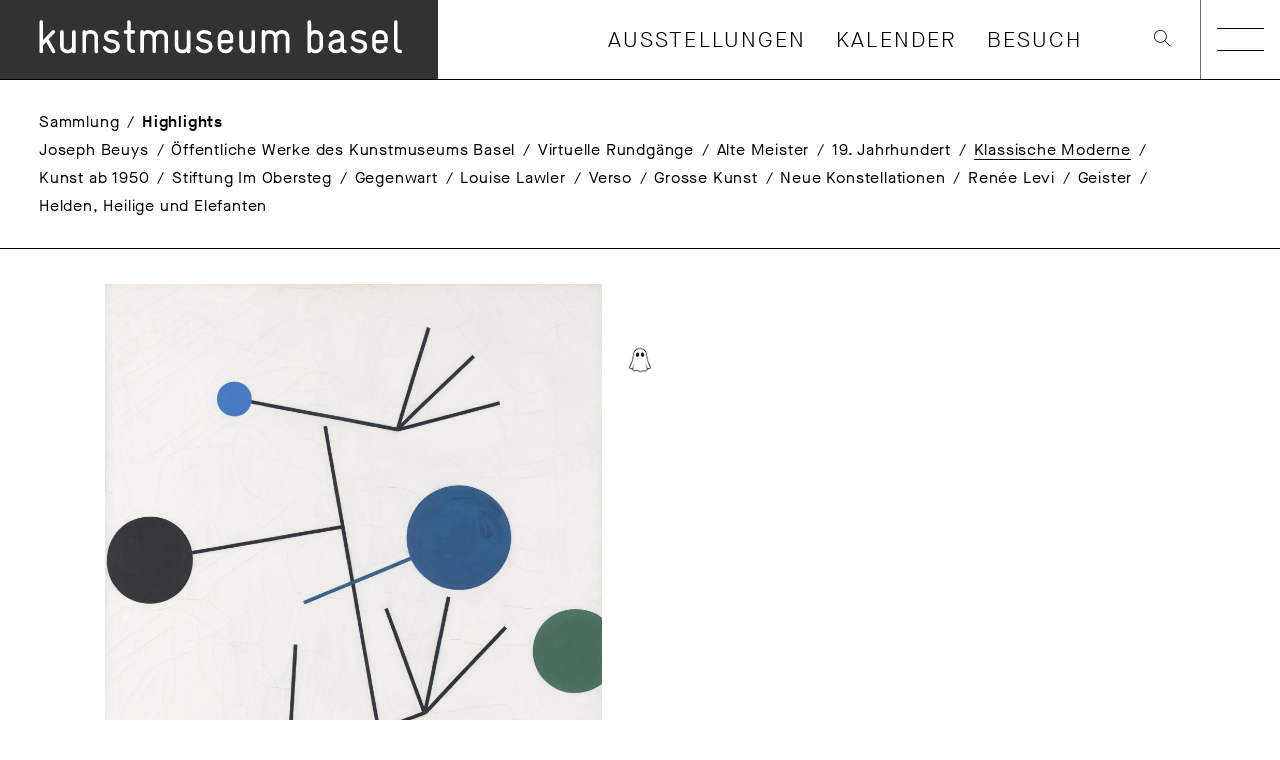

--- FILE ---
content_type: text/html; charset=UTF-8
request_url: https://kunstmuseumbasel.ch/de/sammlung/klassische-moderne
body_size: 15681
content:
<!doctype html>
<html class="no-js custom-cursor-active" lang="de">
    <head>
        <meta charset="utf-8">
        <meta http-equiv="X-UA-Compatible" content="IE=edge,chrome=1">
        <title>Kunstmuseum Basel - Klassische Moderne – Kunstmuseum Basel</title>
        <meta name="author" content="zephir.ch">
        <meta name="viewport" content="width=device-width,initial-scale=1">
        <link rel="icon" type="image/png" href="/favicon-96x96.png" sizes="96x96" />
        <link rel="icon" type="image/svg+xml" href="/favicon.svg" />
        <link rel="shortcut icon" href="/favicon.ico" />
        <link rel="apple-touch-icon" sizes="180x180" href="/apple-touch-icon.png" />
        <meta name="apple-mobile-web-app-title" content="Kunstmuseum Basel" />
        <link rel="manifest" href="/site.webmanifest" />
        <meta name="facebook-domain-verification" content="8j967hhsovtk7n3naq7ox84ldbxcre" />

                    <script>
                document.addEventListener('DOMContentLoaded', function() {
                    initCustomCursor({
                        source: "https://cdn.kunstmuseumbasel.ch/website/0_kopie-von-2025-geister-wettbewerb-11-ana-brankovic_f73ed065.png",
                        resolutionWidth: 1080,
                        resolutionHeight: 1080                    });
                });
            </script>
        
                    <!-- Google Tag Manager -->
            <script>(function(w,d,s,l,i){w[l]=w[l]||[];w[l].push({'gtm.start':
            new Date().getTime(),event:'gtm.js'});var f=d.getElementsByTagName(s)[0],
            j=d.createElement(s),dl=l!='dataLayer'?'&l='+l:'';j.async=true;j.src=
            'https://www.googletagmanager.com/gtm.js?id='+i+dl;f.parentNode.insertBefore(j,f);
            })(window,document,'script','dataLayer','GTM-WJRPX4T');</script>
            <!-- End Google Tag Manager -->

            <!-- Start VWO Async Smartcode -->
            <script type='text/javascript'>
            window._vwo_code = window._vwo_code || (function(){
            var account_id=485126,
            settings_tolerance=2000,
            library_tolerance=2500,
            use_existing_jquery=false,
            is_spa=1,
            hide_element='body',

            /* DO NOT EDIT BELOW THIS LINE */
            f=false,d=document,code={use_existing_jquery:function(){return use_existing_jquery;},library_tolerance:function(){return library_tolerance;},finish:function(){if(!f){f=true;var a=d.getElementById('_vis_opt_path_hides');if(a)a.parentNode.removeChild(a);}},finished:function(){return f;},load:function(a){var b=d.createElement('script');b.src=a;b.type='text/javascript';b.innerText;b.onerror=function(){_vwo_code.finish();};d.getElementsByTagName('head')[0].appendChild(b);},init:function(){
            window.settings_timer=setTimeout('_vwo_code.finish()',settings_tolerance);var a=d.createElement('style'),b=hide_element?hide_element+'{opacity:0 !important;filter:alpha(opacity=0) !important;background:none !important;}':'',h=d.getElementsByTagName('head')[0];a.setAttribute('id','_vis_opt_path_hides');a.setAttribute('type','text/css');if(a.styleSheet)a.styleSheet.cssText=b;else a.appendChild(d.createTextNode(b));h.appendChild(a);this.load('https://dev.visualwebsiteoptimizer.com/j.php?a='+account_id+'&u='+encodeURIComponent(d.URL)+'&f='+(+is_spa)+'&r='+Math.random());return settings_timer; }};window._vwo_settings_timer = code.init(); return code; }());
            </script>
            <!-- End VWO Async Smartcode -->
                <meta property="og:type" content="website">
<meta name="twitter:card" content="summary">
<meta property="og:title" content="Kunstmuseum Basel - Klassische Moderne">
<meta name="twitter:title" content="Kunstmuseum Basel - Klassische Moderne">
<meta property="og:url" content="https://kunstmuseumbasel.ch/de/sammlung/klassische-moderne">
<meta name="twitter:url" content="https://kunstmuseumbasel.ch/de/sammlung/klassische-moderne">
<meta name="description" content="Die Klassische Moderne ist im Kunstmuseum Basel mit grossen Namen vertreten, von Vertretern des Kubismus wie Georges Braque oder Pablo Picasso über Expressionisten wie E. L. Kirchner, Surrealisten wie Salvador Dali bis zu den Konstruktivisten wie Piet Mondrian.">
<meta property="og:description" content="Die Klassische Moderne ist im Kunstmuseum Basel mit grossen Namen vertreten, von Vertretern des Kubismus wie Georges Braque oder Pablo Picasso über Expressionisten wie E. L. Kirchner, Surrealisten wie Salvador Dali bis zu den Konstruktivisten wie Piet Mondrian.">
<meta name="twitter:description" content="Die Klassische Moderne ist im Kunstmuseum Basel mit grossen Namen vertreten, von Vertretern des Kubismus wie Georges Braque oder Pablo Picasso über Expressionisten wie E. L. Kirchner, Surrealisten wie Salvador Dali bis zu den Konstruktivisten wie Piet Mondrian.">
<meta name="keywords" content="Kunstmuseum Basel, Klassische Moderne, Kunstmuseum, Basel">
<link href="https://kunstmuseumbasel.ch/de/sammlung/klassische-moderne" rel="alternate" hreflang="de">
<link href="https://kunstmuseumbasel.ch/en/collection/classical-modernism" rel="alternate" hreflang="en">
<link href="https://kunstmuseumbasel.ch/fr/collection/moderne-classique" rel="alternate" hreflang="fr">
<link href="https://cdn.kunstmuseumbasel.ch/website/assets/20260120112110-4810/f07a77a/dist/main.css" rel="stylesheet">
<script src="https://cdn.kunstmuseumbasel.ch/website/assets/20260120112110-4810/e20db5d0/js/modernizr.js"></script>    </head>
    <body class="">
                <!-- Google Tag Manager (noscript) -->
        <noscript><iframe src="https://www.googletagmanager.com/ns.html?id=GTM-WJRPX4T"
        height="0" width="0" style="display:none;visibility:hidden"></iframe></noscript>
        <!-- End Google Tag Manager (noscript) -->

        
        
<!-- [CRAWL_IGNORE] -->
<input type="radio" class="hidden" id="close-navbar" name="open-navbar" />
<input type="radio" class="open-navbar hidden" id="open-navbar" name="open-navbar" />
<input type="radio" class="open-search hidden" id="open-search" name="open-navbar" />
<input type="radio" class="close-search hidden" id="close-search" name="open-navbar" />


<div class="header">
    <div class="header__col header__col--logo">
        <div class="header__logo">
                            <a class="logo" href="/">
            
                                    <svg class="logo__svg" xmlns="http://www.w3.org/2000/svg" viewBox="0 0 444 80"><path fill="#313232" d="M0 0h444v80H0z"/><g fill="#fff"><path d="M54.286 53.913a1.6 1.6 0 01-1.518-.9l-5.959-10.428-3.192 3.427v6.138a1.707 1.707 0 01-1.774 1.763 1.707 1.707 0 01-1.842-1.764v-29.83a1.752 1.752 0 011.842-1.819 1.752 1.752 0 011.774 1.819v18.369l9.051-9.62a1.663 1.663 0 011.283-.624 1.864 1.864 0 011.864 1.864 1.752 1.752 0 01-.58 1.239l-5.86 6.282 6.528 11.416a1.629 1.629 0 01.234.9 1.774 1.774 0 01-1.853 1.763"/><path d="M74.875 53.912a1.741 1.741 0 01-1.786-1.384 5.825 5.825 0 01-4.1 1.384h-.424c-4.1 0-7.667-2.332-7.667-7.611V32.262a1.808 1.808 0 013.616 0v14.039a4.04 4.04 0 004.051 4.051h.424a4.051 4.051 0 004.1-4.051V32.262a1.813 1.813 0 013.627 0v19.887a1.741 1.741 0 01-1.808 1.763"/><path d="M97.641 53.912a1.707 1.707 0 01-1.819-1.763V38.11a4.051 4.051 0 00-4.1-4.04h-.424a4.051 4.051 0 00-4.1 4.04v14.039a1.813 1.813 0 01-3.627 0V32.262a1.864 1.864 0 013.672-.379 5.881 5.881 0 014.1-1.428h.424c4.051 0 7.622 2.433 7.622 7.667v14.027a1.685 1.685 0 01-1.752 1.763"/><path d="M113.176 53.913h-.29a9.463 9.463 0 01-8.147-4.709 2.12 2.12 0 01-.234-.9 1.774 1.774 0 011.85-1.756 1.875 1.875 0 011.618.8c1.194 1.574 3.248 3 5 3h.29c2.913 0 4.531-1.618 4.587-3.192.134-6.316-12.387-1.618-12.387-10.613 0-4.576 4.81-6.093 7.812-6.093h.19a10.122 10.122 0 016.238 2.042 1.741 1.741 0 01-1.049 3.1 2.332 2.332 0 01-1.049-.29 7.611 7.611 0 00-4.2-1.283h-.19c-2.667 0-4.1 1.194-4.151 2.567-.268 5.111 12.343.993 12.343 10.468v.223c0 4.464-4.241 6.7-8.236 6.7"/><path d="M135.082 53.912a6.194 6.194 0 01-6.194-6.238V34.201h-1.718a1.808 1.808 0 110-3.616h1.719v-8.266a1.808 1.808 0 113.616 0v8.225h2.577a1.741 1.741 0 011.808 1.808 1.752 1.752 0 01-1.808 1.808h-2.622v13.391a2.723 2.723 0 002.756 2.712 1.707 1.707 0 011.674 1.808 1.663 1.663 0 01-1.819 1.763"/><path d="M168.529 53.913a1.707 1.707 0 01-1.808-1.763V38.066a3.672 3.672 0 00-4.04-4h-.424a4.04 4.04 0 00-4.107 4.1v13.883a1.813 1.813 0 01-3.627 0V38.155a3.973 3.973 0 00-4.1-4.1h-.424a3.828 3.828 0 00-4.1 3.66v14.434a1.819 1.819 0 01-3.627 0V32.263a1.83 1.83 0 013.627-.379 5.848 5.848 0 014.1-1.428h.424a7.734 7.734 0 015.9 2.712 7.745 7.745 0 015.915-2.712h.424c4.04 0 7.667 2.388 7.667 7.622v14.071a1.707 1.707 0 01-1.808 1.763"/><path d="M191.194 53.912a1.741 1.741 0 01-1.808-1.384 5.825 5.825 0 01-4.1 1.384h-.424c-4.1 0-7.667-2.332-7.667-7.611V32.262a1.808 1.808 0 013.616 0v14.039a4.04 4.04 0 004.051 4.051h.424a4.051 4.051 0 004.1-4.051V32.262a1.813 1.813 0 013.627 0v19.887a1.741 1.741 0 01-1.819 1.763"/><path d="M207.118 53.913h-.29a9.452 9.452 0 01-8.135-4.709 2.165 2.165 0 01-.245-.9 1.774 1.774 0 011.864-1.77 1.864 1.864 0 011.618.8c1.194 1.574 3.248 3 5 3h.234c2.913 0 4.531-1.618 4.576-3.192.144-6.308-12.388-1.608-12.388-10.608 0-4.576 4.821-6.093 7.812-6.093h.19a10.144 10.144 0 016.238 2.042 1.685 1.685 0 01.67 1.395 1.707 1.707 0 01-1.674 1.719 2.321 2.321 0 01-1.049-.29 7.611 7.611 0 00-4.2-1.283h-.19c-2.667 0-4.1 1.194-4.151 2.567-.19 5.145 12.387 1 12.387 10.468v.223c0 4.464-4.241 6.7-8.236 6.7"/><path d="M234.695 43.869h-10.39v2.433a4.04 4.04 0 004.051 4.04h.469a3.984 3.984 0 003.727-2.422 1.674 1.674 0 011.574-1.116 1.864 1.864 0 011.9 1.819 1.54 1.54 0 01-.19.8 7.388 7.388 0 01-6.964 4.464h-.469a7.589 7.589 0 01-7.667-7.611v-8.165a7.656 7.656 0 017.667-7.656h.469a7.589 7.589 0 017.678 7.711v3.906a1.841 1.841 0 01-1.808 1.808m-1.819-5.714a4.073 4.073 0 00-4-4.1h-.469a4.051 4.051 0 00-4.1 4.04v2.377h8.58v-2.328z"/><path d="M256.658 53.912a1.73 1.73 0 01-1.808-1.384 5.848 5.848 0 01-4.1 1.384h-.435c-4.1 0-7.667-2.332-7.667-7.611V32.262a1.808 1.808 0 013.616 0v14.039a4.04 4.04 0 004.051 4.051h.435a4.062 4.062 0 004.1-4.051V32.262a1.813 1.813 0 013.627 0v19.887a1.741 1.741 0 01-1.819 1.763"/><path d="M291.576 53.913a1.719 1.719 0 01-1.819-1.763V38.066a3.66 3.66 0 00-4.04-4h-.435a4.029 4.029 0 00-4.1 4.1v13.883a1.808 1.808 0 01-3.616 0V38.155a3.984 3.984 0 00-4.1-4.1h-.435a3.828 3.828 0 00-4.1 3.66v14.434a1.813 1.813 0 01-3.627 0V32.263a1.83 1.83 0 013.627-.379 5.837 5.837 0 014.1-1.428h.435a7.745 7.745 0 015.9 2.712 7.745 7.745 0 015.9-2.712h.435c4.04 0 7.667 2.388 7.667 7.622v14.071a1.707 1.707 0 01-1.808 1.763"/><path d="M319.878 53.913h-.424a5.68 5.68 0 01-4.1-1.384 1.819 1.819 0 01-3.582-.279V22.319a1.813 1.813 0 013.627 0v9.7a5.491 5.491 0 014.14-1.574h.335a7.644 7.644 0 017.656 7.667v8.189a7.656 7.656 0 01-7.711 7.611m4.1-15.8a4.051 4.051 0 00-4.1-4.04h-.423a3.794 3.794 0 00-4.051 3.66v8.85a3.817 3.817 0 004.051 3.761h.424a4.051 4.051 0 004.1-4.04z"/><path d="M349.786 53.913h-.324a4.363 4.363 0 01-3.247-1.808 7.812 7.812 0 01-5.145 1.853h-.435c-3.806 0-7.667-2.332-7.667-6.8v-.569c0-7.522 10.859-6.238 12.053-7.812a1.53 1.53 0 00.145-.8 3.482 3.482 0 00-3.861-3.85h-.379a4 4 0 00-3.861 2.377 1.83 1.83 0 01-3.426-.714 1.574 1.574 0 01.19-.848 7.432 7.432 0 017.1-4.464h.335a7.332 7.332 0 017.477 7.332v11.037a1.406 1.406 0 001.239 1.574 1.674 1.674 0 011.518 1.707 1.708 1.708 0 01-1.763 1.819m-4.62-11.372c-3.526.848-8.582.848-8.582 4.1v.379c0 2.053 1.618 3.348 4.051 3.348h.435a4.051 4.051 0 004.1-4.04z"/><path d="M363.936 53.913h-.279a9.463 9.463 0 01-8.147-4.709 2.232 2.232 0 01-.245-.9 1.774 1.774 0 011.864-1.752 1.875 1.875 0 011.618.8c1.194 1.574 3.247 3 5 3h.234c2.913 0 4.531-1.618 4.576-3.192.145-6.316-12.376-1.618-12.376-10.613 0-4.576 4.81-6.093 7.812-6.093h.19a10.122 10.122 0 016.238 2.042 1.73 1.73 0 01-1.049 3.1 2.332 2.332 0 01-1.049-.29 7.633 7.633 0 00-4.2-1.283h-.19c-2.667 0-4.1 1.194-4.151 2.567-.179 5.145 12.387 1 12.387 10.468v.223c0 4.464-4.241 6.7-8.236 6.7"/><path d="M391.29 43.869h-10.386v2.433a4.04 4.04 0 004.051 4.04h.48a3.973 3.973 0 003.716-2.422 1.674 1.674 0 011.574-1.116 1.864 1.864 0 011.864 1.853 1.507 1.507 0 01-.2.8 7.377 7.377 0 01-6.953 4.464h-.48a7.6 7.6 0 01-7.667-7.611v-8.2a7.667 7.667 0 017.667-7.656h.48a7.589 7.589 0 017.678 7.711v3.906a1.841 1.841 0 01-1.808 1.808m-1.808-5.714a4.073 4.073 0 00-4.006-4.1h-.48a4.051 4.051 0 00-4.1 4.04v2.377h8.582v-2.327z"/><path d="M405.652 53.913a6.194 6.194 0 01-6.238-6.227V22.319a1.813 1.813 0 113.627 0v25.356a2.645 2.645 0 002.611 2.667 1.7 1.7 0 011.819 1.808 1.663 1.663 0 01-1.819 1.763"/></g></svg>                
                            </a>
                    </div>
    </div>
            <div class="header__spacing"></div>
        <div class="header__col header__col--nav">
            <div class="header__nav">
                <div class="headernav">
                    <ul class="headernav__list">
                                                    <li class="headernav__item">
                                <a class="headernav__link" href="/de/ausstellungen/aktuell" target="_self">Ausstellungen</a>
                            </li>
                                                    <li class="headernav__item">
                                <a class="headernav__link" href="/de/veranstaltungen/kalender" target="_self">Kalender</a>
                            </li>
                                                    <li class="headernav__item">
                                <a class="headernav__link" href="/de/besuch/besuch-planen" target="_self">Besuch</a>
                            </li>
                                            </ul>
                </div>
            </div>
        </div>
        <div class="header__spacing header__spacing--small"></div>
        <div class="header__col header__col--search">
            <div class="header__search">
                <a href="/de/suche">
                    <i class="icon icon--search" aria-hidden="true"></i>
                </a>
            </div>
        </div>
        <div class="header__col header__col--metanav">
            <div class="header__metanav">
                <ul class="metanav">
                                            <li class="metanav__item">
                            <a class="metanav__link" href="https://kunstmuseumbasel.ch/de/besuch/shop" target="_blank">Shop</a>
                        </li>
                                            <li class="metanav__item">
                            <a class="metanav__link" href="/de/museum/medien" target="_self">Medien</a>
                        </li>
                                    </ul>
            </div>
        </div>
        <div class="header__col header__col--navicon">
            <label class="header__navicon" type="button" for="open-navbar">
                <div class="navicon"></div>
            </label>
        </div>
    </div>

    <div class="nav-overlay">
        <div class="nav-overlay__head">
            <div class="nav-overlay__head-col">
                <a class="nav-overlay__search" href="/de/suche">
                    <i class="icon icon--search" aria-hidden="true"></i>
                </a>
            </div>
            <div class="nav-overlay__head-col">
                <div class="nav-overlay__usermenu">
                    <ul class="metanav metanav--usermenu">
                                                    <li class="metanav__item">
                                <a class="metanav__link" href="/de/veranstaltungen/kalender">Kalender</a>
                            </li>
                                                    <li class="metanav__item">
                                <a class="metanav__link" href="/de/besuch/besuch-planen">Besuch</a>
                            </li>
                                                    <li class="metanav__item">
                                <a class="metanav__link" href="/de/newsletter">Newsletter</a>
                            </li>
                                                    <li class="metanav__item">
                                <a class="metanav__link" href="/de/museum/kontakt">Kontakt</a>
                            </li>
                                                    <li class="metanav__item">
                                <a class="metanav__link" href="/de/museum/medien">Medien</a>
                            </li>
                                            </ul>
                </div>
            </div>
            <div class="nav-overlay__head-col nav-overlay__head-col--lang">
                <div class="nav-overlay__langswitcher">
                    <ul class="metanav metanav--langswitcher">
<li class="metanav__item metanav__item--active"><a class="metanav__link " href="https://kunstmuseumbasel.ch/de/sammlung/klassische-moderne">de</a></li>
<li class="metanav__item"><a class="metanav__link" href="https://kunstmuseumbasel.ch/en/collection/classical-modernism">en</a></li>
<li class="metanav__item"><a class="metanav__link" href="https://kunstmuseumbasel.ch/fr/collection/moderne-classique">fr</a></li>
</ul>                </div>
            </div>
            <div class="nav-overlay__head-col">
                <label class="nav-overlay__close icon icon--close" for="close-navbar"></label>
            </div>
        </div>

        <div class="nav-overlay__mainnav">
            <div class="mainnav">
                                    <div class="mainnav__item">
                        <a class="mainnav__label" href="/de/besuch/besuch-planen">Besuch</a>
                                                    <div class="mainnav__subitems-container">
                                <div class="mainnav__subitems">
                                                                            <a class="mainnav__sublink" href="/de/besuch/besuch-planen">
                                            Besuch planen                                        </a>
                                                                            <a class="mainnav__sublink" href="/de/besuch/ihrevent">
                                            Ihr Anlass                                        </a>
                                                                            <a class="mainnav__sublink" href="/de/besuch/blog">
                                            Blog                                        </a>
                                                                            <a class="mainnav__sublink" href="/de/besuch/feedback">
                                            Feedback                                        </a>
                                                                    </div>
                            </div>
                                            </div>
                                    <div class="mainnav__item">
                        <a class="mainnav__label" href="/de/ausstellungen/aktuell">Ausstellungen</a>
                                                    <div class="mainnav__subitems-container">
                                <div class="mainnav__subitems">
                                                                            <a class="mainnav__sublink" href="/de/ausstellungen/aktuell">
                                            Aktuell                                        </a>
                                                                            <a class="mainnav__sublink" href="/de/ausstellungen/vorschau">
                                            Vorschau                                        </a>
                                                                            <a class="mainnav__sublink" href="/de/ausstellungen/rueckschau">
                                            Rückschau                                        </a>
                                                                            <a class="mainnav__sublink" href="/de/ausstellungen/virtuelle-rundgaenge">
                                            Virtuelle Rundgänge                                        </a>
                                                                    </div>
                            </div>
                                            </div>
                                    <div class="mainnav__item">
                        <a class="mainnav__label" href="/de/veranstaltungen/kalender">Veranstaltungen</a>
                                                    <div class="mainnav__subitems-container">
                                <div class="mainnav__subitems">
                                                                            <a class="mainnav__sublink" href="/de/veranstaltungen/kalender">
                                            Kalender                                        </a>
                                                                            <a class="mainnav__sublink" href="/de/veranstaltungen/veranstaltungshighlights">
                                            Veranstaltungshighlights                                        </a>
                                                                            <a class="mainnav__sublink" href="/de/veranstaltungen/schulen,-gruppen-und-führungen">
                                            Schulen, Gruppen und Führungen                                        </a>
                                                                    </div>
                            </div>
                                            </div>
                                    <div class="mainnav__item">
                        <a class="mainnav__label" href="/de/sammlung/meisterwerke">Sammlung</a>
                                                    <div class="mainnav__subitems-container">
                                <div class="mainnav__subitems">
                                                                            <a class="mainnav__sublink" href="/de/sammlung/meisterwerke">
                                            Highlights                                        </a>
                                                                            <a class="mainnav__sublink" href="/de/sammlung/sammlung-online">
                                            Sammlung Online                                        </a>
                                                                            <a class="mainnav__sublink" href="/de/sammlung/kupferstichkabinett">
                                            Kupferstichkabinett                                        </a>
                                                                            <a class="mainnav__sublink" href="/de/sammlung/private-sammlungen">
                                            Private Sammlungen                                        </a>
                                                                            <a class="mainnav__sublink" href="/de/sammlung/geschichte">
                                            Geschichte                                        </a>
                                                                            <a class="mainnav__sublink" href="/de/sammlung/leihanfragen">
                                            Ausleihe von Sammlungswerken                                        </a>
                                                                    </div>
                            </div>
                                            </div>
                                    <div class="mainnav__item">
                        <a class="mainnav__label" href="/de/forschung">Forschung</a>
                                                    <div class="mainnav__subitems-container">
                                <div class="mainnav__subitems">
                                                                            <a class="mainnav__sublink" href="/de/forschung/archiv">
                                            Archiv                                        </a>
                                                                            <a class="mainnav__sublink" href="/de/forschung/bibliothek">
                                            Bibliothek                                        </a>
                                                                            <a class="mainnav__sublink" href="/de/forschung/provenienzforschung">
                                            Provenienzforschung                                        </a>
                                                                            <a class="mainnav__sublink" href="/de/forschung/restaurierung">
                                            Restaurierung                                        </a>
                                                                    </div>
                            </div>
                                            </div>
                                    <div class="mainnav__item">
                        <a class="mainnav__label" href="/de/museum/unsere-drei-haeuser">Museum</a>
                                                    <div class="mainnav__subitems-container">
                                <div class="mainnav__subitems">
                                                                            <a class="mainnav__sublink" href="/de/museum/unsere-drei-haeuser">
                                            Unsere drei Häuser                                        </a>
                                                                            <a class="mainnav__sublink" href="/de/museum/kontakt">
                                            Kontakt                                        </a>
                                                                            <a class="mainnav__sublink" href="/de/museum/leihgeber-donatoren-sponsoren">
                                            Leihgeber:innen, Donator:innen, Sponsor:innen                                        </a>
                                                                            <a class="mainnav__sublink" href="/de/museum/stiftung-fur-das-kunstmuseum-basel">
                                            Ihr Engagement                                        </a>
                                                                            <a class="mainnav__sublink" href="/de/museum/freunde">
                                            Freunde                                        </a>
                                                                            <a class="mainnav__sublink" href="/de/museum/volunteering">
                                            Ambassador Program                                        </a>
                                                                            <a class="mainnav__sublink" href="/de/museum/kunstkommission">
                                            Kunstkommission                                        </a>
                                                                            <a class="mainnav__sublink" href="/de/museum/offenestellen">
                                            Offene Stellen                                        </a>
                                                                            <a class="mainnav__sublink" href="/de/museum/sanierung-hauptbau">
                                            Sanierung Kunstmuseum Basel | Hauptbau                                        </a>
                                                                    </div>
                            </div>
                                            </div>
                            </div>
        </div>

        <div class="nav-overlay__usermenu nav-overlay__usermenu--show-mobile">
            <ul class="metanav metanav--usermenu">
                                    <li class="metanav__item">
                        <a class="metanav__link" href="/de/veranstaltungen/kalender">Kalender</a>
                    </li>
                                    <li class="metanav__item">
                        <a class="metanav__link" href="/de/besuch/besuch-planen">Besuch</a>
                    </li>
                                    <li class="metanav__item">
                        <a class="metanav__link" href="/de/newsletter">Newsletter</a>
                    </li>
                                    <li class="metanav__item">
                        <a class="metanav__link" href="/de/museum/kontakt">Kontakt</a>
                    </li>
                                    <li class="metanav__item">
                        <a class="metanav__link" href="/de/museum/medien">Medien</a>
                    </li>
                            </ul>
        </div>
    </div>
<!-- [/CRAWL_IGNORE] -->
        <section class="ausstellungen-detail">
            <!-- [CRAWL_IGNORE] -->
        
  <div class="inline-menu  js-inline-menu">
                  <ul class="inline-menu__list">
                <li class="inline-menu__head"><a class="inline-menu__link inline-menu__link--head" href="/de/sammlung/meisterwerke">Sammlung</a></li>
                                    <li class="inline-menu__head"><a class="inline-menu__link inline-menu__link--head" href="/de/sammlung/meisterwerke">Highlights</a></li>
                                            </ul>
                                        <ul class="inline-menu__list">
                                            <li class="inline-menu__item inline-menu__item--small"><a class="inline-menu__link inline-menu__link--small" href="/de/sammlung/josephbeuys">Joseph Beuys</a></li>
                                            <li class="inline-menu__item inline-menu__item--small"><a class="inline-menu__link inline-menu__link--small" href="/de/sammlung/public-art">Öffentliche Werke des Kunstmuseums Basel</a></li>
                                            <li class="inline-menu__item inline-menu__item--small"><a class="inline-menu__link inline-menu__link--small" href="/de/ausstellungen/virtuelle-rundgaenge">Virtuelle Rundgänge</a></li>
                                            <li class="inline-menu__item inline-menu__item--small"><a class="inline-menu__link inline-menu__link--small" href="/de/sammlung/alte-meister">Alte Meister</a></li>
                                            <li class="inline-menu__item inline-menu__item--small"><a class="inline-menu__link inline-menu__link--small" href="/de/sammlung/19-jahrhundert">19. Jahrhundert</a></li>
                                            <li class="inline-menu__item inline-menu__item--small"><a class="inline-menu__link inline-menu__link--small inline-menu__link--active" href="/de/sammlung/klassische-moderne">Klassische Moderne</a></li>
                                            <li class="inline-menu__item inline-menu__item--small"><a class="inline-menu__link inline-menu__link--small" href="/de/sammlung/kunst-ab-1950">Kunst ab 1950</a></li>
                                            <li class="inline-menu__item inline-menu__item--small"><a class="inline-menu__link inline-menu__link--small" href="/de/sammlung/private-sammlungen/stiftung-im-obersteg">Stiftung Im Obersteg</a></li>
                                            <li class="inline-menu__item inline-menu__item--small"><a class="inline-menu__link inline-menu__link--small" href="/de/sammlung/gegenwartskunst">Gegenwart</a></li>
                                            <li class="inline-menu__item inline-menu__item--small"><a class="inline-menu__link inline-menu__link--small" href="/de/sammlung/louise-lawler">Louise Lawler</a></li>
                                            <li class="inline-menu__item inline-menu__item--small"><a class="inline-menu__link inline-menu__link--small" href="/de/ausstellungen/2025/verso">Verso</a></li>
                                            <li class="inline-menu__item inline-menu__item--small"><a class="inline-menu__link inline-menu__link--small" href="/de/ausstellungen/2025/grosse-kunst">Grosse Kunst</a></li>
                                            <li class="inline-menu__item inline-menu__item--small"><a class="inline-menu__link inline-menu__link--small" href="/de/ausstellungen/2025/neue-konstellationen">Neue Konstellationen</a></li>
                                            <li class="inline-menu__item inline-menu__item--small"><a class="inline-menu__link inline-menu__link--small" href="/de/ausstellungen/2025/renee-levi">Renée Levi</a></li>
                                            <li class="inline-menu__item inline-menu__item--small"><a class="inline-menu__link inline-menu__link--small" href="/de/ausstellungen/2025/geister">Geister</a></li>
                                            <li class="inline-menu__item inline-menu__item--small"><a class="inline-menu__link inline-menu__link--small" href="/de/ausstellungen/2025/helden-heilige-und-elefanten">Helden, Heilige und Elefanten</a></li>
                                    </ul>
                      </div>
  <div class="inline-menu inline-menu--placeholder" aria-hidden="true">
                  <ul class="inline-menu__list">
                <li class="inline-menu__head"><a class="inline-menu__link inline-menu__link--head" href="/de/sammlung/meisterwerke">Sammlung</a></li>
                                    <li class="inline-menu__head"><a class="inline-menu__link inline-menu__link--head" href="/de/sammlung/meisterwerke">Highlights</a></li>
                                            </ul>
                                        <ul class="inline-menu__list">
                                            <li class="inline-menu__item inline-menu__item--small"><a class="inline-menu__link inline-menu__link--small" href="/de/sammlung/josephbeuys">Joseph Beuys</a></li>
                                            <li class="inline-menu__item inline-menu__item--small"><a class="inline-menu__link inline-menu__link--small" href="/de/sammlung/public-art">Öffentliche Werke des Kunstmuseums Basel</a></li>
                                            <li class="inline-menu__item inline-menu__item--small"><a class="inline-menu__link inline-menu__link--small" href="/de/ausstellungen/virtuelle-rundgaenge">Virtuelle Rundgänge</a></li>
                                            <li class="inline-menu__item inline-menu__item--small"><a class="inline-menu__link inline-menu__link--small" href="/de/sammlung/alte-meister">Alte Meister</a></li>
                                            <li class="inline-menu__item inline-menu__item--small"><a class="inline-menu__link inline-menu__link--small" href="/de/sammlung/19-jahrhundert">19. Jahrhundert</a></li>
                                            <li class="inline-menu__item inline-menu__item--small"><a class="inline-menu__link inline-menu__link--small inline-menu__link--active" href="/de/sammlung/klassische-moderne">Klassische Moderne</a></li>
                                            <li class="inline-menu__item inline-menu__item--small"><a class="inline-menu__link inline-menu__link--small" href="/de/sammlung/kunst-ab-1950">Kunst ab 1950</a></li>
                                            <li class="inline-menu__item inline-menu__item--small"><a class="inline-menu__link inline-menu__link--small" href="/de/sammlung/private-sammlungen/stiftung-im-obersteg">Stiftung Im Obersteg</a></li>
                                            <li class="inline-menu__item inline-menu__item--small"><a class="inline-menu__link inline-menu__link--small" href="/de/sammlung/gegenwartskunst">Gegenwart</a></li>
                                            <li class="inline-menu__item inline-menu__item--small"><a class="inline-menu__link inline-menu__link--small" href="/de/sammlung/louise-lawler">Louise Lawler</a></li>
                                            <li class="inline-menu__item inline-menu__item--small"><a class="inline-menu__link inline-menu__link--small" href="/de/ausstellungen/2025/verso">Verso</a></li>
                                            <li class="inline-menu__item inline-menu__item--small"><a class="inline-menu__link inline-menu__link--small" href="/de/ausstellungen/2025/grosse-kunst">Grosse Kunst</a></li>
                                            <li class="inline-menu__item inline-menu__item--small"><a class="inline-menu__link inline-menu__link--small" href="/de/ausstellungen/2025/neue-konstellationen">Neue Konstellationen</a></li>
                                            <li class="inline-menu__item inline-menu__item--small"><a class="inline-menu__link inline-menu__link--small" href="/de/ausstellungen/2025/renee-levi">Renée Levi</a></li>
                                            <li class="inline-menu__item inline-menu__item--small"><a class="inline-menu__link inline-menu__link--small" href="/de/ausstellungen/2025/geister">Geister</a></li>
                                            <li class="inline-menu__item inline-menu__item--small"><a class="inline-menu__link inline-menu__link--small" href="/de/ausstellungen/2025/helden-heilige-und-elefanten">Helden, Heilige und Elefanten</a></li>
                                    </ul>
                      </div>
        <!-- [/CRAWL_IGNORE] -->
        <div class="container">
        <div class="row">
            <div class="col-sm-12">
                <div class="detail-slider__wrapper">
        <div class="detail-slider lightbox" itemscope itemtype="http://schema.org/ImageGallery">
                                <figure class="detail-slider__cell" itemprop="associatedMedia" itemscope itemtype="http://schema.org/ImageObject">

                    <a href="https://cdn.kunstmuseumbasel.ch/website/11_gw11-0001569-2025-04-28-s-vr_76045285.jpg" itemprop="contentUrl" data-size="1920x2629">
                        <img src="https://cdn.kunstmuseumbasel.ch/website/11_gw11-0001569-2025-04-28-s-vr_76045285.jpg" itemprop="thumbnail" alt="Sophie Taeuber-Arp, Équilibre, 1934, Kunstmuseum Basel, Schenkung Hans Arp, Foto: Max Ehrengruber" />
                    </a>
                    <figcaption class="detail-slider__caption">Sophie Taeuber-Arp, Équilibre, 1934, Kunstmuseum Basel, Schenkung Hans Arp, Foto: Max Ehrengruber</figcaption>
                </figure>
                    </div>
    <div class="slider-extra__pagination">
        <div class="slider-extra__arrow slider-extra__arrow--prev">
            <span class="icon icon--arrow_left"></span>
        </div>
        <div class="slider-extra__pages">
            <span class="js-slider-extra-page">#</span>
            /
            <span class="js-slider-extra-pages">#</span>
        </div>
        <div class="slider-extra__arrow slider-extra__arrow--next">
            <span class="icon icon--arrow_right"></span>
        </div>
    </div>
    
    <noscript><img class="detail-slider__nojs" src="https://cdn.kunstmuseumbasel.ch/website/11_gw11-0001569-2025-04-28-s-vr_76045285.jpg" alt="kunstmuseum basel"></noscript>

    <div class="pswp" tabindex="-1" role="dialog" aria-hidden="true">

        <div class="pswp__bg"></div>

        <div class="pswp__scroll-wrap">

            <div class="pswp__container">
                <div class="pswp__item"></div>
                <div class="pswp__item"></div>
                <div class="pswp__item"></div>
            </div>

            <div class="pswp__ui pswp__ui--hidden">

                <div class="pswp__top-bar">

                    <div class="pswp__counter"></div>

                    <button class="pswp__button pswp__button--close  icon icon--close" title="Close (Esc)"></button>

                    <button class="pswp__button pswp__button--share icon icon--share_line" title="Share"></button>

                    <button class="pswp__button pswp__button--fs" title="Toggle fullscreen"></button>

                    <button class="pswp__button pswp__button--zoom" title="Zoom in/out"></button>

                    <div class="pswp__preloader">
                        <div class="pswp__preloader__icn">
                            <div class="pswp__preloader__cut">
                                <div class="pswp__preloader__donut"></div>
                            </div>
                        </div>
                    </div>
                </div>

                <div class="pswp__share-modal pswp__share-modal--hidden pswp__single-tap">
                    <div class="pswp__share-tooltip"></div>
                </div>

                <button class="pswp__button pswp__button--arrow--left pswp__left" title="Previous (arrow left)">
                </button>

                <button class="pswp__button pswp__button--arrow--right pswp__right" title="Next (arrow right)">
                </button>

                <div class="pswp__caption">
                    <div class="pswp__caption__center"></div>
                </div>

            </div>

        </div>
    </div>
</div>    <h1 class="color-title"  style="color:#000000" >
        Klassische Moderne    </h1>
    <h2 class="sub-title">
        Sammlungspräsentation    </h2>
            </div>
            <div class="col-sm-12 col-md-8 ausstellungen-detail__body">
                <p>Im 2. Obergeschoss des Hauptbaus sind die Werke der klassischen Moderne zu sehen, darunter weltberühmte Gemälde wie die Windsbraut von Oskar Kokoschka und Franz Marcs Tierschicksale. Der Rundgang beginnt mit Werken der Fauves und des Kubismus und führt über den Expressionismus und Surrealismus bis zur konstruktivistischen Formensprache. Im Steinsaal, einem der schönsten Räume des Museums, wird das Lebenswerk des Schweizer Bildhauers Alberto Giacometti nachvollziehbar.</p>
<p>Insgesamt 15 neue Werke bereichern seit Juli 2020 die Sammlung: Die farbintensive französische Kunst des frühen 20. Jahrhunderts ist nun durch bedeutende Dauerleihgaben mit Gemälden u.a. von André Derain und Maurice de Vlaminck verstärkt vertreten. Zwei Räume zu Paul Klee und Pablo Picasso sind der Schenkung der Christoph Merian Stiftung aus dem Legat von Frank und Alma Probst-Lauber gewidmet. Und von Gabriele Münter sind gleich zwei Neuerwerbungen zu sehen: ein Gemälde aus der frühen Murnauer Zeit und ein Hinterglasbild als Ankauf der Stiftung im Obersteg. Dank einer Schenkung ergänzt zudem ein Werk von Verena Loewensberg den Konstruktivisten-Saal am Ende des Rundgangs.</p>
<h3>
Räume</h3>

    <div class="expander js-expander">
        <div class="expander__head js-accordion-toggle">
            <svg class="expander__icon" xmlns="http://www.w3.org/2000/svg" viewBox="0 0 88 43.99">
	<path style="fill:none;stroke:#000;stroke-linecap:round;stroke-miterlimit:10;stroke-width:2px" d="m1 1 43 41.6L87 1"/>
</svg>            <div class="expander__label">Aufbruchsstimmung</div>
        </div>
        <div class="expander__body js-accordion-body">
            <p>Wie in allen Lebensbereichen, so waren auch in der Kunst zu Beginn des 20. Jahrhunderts grosse Umwälzungen im Gange. In Paris revolutionierten Pablo Picasso und Georges Braque in engem Austausch miteinander die Malerei: Anstatt ein Motiv wie bislang üblich aus einem festgelegten Blickwinkel zu zeigen, zerlegten sie es in Facetten und vermittelten so ein dynamisches Raumgefühl. Figuren und Gegenstände waren nur noch anhand von zeichenartigen Hinweisen auffindbar – ein Schnurrbart hier, eine Violine dort. Der Eindruck verschachtelter Flächen und Kanten brachte der neuen Stilrichtung den Namen Kubismus ein. Ihren komplexen Kompositionen in Braun- und Grautönen, die sich ganz auf neue Darstellungsweisen in der Malerei konzentrierten, hielt Robert Delaunay energiegeladene Bilder des technischen Fortschritts entgegen. Seine Gemälde feiern die Elektrifizierung der Städte, den ersten Flug über den Ärmelkanal, den Eiffelturm – und zugleich die Farbe.</p>
        </div>
        <div class="expander__foot">
            <div class="expander__label js-accordion-toggle">Schliessen</div>
        </div>
    </div>



    <div class="expander js-expander">
        <div class="expander__head js-accordion-toggle">
            <svg class="expander__icon" xmlns="http://www.w3.org/2000/svg" viewBox="0 0 88 43.99">
	<path style="fill:none;stroke:#000;stroke-linecap:round;stroke-miterlimit:10;stroke-width:2px" d="m1 1 43 41.6L87 1"/>
</svg>            <div class="expander__label">Kunst und ihre Geschichte</div>
        </div>
        <div class="expander__body js-accordion-body">
            <p>Die Verwerfungen des 20. Jahrhunderts sind in die Geschichte mehrerer der hier gezeigten herausragenden Werke Fernand Légers eingeschrieben. Sie befanden sich ursprünglich im Besitz von Daniel-Henry Kahnweiler, dem wohl wichtigsten Unterstützers des Kubismus – einer bahnbrechenden Kunstrichtung, die Bildgegenstände in flächige Elemente und unterschiedliche Perspektiven aufbrach. Der aus Deutschland stammende Kunsthändler vertrat Léger in Paris – ebenso wie Pablo Picasso und Georges Braque – und besass unter anderem dessen heute berühmte Die Frau in Blau. Bei Ausbruch des Ersten Weltkriegs wurde sein Galeriebestand vom französischen Staat konfisziert und ab 1921 versteigert. </p>
<p>Bei dieser Gelegenheit kaufte der aus Basel stammende Bankier Raoul La Roche ausgiebig ein. Beraten vom Schweizer Architekten Le Corbusier und dem französischen Maler Amédée Ozenfant, baute er in den frühen 1920er Jahren seine eigene Kunstsammlung auf. Dass viele der so vereinten hochbedeutenden kubistischen Werke schliesslich in die Sammlung des Kunstmuseums Basel fanden, verdankt sich drei Schenkungen La Roches an seine Heimatstadt ab 1952.</p>
        </div>
        <div class="expander__foot">
            <div class="expander__label js-accordion-toggle">Schliessen</div>
        </div>
    </div>



    <div class="expander js-expander">
        <div class="expander__head js-accordion-toggle">
            <svg class="expander__icon" xmlns="http://www.w3.org/2000/svg" viewBox="0 0 88 43.99">
	<path style="fill:none;stroke:#000;stroke-linecap:round;stroke-miterlimit:10;stroke-width:2px" d="m1 1 43 41.6L87 1"/>
</svg>            <div class="expander__label">Die Ankäufe «entarteter» Kunst 1939</div>
        </div>
        <div class="expander__body js-accordion-body">
            <p>Nach der Machtergreifung der Nationalsozialisten im Jahr 1933 wurden Kunst und Kultur systematisch für Propagandazwecke instrumentalisiert. Tausende Werke, die nicht der vorgegebenen Ideologie entsprachen, wurden 1937 als «entartet» geächtet und aus deutschen Museen entfernt. Die bekanntesten dieser beschlagnahmten Arbeiten wurden 1939 ins Ausland verkauft. </p>
<p>Mit eilig beantragten staatlichen Geldern erwarb das Kunstmuseum im Sommer 1939 insgesamt 21 bedeutende Werke aus ehemaligem deutschen Museumsbesitz, von denen einige in diesem Raum gezeigt werden. Das zur Verfügung stehende Budget reichte jedoch nicht aus, um alle ursprünglich zur Ansicht bestellten Gemälde zu erwerben. Daher mussten 1941 mehrere Werke zurückgesendet werden; zwei davon gelten heute als verschollen. </p>
<p>Die Ankäufe «entarteter» Kunst wurden zum Fundament der heute weltberühmten modernen Sammlung des Museums – und zu einem ebenso entscheidenden wie umstrittenen Kapitel in seiner Geschichte: Es war ein Geschäft mit einem diktatorischen Regime, das unersetzliche Werke der Öffentlichkeit erhalten hat. 2022 hat das Kunstmuseum Basel diesen Ereignissen das umfassende Ausstellungs- und Katalogprojekt Zerrissene Moderne gewidmet.</p>
        </div>
        <div class="expander__foot">
            <div class="expander__label js-accordion-toggle">Schliessen</div>
        </div>
    </div>



    <div class="expander js-expander">
        <div class="expander__head js-accordion-toggle">
            <svg class="expander__icon" xmlns="http://www.w3.org/2000/svg" viewBox="0 0 88 43.99">
	<path style="fill:none;stroke:#000;stroke-linecap:round;stroke-miterlimit:10;stroke-width:2px" d="m1 1 43 41.6L87 1"/>
</svg>            <div class="expander__label">Ausdrucksstark</div>
        </div>
        <div class="expander__body js-accordion-body">
            <p>Zu Beginn des 20. Jahrhunderts begannen viele Kunstschaffende in ganz Europa, Formen zu verzerren und Farben zu intensivieren, um Gefühlen und inneren Vorgängen Ausdruck zu verleihen. Dieser Expressionismus erlaubte es, eine hochsubjektive Sicht auf die Welt zu vermitteln. Ein Schlüsselwerk dieser Kunstrichtung ist Franz Marcs Tierschicksale. Mit seinen flammenden Farben und stürzenden Formen, dazwischen schutzlos ausgelieferte Tiere, vermittelt das Gemälde Gewalt und Verletzlichkeit. Es erwies sich in beklemmender Weise als prophetisch. Nur wenige Jahre nach der Entstehung des Gemäldes verlor Marc sein Leben im Ersten Weltkrieg – ein Ereignis, das die Deutung des Gemäldes für viele Betrachter prägen sollte. Als Tierschicksale in einer Gedenkausstellung gezeigt werden sollte, kam es zur Katastrophe: In einem Lagerhaus brach ein Feuer aus, das rechte Drittel der Leinwand wurde zerstört. Daraufhin griff Marcs enger Freund und Künstlerkollege Paul Klee zum Pinsel. Er ergänzte die beschädigten Partien bewusst in dunkleren Tönen und liess so seinen respektvollen Eingriff sichtbar – eine Geste, die an die Zerstörung des Werks und den Verlust des Künstlers erinnert, der es geschaffen hatte.</p>
        </div>
        <div class="expander__foot">
            <div class="expander__label js-accordion-toggle">Schliessen</div>
        </div>
    </div>



    <div class="expander js-expander">
        <div class="expander__head js-accordion-toggle">
            <svg class="expander__icon" xmlns="http://www.w3.org/2000/svg" viewBox="0 0 88 43.99">
	<path style="fill:none;stroke:#000;stroke-linecap:round;stroke-miterlimit:10;stroke-width:2px" d="m1 1 43 41.6L87 1"/>
</svg>            <div class="expander__label">Die Familie Giacometti</div>
        </div>
        <div class="expander__body js-accordion-body">
            <p>Aus der Familie Giacometti, die aus dem Bergell stammt, einem idyllischen Tal im Süden von Graubünden, gingen gleich mehrere bedeutende Künstler hervor. Die Werke von Dreien – Augusto, Giovanni und Alberto Giacometti, die jeweils ganz unterschiedliche Stilrichtungen verfolgten – werden hier einander gegenübergestellt. Ihre Arbeiten bieten so auch einen Eindruck der schillernden Vielfalt der Kunst in der ersten Hälfte des 20. Jahrhunderts. </p>
<p>Augusto Giacometti verzierte auf seiner weiss grundierten Leinwand die majestätischen heimatlichen Berghänge mit Nadelbäumen, die eleganten Jugendstil-Ornamenten gleichen; in Maimorgen schuf er aus nebeneinandergesetzten Farbtupfen eine flirrende Frühlingsstimmung, noch bevor die abstrakte Malerei in Europa eine feste Grösse war. </p>
<p>Giovanni, ein Cousin zweiten Grades von Augusto, setzte seine jungen Modelle in leuchtenden, expressionistischen Farben vor der heimatlichen Landschaft in Szene. Sein Sohn Alberto liess sich in Paris nieder, wo seine frühen Skulpturen die Einflüsse des Kubismus und Surrealismus widerspiegelten. Nach dem Zweiten Weltkrieg eroberte Alberto Giacometti mit seinen langgezogenen Figuren, in denen die Fragilität des Lebens spürbar wird, die Kunstwelt. Doch wie der Rest seiner Familie blieb er dem Bergell immer tief verbunden.</p>
        </div>
        <div class="expander__foot">
            <div class="expander__label js-accordion-toggle">Schliessen</div>
        </div>
    </div>



    <div class="expander js-expander">
        <div class="expander__head js-accordion-toggle">
            <svg class="expander__icon" xmlns="http://www.w3.org/2000/svg" viewBox="0 0 88 43.99">
	<path style="fill:none;stroke:#000;stroke-linecap:round;stroke-miterlimit:10;stroke-width:2px" d="m1 1 43 41.6L87 1"/>
</svg>            <div class="expander__label">Marguerite Arp-Hagenbach</div>
        </div>
        <div class="expander__body js-accordion-body">
            <p>Eine der bedeutendsten Erweiterungen der Bestände des Kunstmuseums verdankt sich der Freundschaft, Liebe und dem Pioniergeist einer Privatsammlerin und Mäzenin. Im Anschluss an eine Ausstellung konstruktiver Kunst 1937 in der nahegelegenen Kunsthalle Basel erwarb Marguerite Hagenbach ein Werk von László Moholy-Nagy und das Bewegte Kreisbild von Sophie Taeuber-Arp. Diese frühen Ankäufe markierten den Beginn der lebenslangen Auseinandersetzung der Baslerin mit der Abstraktion der Avantgarde. </p>
<p>Hagenbach war mit Sophie Taeuber-Arp und deren Mann, dem Künstler Hans Arp, seit Beginn der 1930er Jahre befreundet. Nach dem tragischem Tod Taeuber-Arps im Jahr 1943 unterstützte sie Hans Arp bei der Aufrechterhaltung seiner künstlerischen Tätigkeit in einer schwierigen Zeit; das Paar heiratete 1959. Marguerite Arp-Hagenbachs Sammlung zeugt von der beeindruckenden Vielfalt der abstrakten Kunst im Paris der 1930er bis 1950er Jahre und umfasste schliesslich knapp 1’000 Werke – Gemälde, Skulpturen und Arbeiten auf Papier. 1968 schenkte sie 290 dieser Werke dem Kunstmuseum Basel, eine Geste, die den Bestand des Museums an abstrakten Werken des 20. Jahrhunderts grundlegend prägte und vielen der von ihr geförderten Künstlerinnen und Künstlern internationale Sichtbarkeit gab.</p>
        </div>
        <div class="expander__foot">
            <div class="expander__label js-accordion-toggle">Schliessen</div>
        </div>
    </div>

<p class="spacing-block spacing-block--1"><br></p>
    <div class="linetable">
                <h4 class="linetable__title">Mit Werken von:</h4>                                            <div class="linetable__item ">
                    <div class="col-sm-12 linetable__item--left p-l-0">
                        <p>Josef Albers</p>
                    </div>
                </div>
                                                <div class="linetable__item ">
                    <div class="col-sm-12 linetable__item--left p-l-0">
                        <p>Hans Arp</p>
                    </div>
                </div>
                                                <div class="linetable__item ">
                    <div class="col-sm-12 linetable__item--left p-l-0">
                        <p>Ernst Barlach</p>
                    </div>
                </div>
                                                <div class="linetable__item ">
                    <div class="col-sm-12 linetable__item--left p-l-0">
                        <p>Max Beckmann</p>
                    </div>
                </div>
                                                <div class="linetable__item ">
                    <div class="col-sm-12 linetable__item--left p-l-0">
                        <p>Max Bill</p>
                    </div>
                </div>
                                                <div class="linetable__item ">
                    <div class="col-sm-12 linetable__item--left p-l-0">
                        <p>Georges Braque</p>
                    </div>
                </div>
                                                <div class="linetable__item ">
                    <div class="col-sm-12 linetable__item--left p-l-0">
                        <p>Serge Brignoni</p>
                    </div>
                </div>
                                                <div class="linetable__item ">
                    <div class="col-sm-12 linetable__item--left p-l-0">
                        <p>Miriam Cahn</p>
                    </div>
                </div>
                                                <div class="linetable__item ">
                    <div class="col-sm-12 linetable__item--left p-l-0">
                        <p>Alexander Calder</p>
                    </div>
                </div>
                                                <div class="linetable__item ">
                    <div class="col-sm-12 linetable__item--left p-l-0">
                        <p>Marc Chagall</p>
                    </div>
                </div>
                                                <div class="linetable__item ">
                    <div class="col-sm-12 linetable__item--left p-l-0">
                        <p>Eduardo Chillida</p>
                    </div>
                </div>
                                                <div class="linetable__item ">
                    <div class="col-sm-12 linetable__item--left p-l-0">
                        <p>Giorgio de Chirico</p>
                    </div>
                </div>
                                                <div class="linetable__item ">
                    <div class="col-sm-12 linetable__item--left p-l-0">
                        <p>Lovis Corinth</p>
                    </div>
                </div>
                                                <div class="linetable__item ">
                    <div class="col-sm-12 linetable__item--left p-l-0">
                        <p>Salvador Dalí</p>
                    </div>
                </div>
                                                <div class="linetable__item ">
                    <div class="col-sm-12 linetable__item--left p-l-0">
                        <p>Robert Delaunay</p>
                    </div>
                </div>
                                                <div class="linetable__item ">
                    <div class="col-sm-12 linetable__item--left p-l-0">
                        <p>André Derain</p>
                    </div>
                </div>
                                                <div class="linetable__item ">
                    <div class="col-sm-12 linetable__item--left p-l-0">
                        <p>Otto Dix</p>
                    </div>
                </div>
                                                <div class="linetable__item ">
                    <div class="col-sm-12 linetable__item--left p-l-0">
                        <p>Theo van Doesburg</p>
                    </div>
                </div>
                                                <div class="linetable__item ">
                    <div class="col-sm-12 linetable__item--left p-l-0">
                        <p>Jean Dubuffet</p>
                    </div>
                </div>
                                                <div class="linetable__item ">
                    <div class="col-sm-12 linetable__item--left p-l-0">
                        <p>Raul Dufy</p>
                    </div>
                </div>
                                                <div class="linetable__item ">
                    <div class="col-sm-12 linetable__item--left p-l-0">
                        <p>Helmuth Viking Eggeling</p>
                    </div>
                </div>
                                                <div class="linetable__item ">
                    <div class="col-sm-12 linetable__item--left p-l-0">
                        <p>Max Ernst</p>
                    </div>
                </div>
                                                <div class="linetable__item ">
                    <div class="col-sm-12 linetable__item--left p-l-0">
                        <p>Lyonel Feininger</p>
                    </div>
                </div>
                                                <div class="linetable__item ">
                    <div class="col-sm-12 linetable__item--left p-l-0">
                        <p>Otto Freundlich</p>
                    </div>
                </div>
                                                <div class="linetable__item ">
                    <div class="col-sm-12 linetable__item--left p-l-0">
                        <p>Johann Heinrich Füssli</p>
                    </div>
                </div>
                                                <div class="linetable__item ">
                    <div class="col-sm-12 linetable__item--left p-l-0">
                        <p>Alberto Giacometti</p>
                    </div>
                </div>
                                                <div class="linetable__item ">
                    <div class="col-sm-12 linetable__item--left p-l-0">
                        <p>Fritz Glarner</p>
                    </div>
                </div>
                                                <div class="linetable__item ">
                    <div class="col-sm-12 linetable__item--left p-l-0">
                        <p>Julio González</p>
                    </div>
                </div>
                                                <div class="linetable__item ">
                    <div class="col-sm-12 linetable__item--left p-l-0">
                        <p>Camille Louis Graeser</p>
                    </div>
                </div>
                                                <div class="linetable__item ">
                    <div class="col-sm-12 linetable__item--left p-l-0">
                        <p>Ferdinand Hodler</p>
                    </div>
                </div>
                                                <div class="linetable__item ">
                    <div class="col-sm-12 linetable__item--left p-l-0">
                        <p>Alexej von Jawlensky</p>
                    </div>
                </div>
                                                <div class="linetable__item ">
                    <div class="col-sm-12 linetable__item--left p-l-0">
                        <p>Wassily Kandinsky</p>
                    </div>
                </div>
                                                <div class="linetable__item ">
                    <div class="col-sm-12 linetable__item--left p-l-0">
                        <p>Ernst Ludwig Kirchner</p>
                    </div>
                </div>
                                                <div class="linetable__item ">
                    <div class="col-sm-12 linetable__item--left p-l-0">
                        <p>Paul Klee</p>
                    </div>
                </div>
                                                <div class="linetable__item ">
                    <div class="col-sm-12 linetable__item--left p-l-0">
                        <p>Lenz Klotz</p>
                    </div>
                </div>
                                                <div class="linetable__item ">
                    <div class="col-sm-12 linetable__item--left p-l-0">
                        <p>Oskar Kokoschka</p>
                    </div>
                </div>
                                                <div class="linetable__item ">
                    <div class="col-sm-12 linetable__item--left p-l-0">
                        <p>Maria Lassnig</p>
                    </div>
                </div>
                                                <div class="linetable__item ">
                    <div class="col-sm-12 linetable__item--left p-l-0">
                        <p>Henri Laurens</p>
                    </div>
                </div>
                                                <div class="linetable__item ">
                    <div class="col-sm-12 linetable__item--left p-l-0">
                        <p>Fernand Léger</p>
                    </div>
                </div>
                                                <div class="linetable__item ">
                    <div class="col-sm-12 linetable__item--left p-l-0">
                        <p>Wilhelm Lehmbruck</p>
                    </div>
                </div>
                                                <div class="linetable__item ">
                    <div class="col-sm-12 linetable__item--left p-l-0">
                        <p>Jaques Lipchitz</p>
                    </div>
                </div>
                                                <div class="linetable__item ">
                    <div class="col-sm-12 linetable__item--left p-l-0">
                        <p>El Lissitzky</p>
                    </div>
                </div>
                                                <div class="linetable__item ">
                    <div class="col-sm-12 linetable__item--left p-l-0">
                        <p>Richard Paul Lohse</p>
                    </div>
                </div>
                                                <div class="linetable__item ">
                    <div class="col-sm-12 linetable__item--left p-l-0">
                        <p>Verena Löwensberg</p>
                    </div>
                </div>
                                                <div class="linetable__item ">
                    <div class="col-sm-12 linetable__item--left p-l-0">
                        <p>Aristide Maillol</p>
                    </div>
                </div>
                                                <div class="linetable__item ">
                    <div class="col-sm-12 linetable__item--left p-l-0">
                        <p>Franz Marc</p>
                    </div>
                </div>
                                                <div class="linetable__item ">
                    <div class="col-sm-12 linetable__item--left p-l-0">
                        <p>André Masson</p>
                    </div>
                </div>
                                                <div class="linetable__item ">
                    <div class="col-sm-12 linetable__item--left p-l-0">
                        <p>Henri Matisse</p>
                    </div>
                </div>
                                                <div class="linetable__item ">
                    <div class="col-sm-12 linetable__item--left p-l-0">
                        <p>Joan Miró</p>
                    </div>
                </div>
                                                <div class="linetable__item ">
                    <div class="col-sm-12 linetable__item--left p-l-0">
                        <p>Paula Modersohn-Becker</p>
                    </div>
                </div>
                                                <div class="linetable__item ">
                    <div class="col-sm-12 linetable__item--left p-l-0">
                        <p>Amedeo Modigliani</p>
                    </div>
                </div>
                                                <div class="linetable__item ">
                    <div class="col-sm-12 linetable__item--left p-l-0">
                        <p>László Moholy-Nagy</p>
                    </div>
                </div>
                                                <div class="linetable__item ">
                    <div class="col-sm-12 linetable__item--left p-l-0">
                        <p>Louis Moilliet</p>
                    </div>
                </div>
                                                <div class="linetable__item ">
                    <div class="col-sm-12 linetable__item--left p-l-0">
                        <p>Piet Mondrian</p>
                    </div>
                </div>
                                                <div class="linetable__item ">
                    <div class="col-sm-12 linetable__item--left p-l-0">
                        <p>Kiki Montparnasse (Alice Ernestine Prin)</p>
                    </div>
                </div>
                                                <div class="linetable__item ">
                    <div class="col-sm-12 linetable__item--left p-l-0">
                        <p>Edvard Munch</p>
                    </div>
                </div>
                                                <div class="linetable__item ">
                    <div class="col-sm-12 linetable__item--left p-l-0">
                        <p>Gabriele Münter</p>
                    </div>
                </div>
                                                <div class="linetable__item ">
                    <div class="col-sm-12 linetable__item--left p-l-0">
                        <p>Emil Nolde</p>
                    </div>
                </div>
                                                <div class="linetable__item ">
                    <div class="col-sm-12 linetable__item--left p-l-0">
                        <p>Meret Oppenheim</p>
                    </div>
                </div>
                                                <div class="linetable__item ">
                    <div class="col-sm-12 linetable__item--left p-l-0">
                        <p>Constant Permeke</p>
                    </div>
                </div>
                                                <div class="linetable__item ">
                    <div class="col-sm-12 linetable__item--left p-l-0">
                        <p>Antoine Pevsner</p>
                    </div>
                </div>
                                                <div class="linetable__item ">
                    <div class="col-sm-12 linetable__item--left p-l-0">
                        <p>Francis Picabia</p>
                    </div>
                </div>
                                                <div class="linetable__item ">
                    <div class="col-sm-12 linetable__item--left p-l-0">
                        <p>Pablo Picasso</p>
                    </div>
                </div>
                                                <div class="linetable__item ">
                    <div class="col-sm-12 linetable__item--left p-l-0">
                        <p>Germaine Richier</p>
                    </div>
                </div>
                                                <div class="linetable__item ">
                    <div class="col-sm-12 linetable__item--left p-l-0">
                        <p>Jean-Paul Riopelle</p>
                    </div>
                </div>
                                                <div class="linetable__item ">
                    <div class="col-sm-12 linetable__item--left p-l-0">
                        <p>Dieter Roth</p>
                    </div>
                </div>
                                                <div class="linetable__item ">
                    <div class="col-sm-12 linetable__item--left p-l-0">
                        <p>Henri Rousseau (Le Douanier)</p>
                    </div>
                </div>
                                                <div class="linetable__item ">
                    <div class="col-sm-12 linetable__item--left p-l-0">
                        <p>Luigi Russolo</p>
                    </div>
                </div>
                                                <div class="linetable__item ">
                    <div class="col-sm-12 linetable__item--left p-l-0">
                        <p>Egon Schiele</p>
                    </div>
                </div>
                                                <div class="linetable__item ">
                    <div class="col-sm-12 linetable__item--left p-l-0">
                        <p>Oskar Schlemmer</p>
                    </div>
                </div>
                                                <div class="linetable__item ">
                    <div class="col-sm-12 linetable__item--left p-l-0">
                        <p>Georg Scholz</p>
                    </div>
                </div>
                                                <div class="linetable__item ">
                    <div class="col-sm-12 linetable__item--left p-l-0">
                        <p>Georg Schrimpf</p>
                    </div>
                </div>
                                                <div class="linetable__item ">
                    <div class="col-sm-12 linetable__item--left p-l-0">
                        <p>Kurt Seeligmann</p>
                    </div>
                </div>
                                                <div class="linetable__item ">
                    <div class="col-sm-12 linetable__item--left p-l-0">
                        <p>Gustaaf de Smet</p>
                    </div>
                </div>
                                                <div class="linetable__item ">
                    <div class="col-sm-12 linetable__item--left p-l-0">
                        <p>Jesús Rafael Soto</p>
                    </div>
                </div>
                                                <div class="linetable__item ">
                    <div class="col-sm-12 linetable__item--left p-l-0">
                        <p>Niklaus Stoecklin</p>
                    </div>
                </div>
                                                <div class="linetable__item ">
                    <div class="col-sm-12 linetable__item--left p-l-0">
                        <p>Sophie Taeuber-Arp</p>
                    </div>
                </div>
                                                <div class="linetable__item ">
                    <div class="col-sm-12 linetable__item--left p-l-0">
                        <p>Yves Tanguy</p>
                    </div>
                </div>
                                                <div class="linetable__item ">
                    <div class="col-sm-12 linetable__item--left p-l-0">
                        <p>Jean Tinguely</p>
                    </div>
                </div>
                                                <div class="linetable__item ">
                    <div class="col-sm-12 linetable__item--left p-l-0">
                        <p>Suzanne Valadon</p>
                    </div>
                </div>
                                                <div class="linetable__item ">
                    <div class="col-sm-12 linetable__item--left p-l-0">
                        <p>Kees van Dongen</p>
                    </div>
                </div>
                                                <div class="linetable__item ">
                    <div class="col-sm-12 linetable__item--left p-l-0">
                        <p>Georges Vantongerloo</p>
                    </div>
                </div>
                                                <div class="linetable__item ">
                    <div class="col-sm-12 linetable__item--left p-l-0">
                        <p>Paule Vézelay</p>
                    </div>
                </div>
                                                <div class="linetable__item ">
                    <div class="col-sm-12 linetable__item--left p-l-0">
                        <p>Maria Helena Vieira da Silva</p>
                    </div>
                </div>
                                                <div class="linetable__item ">
                    <div class="col-sm-12 linetable__item--left p-l-0">
                        <p>Maurice de Vlaminck</p>
                    </div>
                </div>
                                                <div class="linetable__item ">
                    <div class="col-sm-12 linetable__item--left p-l-0">
                        <p>Friedrich Vordemberge-Gildewart</p>
                    </div>
                </div>
                                                <div class="linetable__item ">
                    <div class="col-sm-12 linetable__item--left p-l-0">
                        <p>Fritz Winter</p>
                    </div>
                </div>
                                                <div class="linetable__item ">
                    <div class="col-sm-12 linetable__item--left p-l-0">
                        <p>Serge Poliakoff</p>
                    </div>
                </div>
                                                <div class="linetable__item ">
                    <div class="col-sm-12 linetable__item--left p-l-0">
                        <p>Adya van Rees</p>
                    </div>
                </div>
                        </div>
            </div>
            <div class="col-sm-12 col-md-4 sidebar">
                <hr style="border:0; border-bottom:1px solid #000; margin:5px 0px;" /><div class="socialmedia ">
            <div class="share" >
            <span class="icon icon--share_line"><span class="path1"></span><span class="path2"></span><span class="path3"></span><span class="path4"></span><span class="path5"><span class="path6"></span><span class="path7"></span><span class="path8"></span><span class="path9"></span></span></span>
        </div>
                            <a class="linkedin" target="_blank" href="https://www.linkedin.com/sharing/share-offsite/?url=https%3A%2F%2Fkunstmuseumbasel.ch%2Fde%2Fsammlung%2Fklassische-moderne">
                <svg class="svg-icon svg-icon--linkedin" viewBox="0 0 31 31" xmlns="http://www.w3.org/2000/svg"><path d="m15.5 30.5c8.284 0 15-6.716 15-15s-6.716-15-15-15-15 6.716-15 15 6.716 15 15 15z" fill="none" stroke="#000"/><path d="m11.018 23.613h-3.365v-10.834h3.365zm-1.684-12.311c-1.076 0-1.948-.891-1.948-1.967s.872-1.949 1.949-1.949 1.949.872 1.949 1.949-.873 1.967-1.948 1.967zm14.275 12.311h-3.358v-5.274c0-1.257-.025-2.869-1.749-2.869-1.749 0-2.017 1.365-2.017 2.778v5.364h-3.361v-10.834h3.227v1.478h.047c.449-.851 1.547-1.749 3.184-1.749 3.405 0 4.031 2.242 4.031 5.154v5.951h-.004v.002z"/></svg>            </a>
                                    <a class="facebook" target="_blank" href="https://www.facebook.com/sharer/sharer.php?u=https%3A%2F%2Fkunstmuseumbasel.ch%2Fde%2Fsammlung%2Fklassische-moderne">
                <svg class="svg-icon svg-icon--facebook" viewBox="0 0 31 31" xmlns="http://www.w3.org/2000/svg">
  <path d="M12.417 30.499v-10.66H9.598v-3.838h2.819v-3.278c0-2.566 1.668-4.938 5.491-4.938a23.1 23.1 0 012.707.153l-.1 3.58s-1.176-.008-2.453-.008c-1.378 0-1.6.635-1.6 1.691v2.8h4.173l-.18 3.838h-3.98v10.66z"/>
  <path d="M15.5 30.5a15 15 0 10-15-15 15 15 0 0015 15z" fill="none" stroke="#000"/>
</svg>
            </a>
                        <a class="instagram" target="_blank" href=" https://www.instagram.com/kunstmuseumbasel/ ">
            <svg class="svg-icon svg-icon--instagram" viewBox="0 0 31 31" xmlns="http://www.w3.org/2000/svg">
    <path d="M10.54 7.392a3.152 3.152 0 00-3.148 3.149v9.919a3.151 3.151 0 003.148 3.148h9.92a3.152 3.152 0 003.152-3.148v-9.92a3.152 3.152 0 00-3.152-3.149z"/>
    <path d="M15.5 20.657a4.945 4.945 0 114.945-4.945 4.945 4.945 0 01-4.945 4.945m0-8.212a3.266 3.266 0 103.267 3.267 3.265 3.265 0 00-3.267-3.267" fill="#fff"/>
    <path d="M21.631 10.517a1.14 1.14 0 11-1.142-1.139 1.143 1.143 0 011.139 1.139" fill="#fff"/>
    <path d="M15.5 30.5a15 15 0 10-15-15 15 15 0 0015 15z" fill="none" stroke="#000"/>
</svg>
        </a>
                <a class="youtube" target="_blank" href=" https://www.youtube.com/channel/UCAaFJuXfhBxr-rITBZKrpIQ ">
            <svg class="svg-icon svg-icon--youtube" viewBox="0 0 31 31" xmlns="http://www.w3.org/2000/svg">
    <path data-name="Pfad 11" d="M25.191 19.723v-8.445a2.173 2.173 0 00-2.173-2.173H8.009a2.172 2.172 0 00-2.17 2.173v8.445a2.17 2.17 0 002.169 2.171h15.01a2.17 2.17 0 002.173-2.17M19.497 15.5l-5.7 3.288v-6.575z"/>
    <path data-name="Pfad 12" d="M15.5 30.5a15 15 0 10-15-15 15 15 0 0015 15z" fill="none" stroke="#000"/>
    <path data-name="Pfad 11" d="M25.191 19.723v-8.445a2.173 2.173 0 00-2.173-2.173H8.009a2.172 2.172 0 00-2.17 2.173v8.445a2.17 2.17 0 002.169 2.171h15.01a2.17 2.17 0 002.173-2.17M19.497 15.5l-5.7 3.288v-6.575z"/>
</svg>        </a>
                <a class="tiktok" target="_blank" href=" https://www.tiktok.com/@kunstmuseumbasel ">
            <svg class="svg-icon svg-icon--tiktok" xmlns="http://www.w3.org/2000/svg" viewBox="0 0 31 31"><path d="M15.5 30.5c8.284 0 15-6.716 15-15s-6.716-15-15-15-15 6.716-15 15 6.716 15 15 15Z" fill="none" stroke="#000"/><path d="M23.876 13.777a7.854 7.854 0 0 1-4.592-1.47v6.686a6.08 6.08 0 1 1-12.161-.003 6.08 6.08 0 0 1 6.918-6.021v3.362a2.79 2.79 0 1 0 1.952 2.663V5.928h3.291c-.002.278.022.556.071.83a4.566 4.566 0 0 0 2.016 2.999 4.546 4.546 0 0 0 2.506.752v3.268Z"/></svg>        </a>
        </div>
<hr style="border:0; border-bottom:1px solid #000; margin:5px 0px;" /><p class="spacing-block spacing-block--1"><br></p><h4>Online-Ticket</h4>
<p>Beziehen Sie hier schon Ihr Ticket für den Ausstellungsbesuch.</p>

    <div class="button__block button__block--center ">
        <a href="https://shop.kunstmuseumbasel.ch/de/tickets" target="_blank" class="button line-button-dark"> Ticket kaufen</a>
    </div>
<p class="spacing-block spacing-block--2"><br><br></p><hr style="border:0; border-bottom:1px solid #000; margin:5px 0px;" /><h4>Audioguide</h4>
<p>Der neue Audioguide für die Sammlung ist verfügbar! Bitte bringen Sie Ihr Smartphone und Ihre Kopfhörer mit, um den Audioguide zu nutzen. Die Touren sind auf Deutsch, Englisch und Französisch verfügbar. Mit freundlicher Unterstützung der Freunde des Kunstmuseums Basel.</p>

    <div class="button__block ">
        <a href="https://guide.kumu.swiss/de" target="_blank" class="button line-button-dark"> Zum Audioguide</a>
    </div>
<p class="spacing-block spacing-block--1"><br></p><hr style="border:0; border-bottom:1px solid #000; margin:5px 0px;" />                            </div>
        </div>

                                        
    </div>
</section>

        
            <!-- [CRAWL_IGNORE] -->
            <section class="footer">
                
            
            <div class="footer__sponsor text-xs-center">
                <a class="footer__logo" target="_blank" href="https://www.ubs.com/ch/de.html">
                    <img class="footer__logo-image" src="https://cdn.kunstmuseumbasel.ch/website/0_ubs-logo_c3822302.png" alt="UBS – Partner Kunstmuseum Basel">
                </a>
            </div>

                    
            <div class="footer__sponsor text-xs-center">
                <a class="footer__logo" target="_blank" href="https://www.bs.ch/pd/abteilung-kultur-basel-stadt">
                    <img class="footer__logo-image" src="https://cdn.kunstmuseumbasel.ch/website/0_bs-logo-kultur-pos_af67bc6a.jpg" alt="Abteilung Kultur Basel-Stadt">
                </a>
            </div>

                            <div class="footer__socialmedia text-xs-center">
                    <a class="linkedin" href="https://www.linkedin.com/company/kunstmuseum-basel/"  target="_blank">
                        <svg class="svg-icon svg-icon--linkedin" viewBox="0 0 31 31" xmlns="http://www.w3.org/2000/svg"><path d="m15.5 30.5c8.284 0 15-6.716 15-15s-6.716-15-15-15-15 6.716-15 15 6.716 15 15 15z" fill="none" stroke="#000"/><path d="m11.018 23.613h-3.365v-10.834h3.365zm-1.684-12.311c-1.076 0-1.948-.891-1.948-1.967s.872-1.949 1.949-1.949 1.949.872 1.949 1.949-.873 1.967-1.948 1.967zm14.275 12.311h-3.358v-5.274c0-1.257-.025-2.869-1.749-2.869-1.749 0-2.017 1.365-2.017 2.778v5.364h-3.361v-10.834h3.227v1.478h.047c.449-.851 1.547-1.749 3.184-1.749 3.405 0 4.031 2.242 4.031 5.154v5.951h-.004v.002z"/></svg>                    </a>
                    <a class="facebook" href="https://www.facebook.com/kunstmuseum.basel" target="_blank">
                        <svg class="svg-icon svg-icon--facebook" viewBox="0 0 31 31" xmlns="http://www.w3.org/2000/svg">
  <path d="M12.417 30.499v-10.66H9.598v-3.838h2.819v-3.278c0-2.566 1.668-4.938 5.491-4.938a23.1 23.1 0 012.707.153l-.1 3.58s-1.176-.008-2.453-.008c-1.378 0-1.6.635-1.6 1.691v2.8h4.173l-.18 3.838h-3.98v10.66z"/>
  <path d="M15.5 30.5a15 15 0 10-15-15 15 15 0 0015 15z" fill="none" stroke="#000"/>
</svg>
                    </a>
                    <a class="instagram" href="https://www.instagram.com/kunstmuseumbasel/"  target="_blank">
                        <svg class="svg-icon svg-icon--instagram" viewBox="0 0 31 31" xmlns="http://www.w3.org/2000/svg">
    <path d="M10.54 7.392a3.152 3.152 0 00-3.148 3.149v9.919a3.151 3.151 0 003.148 3.148h9.92a3.152 3.152 0 003.152-3.148v-9.92a3.152 3.152 0 00-3.152-3.149z"/>
    <path d="M15.5 20.657a4.945 4.945 0 114.945-4.945 4.945 4.945 0 01-4.945 4.945m0-8.212a3.266 3.266 0 103.267 3.267 3.265 3.265 0 00-3.267-3.267" fill="#fff"/>
    <path d="M21.631 10.517a1.14 1.14 0 11-1.142-1.139 1.143 1.143 0 011.139 1.139" fill="#fff"/>
    <path d="M15.5 30.5a15 15 0 10-15-15 15 15 0 0015 15z" fill="none" stroke="#000"/>
</svg>
                    </a>
                    <a class="youtube" href="https://www.youtube.com/channel/UCAaFJuXfhBxr-rITBZKrpIQ"  target="_blank">
                        <svg class="svg-icon svg-icon--youtube" viewBox="0 0 31 31" xmlns="http://www.w3.org/2000/svg">
    <path data-name="Pfad 11" d="M25.191 19.723v-8.445a2.173 2.173 0 00-2.173-2.173H8.009a2.172 2.172 0 00-2.17 2.173v8.445a2.17 2.17 0 002.169 2.171h15.01a2.17 2.17 0 002.173-2.17M19.497 15.5l-5.7 3.288v-6.575z"/>
    <path data-name="Pfad 12" d="M15.5 30.5a15 15 0 10-15-15 15 15 0 0015 15z" fill="none" stroke="#000"/>
    <path data-name="Pfad 11" d="M25.191 19.723v-8.445a2.173 2.173 0 00-2.173-2.173H8.009a2.172 2.172 0 00-2.17 2.173v8.445a2.17 2.17 0 002.169 2.171h15.01a2.17 2.17 0 002.173-2.17M19.497 15.5l-5.7 3.288v-6.575z"/>
</svg>                    </a>
                    <a class="tiktok" href="https://www.tiktok.com/@kunstmuseumbasel"  target="_blank">
                        <svg class="svg-icon svg-icon--tiktok" xmlns="http://www.w3.org/2000/svg" viewBox="0 0 31 31"><path d="M15.5 30.5c8.284 0 15-6.716 15-15s-6.716-15-15-15-15 6.716-15 15 6.716 15 15 15Z" fill="none" stroke="#000"/><path d="M23.876 13.777a7.854 7.854 0 0 1-4.592-1.47v6.686a6.08 6.08 0 1 1-12.161-.003 6.08 6.08 0 0 1 6.918-6.021v3.362a2.79 2.79 0 1 0 1.952 2.663V5.928h3.291c-.002.278.022.556.071.83a4.566 4.566 0 0 0 2.016 2.999 4.546 4.546 0 0 0 2.506.752v3.268Z"/></svg>                    </a>
                </div>
                <div class="container">
                    <div class="col-lg-4 col-md-6 col-sm-12">
                        <div class="footer__left row">
                            <h4 class="footer__title">Öffnungszeiten Hauptbau &amp; Neubau</h4>
                            <span class="openhours ">
                                DI; DO–SO 10–18 Uhr<br />
MI 10–20 Uhr<br />
MO geschlossen                            </span>
                            <h4 class="footer__title">Öffnungszeiten Gegenwart</h4>
                            <span class="openhours ">
                                Das Kunstmuseum Basel | Gegenwart ist zur Zeit geschlossen.                            </span>
                            <h4 class="footer__title"> Kontakt</h4>
                            <span class="telefon">
                                Kunstmuseum Basel<br />
                                St. Alban-Graben 8<br />
                                CH-4010 Basel<br />
                                Tel. <a href="tel:+41612066262">+41 61 206 62 62</a><br />
                                <a href="/cdn-cgi/l/email-protection#6d04030b022d0618031e1900181e0818000f0c1e0801430e05"><span class="__cf_email__" data-cfemail="167f787079567d637865627b636573637b747765737a38757e">[email&#160;protected]</span></a><br />
                            </span>
                            <ul class="navbar__footer">
                                                                <br />
                                                        </ul>
                                                </div>
                    </div>
                    <div class="col-lg-8 col-md-6 col-sm-12">
                        <div class="footer__right row">
                            <div class="row">
                                                                                                            <div class="col-xl-4 col-lg-6 col-md-12 col-sm-6 col-xs-12">
                                            <h4 class="footer__title">
                                                Besuch                                            </h4>
                                            <ul class="footer__links">
                                                                                                    <li class="footer__links__item"><a class="link" href="/de/besuch/besuch-planen">Besuch planen</a></li>
                                                                                                    <li class="footer__links__item"><a class="link" href="/de/besuch/shop">Shop</a></li>
                                                                                                    <li class="footer__links__item"><a class="link" href="/de/besuch/bistro">Bistro</a></li>
                                                                                                    <li class="footer__links__item"><a class="link" href="/de/besuch/ihrevent">Ihr Event</a></li>
                                                                                            </ul>
                                        </div>
                                                                                                                                                <div class="col-xl-4 col-lg-6 col-md-12 col-sm-6 col-xs-12">
                                            <h4 class="footer__title">
                                                Ausstellungen                                            </h4>
                                            <ul class="footer__links">
                                                                                                    <li class="footer__links__item"><a class="link" href="/de/ausstellungen/aktuell">Aktuell</a></li>
                                                                                                    <li class="footer__links__item"><a class="link" href="/de/ausstellungen/vorschau">Vorschau</a></li>
                                                                                                    <li class="footer__links__item"><a class="link" href="/de/ausstellungen/rueckschau">Rückschau</a></li>
                                                                                                    <li class="footer__links__item"><a class="link" href="/de/ausstellungen/virtuelle-rundgaenge">Virtuelle Rundgänge</a></li>
                                                                                            </ul>
                                        </div>
                                                                                                                                                <div class="col-xl-4 col-lg-6 col-md-12 col-sm-6 col-xs-12">
                                            <h4 class="footer__title">
                                                Veranstaltungen                                            </h4>
                                            <ul class="footer__links">
                                                                                                    <li class="footer__links__item"><a class="link" href="/de/veranstaltungen/kalender">Kalender</a></li>
                                                                                                    <li class="footer__links__item"><a class="link" href="/de/veranstaltungen/veranstaltungshighlights">Veranstaltungshighlights</a></li>
                                                                                                    <li class="footer__links__item"><a class="link" href="/de/veranstaltungen/schulen,-gruppen-und-führungen">Schulen, Gruppen und Führungen</a></li>
                                                                                            </ul>
                                        </div>
                                                                                                                                                <div class="col-xl-4 col-lg-6 col-md-12 col-sm-6 col-xs-12">
                                            <h4 class="footer__title">
                                                Sammlung                                            </h4>
                                            <ul class="footer__links">
                                                                                                    <li class="footer__links__item"><a class="link" href="/de/sammlung/meisterwerke">Highlights</a></li>
                                                                                                    <li class="footer__links__item"><a class="link" href="/de/sammlung/sammlung-online">Sammlung Online</a></li>
                                                                                                    <li class="footer__links__item"><a class="link" href="/de/sammlung/kupferstichkabinett">Kupferstichkabinett</a></li>
                                                                                                    <li class="footer__links__item"><a class="link" href="/de/sammlung/private-sammlungen">Private Sammlungen</a></li>
                                                                                                    <li class="footer__links__item"><a class="link" href="/de/sammlung/geschichte">Geschichte</a></li>
                                                                                            </ul>
                                        </div>
                                                                                                                                                <div class="col-xl-4 col-lg-6 col-md-12 col-sm-6 col-xs-12">
                                            <h4 class="footer__title">
                                                Forschung                                            </h4>
                                            <ul class="footer__links">
                                                                                                    <li class="footer__links__item"><a class="link" href="/de/forschung/archiv">Archiv</a></li>
                                                                                                    <li class="footer__links__item"><a class="link" href="/de/forschung/bibliothek">Bibliothek</a></li>
                                                                                                    <li class="footer__links__item"><a class="link" href="/de/forschung/provenienzforschung">Provenienzforschung</a></li>
                                                                                                    <li class="footer__links__item"><a class="link" href="/de/forschung/restaurierung">Restaurierung</a></li>
                                                                                            </ul>
                                        </div>
                                                                                                                                                <div class="col-xl-4 col-lg-6 col-md-12 col-sm-6 col-xs-12">
                                            <h4 class="footer__title">
                                                Museum                                            </h4>
                                            <ul class="footer__links">
                                                                                                    <li class="footer__links__item"><a class="link" href="/de/museum/unsere-drei-haeuser">Unsere drei Häuser</a></li>
                                                                                                    <li class="footer__links__item"><a class="link" href="/de/museum/kontakt">Kontakt</a></li>
                                                                                                    <li class="footer__links__item"><a class="link" href="/de/museum/leihgeber-donatoren-sponsoren">Leihgeber, Donatoren, Sponsoren</a></li>
                                                                                                    <li class="footer__links__item"><a class="link" href="/de/museum/stiftung-fur-das-kunstmuseum-basel">Ihr Engagement</a></li>
                                                                                                    <li class="footer__links__item"><a class="link" href="/de/museum/freunde">Freunde</a></li>
                                                                                                    <li class="footer__links__item"><a class="link" href="/de/museum/volunteering">Ambassador Program</a></li>
                                                                                                    <li class="footer__links__item"><a class="link" href="/de/museum/kunstkommission">Kunstkommission</a></li>
                                                                                                    <li class="footer__links__item"><a class="link" href="/de/museum/jahresberichte">Jahresberichte</a></li>
                                                                                                    <li class="footer__links__item"><a class="link" href="/de/museum/medien">Medien</a></li>
                                                                                                    <li class="footer__links__item"><a class="link" href="/de/museum/offenestellen">Offene Stellen</a></li>
                                                                                            </ul>
                                        </div>
                                                                                                </div>
                        </div>
                    </div>  <!-- footer right ende -->
                </div>
            </section>
            <footer class="copyright">
                <div class="copyright__menu">
                    <div class="container">
                                                    <a class="link" href="/de/impressum">Impressum</a> /
                                                    <a class="link" href="/de/hausordnung">Hausordnung</a> /
                                                    <a class="link" href="https://kunstmuseumbasel.ch/de/file/5887/9ea11389/DATENSCHUTZERKL%C3%84RUNG+Kunstmuseum+Basel+2023.pdf">Datenschutzbestimmungen</a> /
                                                    <a class="link" href="https://kunstmuseumbasel.ch/de/file/3617/59641cb4/2020.09.15%2C+Reglement+f%C3%BCr+das+Video%C3%BCberwachungssystem+CCTV+d.pdf">Videoreglement</a> /
                                                <span class="copyright__text">Copyright &copy; 2026 Kunstmuseum Basel</span>
                    </div>
                </div>
            </footer>
            <!-- [/CRAWL_IGNORE] -->

        
        <!-- 4.8.10 -->
        <!-- prod-website-798899bf6f-n2b8v -->
        <!-- REFRESH -->
        <script data-cfasync="false" src="/cdn-cgi/scripts/5c5dd728/cloudflare-static/email-decode.min.js"></script><script src="https://cdn.kunstmuseumbasel.ch/website/assets/20260120112110-4810/8f6fddbf/jquery.js"></script>
<script src="https://cdn.kunstmuseumbasel.ch/website/assets/20260120112110-4810/f07a77a/dist/main.js"></script>
<script>jQuery(function ($) {

    $('.js-expander').easeAccordion();

});</script>    <script defer src="https://static.cloudflareinsights.com/beacon.min.js/vcd15cbe7772f49c399c6a5babf22c1241717689176015" integrity="sha512-ZpsOmlRQV6y907TI0dKBHq9Md29nnaEIPlkf84rnaERnq6zvWvPUqr2ft8M1aS28oN72PdrCzSjY4U6VaAw1EQ==" data-cf-beacon='{"version":"2024.11.0","token":"e094dc40733b45faa0559f75b01e190e","server_timing":{"name":{"cfCacheStatus":true,"cfEdge":true,"cfExtPri":true,"cfL4":true,"cfOrigin":true,"cfSpeedBrain":true},"location_startswith":null}}' crossorigin="anonymous"></script>
</body>
</html>


--- FILE ---
content_type: text/css
request_url: https://cdn.kunstmuseumbasel.ch/website/assets/20260120112110-4810/f07a77a/dist/main.css
body_size: 253357
content:
*,:after,:before{margin:0;padding:0;-webkit-box-sizing:border-box;box-sizing:border-box}.hidden{display:none}/*! Flickity v2.2.1
https://flickity.metafizzy.co
---------------------------------------------- */.flickity-enabled{position:relative}.flickity-enabled:focus{outline:none}.flickity-viewport{overflow:hidden;position:relative;height:100%}.flickity-slider{position:absolute;width:100%;height:100%}.flickity-enabled.is-draggable{-webkit-tap-highlight-color:transparent;-webkit-user-select:none;-moz-user-select:none;-ms-user-select:none;user-select:none}.flickity-enabled.is-draggable .flickity-viewport{cursor:move;cursor:-webkit-grab;cursor:grab}.flickity-enabled.is-draggable .flickity-viewport.is-pointer-down{cursor:-webkit-grabbing;cursor:grabbing}.flickity-button{position:absolute;background:hsla(0,0%,100%,.75);border:none;color:#333}.flickity-button:hover{background:#fff;cursor:pointer}.flickity-button:focus{outline:none;-webkit-box-shadow:0 0 0 5px #19f;box-shadow:0 0 0 5px #19f}.flickity-button:active{opacity:.6}.flickity-button:disabled{opacity:.3;cursor:auto;pointer-events:none}.flickity-button-icon{fill:currentColor}.flickity-prev-next-button{top:50%;width:44px;height:44px;border-radius:50%;-webkit-transform:translateY(-50%);-ms-transform:translateY(-50%);transform:translateY(-50%)}.flickity-prev-next-button.previous{left:10px}.flickity-prev-next-button.next{right:10px}.flickity-rtl .flickity-prev-next-button.previous{left:auto;right:10px}.flickity-rtl .flickity-prev-next-button.next{right:auto;left:10px}.flickity-prev-next-button .flickity-button-icon{position:absolute;left:20%;top:20%;width:60%;height:60%}.flickity-page-dots{position:absolute;width:100%;bottom:-25px;padding:0;margin:0;list-style:none;text-align:center;line-height:1}.flickity-rtl .flickity-page-dots{direction:rtl}.flickity-page-dots .dot{width:10px;height:10px;background:#333;opacity:.25}.grey-light-bg{background-color:#e4e4e4}@font-face{font-family:MaisonNeue;font-weight:700;font-style:normal;font-display:swap;src:url(../fonts/MaisonNeue/MaisonNeue-Bold.woff2) format("woff2"),url(../fonts/MaisonNeue/MaisonNeue-Bold.woff) format("woff")}@font-face{font-family:MaisonNeue;font-weight:700;font-style:italic;font-display:swap;src:url(../fonts/MaisonNeue/MaisonNeue-BoldItalic.woff2) format("woff2"),url(../fonts/MaisonNeue/MaisonNeue-BoldItalic.woff) format("woff")}@font-face{font-family:MaisonNeue;font-weight:600;font-style:normal;font-display:swap;src:url(../fonts/MaisonNeue/MaisonNeue-Demi.woff2) format("woff2"),url(../fonts/MaisonNeue/MaisonNeue-Demi.woff) format("woff")}@font-face{font-family:MaisonNeue;font-weight:600;font-style:italic;font-display:swap;src:url(../fonts/MaisonNeue/MaisonNeue-DemiItalic.woff2) format("woff2"),url(../fonts/MaisonNeue/MaisonNeue-DemiItalic.woff) format("woff")}@font-face{font-family:MaisonNeue;font-weight:350;font-style:normal;font-display:swap;src:url(../fonts/MaisonNeue/MaisonNeue-Book.woff2) format("woff2"),url(../fonts/MaisonNeue/MaisonNeue-Book.woff) format("woff")}@font-face{font-family:MaisonNeue;font-weight:350;font-style:italic;font-display:swap;src:url(../fonts/MaisonNeue/MaisonNeue-BookItalic.woff2) format("woff2"),url(../fonts/MaisonNeue/MaisonNeue-BookItalic.woff) format("woff")}@font-face{font-family:MaisonNeue;font-weight:300;font-style:normal;font-display:swap;src:url(../fonts/MaisonNeue/MaisonNeue-Light.woff2) format("woff2"),url(../fonts/MaisonNeue/MaisonNeue-Light.woff) format("woff")}@font-face{font-family:MaisonNeue;font-weight:300;font-style:italic;font-display:swap;src:url(../fonts/MaisonNeue/MaisonNeue-LightItalic.woff2) format("woff2"),url(../fonts/MaisonNeue/MaisonNeue-LightItalic.woff) format("woff")}.icon *{font-family:kmb_icons}*{-webkit-font-smoothing:antialiased;-moz-osx-font-smoothing:grayscale}h1,h2,h3,h4,h5{margin:1em 0 .5em}h1:first-child,h2:first-child,h3:first-child,h4:first-child,h5:first-child{margin-top:0}.h1,h1{font-size:50px;font-weight:700;letter-spacing:-.015em;line-height:57px}@media (min-width:768px){.h1,h1{font-size:70px;line-height:80px}}.h2,h2{font-size:32px;font-weight:700;letter-spacing:0;line-height:38px}@media (min-width:768px){.h2,h2{font-size:50px;line-height:60px}}.h3,h3{font-size:26px;font-weight:700;letter-spacing:.005em;line-height:32px}@media (min-width:768px){.h3,h3{font-size:32px;line-height:38px}}.h3+h4,h3+h4{margin-top:0}.h4,h4{font-size:22px;font-weight:700;letter-spacing:0;line-height:27px}@media (min-width:768px){.h4,h4{font-size:26px;line-height:32px}}.h4+p,h4+p{margin-top:0}p{font-size:20px;font-weight:300;letter-spacing:.015em;line-height:30px;margin-top:5px;max-width:870px}@media (min-width:768px){p{font-size:24px;line-height:40px}}.featured p{max-width:none}p a{color:inherit;cursor:pointer;position:relative;text-decoration:underline;-webkit-transition:color .25s ease;transition:color .25s ease}p a:hover{color:#000}.light p{font-weight:300}.uppercase{text-transform:uppercase}b,strong{font-weight:700}u{background-image:-webkit-gradient(linear,left top,left bottom,from(#000),to(#000));background-image:linear-gradient(180deg,#000,#000);background-position:0 1.2em;background-repeat:no-repeat;background-size:100% .036em;text-decoration:none}h1+p{margin-top:1.5625rem}.bold,.bold p{font-weight:700}.caption,figcaption,figcaption p{font-size:16px!important;font-weight:350;letter-spacing:.025em;line-height:25px!important;margin-top:8px}.content ol,.content ul{margin-left:30px}.content ul{list-style-type:circle}.content ol{list-style-type:decimal}.introtext{font-size:21px;font-size:1.3125rem;line-height:28.35px;line-height:1.77187rem;margin:1.5625rem 0}.column>.introtext:first-child,.introtext+.serif p,.introtext+p{margin-top:0}.search-button{line-height:1.1;min-height:37.5px}.search-button:hover{color:#000;background:#fff}.media-line-button{font-size:18px;display:block;margin-left:0!important;margin-right:0!important;padding-left:0!important;padding-right:0!important;-webkit-transition:all .25s ease-in-out;transition:all .25s ease-in-out;text-transform:none;color:#000;border-bottom:1px solid #000;outline:none;background:transparent;font-weight:300;margin-left:auto;margin-right:auto;padding:5px .9375rem}.media-line-button:after{content:"";display:table;clear:both}.media-line-button:first-of-type{border-top:1px solid #000}.media-line-button--inner{margin-left:-15px;margin-right:-15px}.line-button-dark,.media-line-button{font-weight:300}.line-button-dark:hover,.media-line-button:hover{color:#fff!important;border-color:#000!important;background:#000}.line-button-dark:disabled:hover,.media-line-button:disabled:hover{background:#ccc;border:1px solid #ccc!important;color:#ccc}.sidebar-button{display:block;width:100%;margin-top:15px;text-align:center;line-height:1.15}button{outline:none!important;line-height:1.15!important}@media print{.footer,.navbar__dropdown,.navbar__search-dropdown,.next,.previous{display:none!important}}.flickity-prev-next-button{background:none;background-color:rgba(0,0,0,.6);border-radius:0;height:79px;-webkit-transition:background-color .3s ease-in-out;transition:background-color .3s ease-in-out;width:64px}.flickity-prev-next-button:active,.flickity-prev-next-button:focus,.flickity-prev-next-button:hover{background-color:rgba(0,0,0,.8);opacity:1}.fullwidth-slider .flickity-prev-next-button{background-color:hsla(0,0%,100%,.9)}.fullwidth-slider .flickity-prev-next-button:active,.fullwidth-slider .flickity-prev-next-button:focus,.fullwidth-slider .flickity-prev-next-button:hover{background-color:hsla(0,0%,100%,.9);opacity:1}@media (min-width:768px){.flickity-prev-next-button{height:50px;width:40px}}@media (min-width:480px){.fullwidth-slider .flickity-prev-next-button{height:79px;width:64px}}.flickity-prev-next-button svg{visibility:visible}.flickity-prev-next-button path{fill:#fff}.flickity-prev-next-button.previous{left:0}.flickity-prev-next-button.previous svg{left:8%}.flickity-prev-next-button.next{right:0}.flickity-prev-next-button.next svg{left:12%}.fullwidth-slider .flickity-button-icon{height:80%;top:10%;width:80%}.fullwidth-slider .flickity-button-icon path{fill:#000}.flickity-page-dots{bottom:-40px}.flickity-page-dots .dot{border-width:1px;-webkit-transition:border-width .25s ease-in-out;transition:border-width .25s ease-in-out}.flickity-page-dots .dot.is-selected{background:transparent!important;border-width:7px}/*!
 *  Font Awesome 4.6.3 by @davegandy - http://fontawesome.io - @fontawesome
 *  License - http://fontawesome.io/license (Font: SIL OFL 1.1, CSS: MIT License)
 */@font-face{font-family:FontAwesome;src:url(../fonts/font-awesome/fontawesome-webfont.eot?v=4.6.3);src:url(../fonts/font-awesome/fontawesome-webfont.eot?#iefix&v=4.6.3) format("embedded-opentype"),url(../fonts/font-awesome/fontawesome-webfont.woff2?v=4.6.3) format("woff2"),url(../fonts/font-awesome/fontawesome-webfont.woff?v=4.6.3) format("woff"),url(../fonts/font-awesome/fontawesome-webfont.ttf?v=4.6.3) format("truetype"),url(../fonts/font-awesome/fontawesome-webfont.svg?v=4.6.3#fontawesomeregular) format("svg");font-weight:400;font-style:normal}.fa{display:inline-block;font:normal normal normal 14px/1 FontAwesome;font-size:inherit;text-rendering:auto;-webkit-font-smoothing:antialiased;-moz-osx-font-smoothing:grayscale}.fa-lg{font-size:1.33333em;line-height:.75em;vertical-align:-15%}.fa-2x{font-size:2em}.fa-3x{font-size:3em}.fa-4x{font-size:4em}.fa-5x{font-size:5em}.fa-fw{width:1.28571em;text-align:center}.fa-ul{padding-left:0;margin-left:2.14286em;list-style-type:none}.fa-ul>li{position:relative}.fa-li{position:absolute;left:-2.14286em;width:2.14286em;top:.14286em;text-align:center}.fa-li.fa-lg{left:-1.85714em}.fa-border{padding:.2em .25em .15em;border:.08em solid #eee;border-radius:.1em}.fa-pull-left{float:left}.fa-pull-right{float:right}.fa.fa-pull-left{margin-right:.3em}.fa.fa-pull-right{margin-left:.3em}.pull-right{float:right}.pull-left{float:left}.fa.pull-left{margin-right:.3em}.fa.pull-right{margin-left:.3em}.fa-spin{-webkit-animation:fa-spin 2s linear infinite;animation:fa-spin 2s linear infinite}.fa-pulse{-webkit-animation:fa-spin 1s steps(8) infinite;animation:fa-spin 1s steps(8) infinite}@-webkit-keyframes fa-spin{0%{-webkit-transform:rotate(0deg);transform:rotate(0deg)}to{-webkit-transform:rotate(359deg);transform:rotate(359deg)}}@keyframes fa-spin{0%{-webkit-transform:rotate(0deg);transform:rotate(0deg)}to{-webkit-transform:rotate(359deg);transform:rotate(359deg)}}.fa-rotate-90{-ms-filter:"progid:DXImageTransform.Microsoft.BasicImage(rotation=1)";-webkit-transform:rotate(90deg);-ms-transform:rotate(90deg);transform:rotate(90deg)}.fa-rotate-180{-ms-filter:"progid:DXImageTransform.Microsoft.BasicImage(rotation=2)";-webkit-transform:rotate(180deg);-ms-transform:rotate(180deg);transform:rotate(180deg)}.fa-rotate-270{-ms-filter:"progid:DXImageTransform.Microsoft.BasicImage(rotation=3)";-webkit-transform:rotate(270deg);-ms-transform:rotate(270deg);transform:rotate(270deg)}.fa-flip-horizontal{-ms-filter:"progid:DXImageTransform.Microsoft.BasicImage(rotation=0, mirror=1)";-webkit-transform:scaleX(-1);-ms-transform:scaleX(-1);transform:scaleX(-1)}.fa-flip-vertical{-ms-filter:"progid:DXImageTransform.Microsoft.BasicImage(rotation=2, mirror=1)";-webkit-transform:scaleY(-1);-ms-transform:scaleY(-1);transform:scaleY(-1)}:root .fa-flip-horizontal,:root .fa-flip-vertical,:root .fa-rotate-90,:root .fa-rotate-180,:root .fa-rotate-270{-webkit-filter:none;filter:none}.fa-stack{position:relative;display:inline-block;width:2em;height:2em;line-height:2em;vertical-align:middle}.fa-stack-1x,.fa-stack-2x{position:absolute;left:0;width:100%;text-align:center}.fa-stack-1x{line-height:inherit}.fa-stack-2x{font-size:2em}.fa-inverse{color:#fff}.fa-glass:before{content:""}.fa-music:before{content:""}.fa-search:before{content:""}.fa-envelope-o:before{content:""}.fa-heart:before{content:""}.fa-star:before{content:""}.fa-star-o:before{content:""}.fa-user:before{content:""}.fa-film:before{content:""}.fa-th-large:before{content:""}.fa-th:before{content:""}.fa-th-list:before{content:""}.fa-check:before{content:""}.fa-close:before,.fa-remove:before,.fa-times:before{content:""}.fa-search-plus:before{content:""}.fa-search-minus:before{content:""}.fa-power-off:before{content:""}.fa-signal:before{content:""}.fa-cog:before,.fa-gear:before{content:""}.fa-trash-o:before{content:""}.fa-home:before{content:""}.fa-file-o:before{content:""}.fa-clock-o:before{content:""}.fa-road:before{content:""}.fa-download:before{content:""}.fa-arrow-circle-o-down:before{content:""}.fa-arrow-circle-o-up:before{content:""}.fa-inbox:before{content:""}.fa-play-circle-o:before{content:""}.fa-repeat:before,.fa-rotate-right:before{content:""}.fa-refresh:before{content:""}.fa-list-alt:before{content:""}.fa-lock:before{content:""}.fa-flag:before{content:""}.fa-headphones:before{content:""}.fa-volume-off:before{content:""}.fa-volume-down:before{content:""}.fa-volume-up:before{content:""}.fa-qrcode:before{content:""}.fa-barcode:before{content:""}.fa-tag:before{content:""}.fa-tags:before{content:""}.fa-book:before{content:""}.fa-bookmark:before{content:""}.fa-print:before{content:""}.fa-camera:before{content:""}.fa-font:before{content:""}.fa-bold:before{content:""}.fa-italic:before{content:""}.fa-text-height:before{content:""}.fa-text-width:before{content:""}.fa-align-left:before{content:""}.fa-align-center:before{content:""}.fa-align-right:before{content:""}.fa-align-justify:before{content:""}.fa-list:before{content:""}.fa-dedent:before,.fa-outdent:before{content:""}.fa-indent:before{content:""}.fa-video-camera:before{content:""}.fa-image:before,.fa-photo:before,.fa-picture-o:before{content:""}.fa-pencil:before{content:""}.fa-map-marker:before{content:""}.fa-adjust:before{content:""}.fa-tint:before{content:""}.fa-edit:before,.fa-pencil-square-o:before{content:""}.fa-share-square-o:before{content:""}.fa-check-square-o:before{content:""}.fa-arrows:before{content:""}.fa-step-backward:before{content:""}.fa-fast-backward:before{content:""}.fa-backward:before{content:""}.fa-play:before{content:""}.fa-pause:before{content:""}.fa-stop:before{content:""}.fa-forward:before{content:""}.fa-fast-forward:before{content:""}.fa-step-forward:before{content:""}.fa-eject:before{content:""}.fa-chevron-left:before{content:""}.fa-chevron-right:before{content:""}.fa-plus-circle:before{content:""}.fa-minus-circle:before{content:""}.fa-times-circle:before{content:""}.fa-check-circle:before{content:""}.fa-question-circle:before{content:""}.fa-info-circle:before{content:""}.fa-crosshairs:before{content:""}.fa-times-circle-o:before{content:""}.fa-check-circle-o:before{content:""}.fa-ban:before{content:""}.fa-arrow-left:before{content:""}.fa-arrow-right:before{content:""}.fa-arrow-up:before{content:""}.fa-arrow-down:before{content:""}.fa-mail-forward:before,.fa-share:before{content:""}.fa-expand:before{content:""}.fa-compress:before{content:""}.fa-plus:before{content:""}.fa-minus:before{content:""}.fa-asterisk:before{content:""}.fa-exclamation-circle:before{content:""}.fa-gift:before{content:""}.fa-leaf:before{content:""}.fa-fire:before{content:""}.fa-eye:before{content:""}.fa-eye-slash:before{content:""}.fa-exclamation-triangle:before,.fa-warning:before{content:""}.fa-plane:before{content:""}.fa-calendar:before{content:""}.fa-random:before{content:""}.fa-comment:before{content:""}.fa-magnet:before{content:""}.fa-chevron-up:before{content:""}.fa-chevron-down:before{content:""}.fa-retweet:before{content:""}.fa-shopping-cart:before{content:""}.fa-folder:before{content:""}.fa-folder-open:before{content:""}.fa-arrows-v:before{content:""}.fa-arrows-h:before{content:""}.fa-bar-chart-o:before,.fa-bar-chart:before{content:""}.fa-twitter-square:before{content:""}.fa-facebook-square:before{content:""}.fa-camera-retro:before{content:""}.fa-key:before{content:""}.fa-cogs:before,.fa-gears:before{content:""}.fa-comments:before{content:""}.fa-thumbs-o-up:before{content:""}.fa-thumbs-o-down:before{content:""}.fa-star-half:before{content:""}.fa-heart-o:before{content:""}.fa-sign-out:before{content:""}.fa-linkedin-square:before{content:""}.fa-thumb-tack:before{content:""}.fa-external-link:before{content:""}.fa-sign-in:before{content:""}.fa-trophy:before{content:""}.fa-github-square:before{content:""}.fa-upload:before{content:""}.fa-lemon-o:before{content:""}.fa-phone:before{content:""}.fa-square-o:before{content:""}.fa-bookmark-o:before{content:""}.fa-phone-square:before{content:""}.fa-twitter:before{content:""}.fa-facebook-f:before,.fa-facebook:before{content:""}.fa-github:before{content:""}.fa-unlock:before{content:""}.fa-credit-card:before{content:""}.fa-feed:before,.fa-rss:before{content:""}.fa-hdd-o:before{content:""}.fa-bullhorn:before{content:""}.fa-bell:before{content:""}.fa-certificate:before{content:""}.fa-hand-o-right:before{content:""}.fa-hand-o-left:before{content:""}.fa-hand-o-up:before{content:""}.fa-hand-o-down:before{content:""}.fa-arrow-circle-left:before{content:""}.fa-arrow-circle-right:before{content:""}.fa-arrow-circle-up:before{content:""}.fa-arrow-circle-down:before{content:""}.fa-globe:before{content:""}.fa-wrench:before{content:""}.fa-tasks:before{content:""}.fa-filter:before{content:""}.fa-briefcase:before{content:""}.fa-arrows-alt:before{content:""}.fa-group:before,.fa-users:before{content:""}.fa-chain:before,.fa-link:before{content:""}.fa-cloud:before{content:""}.fa-flask:before{content:""}.fa-cut:before,.fa-scissors:before{content:""}.fa-copy:before,.fa-files-o:before{content:""}.fa-paperclip:before{content:""}.fa-floppy-o:before,.fa-save:before{content:""}.fa-square:before{content:""}.fa-bars:before,.fa-navicon:before,.fa-reorder:before{content:""}.fa-list-ul:before{content:""}.fa-list-ol:before{content:""}.fa-strikethrough:before{content:""}.fa-underline:before{content:""}.fa-table:before{content:""}.fa-magic:before{content:""}.fa-truck:before{content:""}.fa-pinterest:before{content:""}.fa-pinterest-square:before{content:""}.fa-google-plus-square:before{content:""}.fa-google-plus:before{content:""}.fa-money:before{content:""}.fa-caret-down:before{content:""}.fa-caret-up:before{content:""}.fa-caret-left:before{content:""}.fa-caret-right:before{content:""}.fa-columns:before{content:""}.fa-sort:before,.fa-unsorted:before{content:""}.fa-sort-desc:before,.fa-sort-down:before{content:""}.fa-sort-asc:before,.fa-sort-up:before{content:""}.fa-envelope:before{content:""}.fa-linkedin:before{content:""}.fa-rotate-left:before,.fa-undo:before{content:""}.fa-gavel:before,.fa-legal:before{content:""}.fa-dashboard:before,.fa-tachometer:before{content:""}.fa-comment-o:before{content:""}.fa-comments-o:before{content:""}.fa-bolt:before,.fa-flash:before{content:""}.fa-sitemap:before{content:""}.fa-umbrella:before{content:""}.fa-clipboard:before,.fa-paste:before{content:""}.fa-lightbulb-o:before{content:""}.fa-exchange:before{content:""}.fa-cloud-download:before{content:""}.fa-cloud-upload:before{content:""}.fa-user-md:before{content:""}.fa-stethoscope:before{content:""}.fa-suitcase:before{content:""}.fa-bell-o:before{content:""}.fa-coffee:before{content:""}.fa-cutlery:before{content:""}.fa-file-text-o:before{content:""}.fa-building-o:before{content:""}.fa-hospital-o:before{content:""}.fa-ambulance:before{content:""}.fa-medkit:before{content:""}.fa-fighter-jet:before{content:""}.fa-beer:before{content:""}.fa-h-square:before{content:""}.fa-plus-square:before{content:""}.fa-angle-double-left:before{content:""}.fa-angle-double-right:before{content:""}.fa-angle-double-up:before{content:""}.fa-angle-double-down:before{content:""}.fa-angle-left:before{content:""}.fa-angle-right:before{content:""}.fa-angle-up:before{content:""}.fa-angle-down:before{content:""}.fa-desktop:before{content:""}.fa-laptop:before{content:""}.fa-tablet:before{content:""}.fa-mobile-phone:before,.fa-mobile:before{content:""}.fa-circle-o:before{content:""}.fa-quote-left:before{content:""}.fa-quote-right:before{content:""}.fa-spinner:before{content:""}.fa-circle:before{content:""}.fa-mail-reply:before,.fa-reply:before{content:""}.fa-github-alt:before{content:""}.fa-folder-o:before{content:""}.fa-folder-open-o:before{content:""}.fa-smile-o:before{content:""}.fa-frown-o:before{content:""}.fa-meh-o:before{content:""}.fa-gamepad:before{content:""}.fa-keyboard-o:before{content:""}.fa-flag-o:before{content:""}.fa-flag-checkered:before{content:""}.fa-terminal:before{content:""}.fa-code:before{content:""}.fa-mail-reply-all:before,.fa-reply-all:before{content:""}.fa-star-half-empty:before,.fa-star-half-full:before,.fa-star-half-o:before{content:""}.fa-location-arrow:before{content:""}.fa-crop:before{content:""}.fa-code-fork:before{content:""}.fa-chain-broken:before,.fa-unlink:before{content:""}.fa-question:before{content:""}.fa-info:before{content:""}.fa-exclamation:before{content:""}.fa-superscript:before{content:""}.fa-subscript:before{content:""}.fa-eraser:before{content:""}.fa-puzzle-piece:before{content:""}.fa-microphone:before{content:""}.fa-microphone-slash:before{content:""}.fa-shield:before{content:""}.fa-calendar-o:before{content:""}.fa-fire-extinguisher:before{content:""}.fa-rocket:before{content:""}.fa-maxcdn:before{content:""}.fa-chevron-circle-left:before{content:""}.fa-chevron-circle-right:before{content:""}.fa-chevron-circle-up:before{content:""}.fa-chevron-circle-down:before{content:""}.fa-html5:before{content:""}.fa-css3:before{content:""}.fa-anchor:before{content:""}.fa-unlock-alt:before{content:""}.fa-bullseye:before{content:""}.fa-ellipsis-h:before{content:""}.fa-ellipsis-v:before{content:""}.fa-rss-square:before{content:""}.fa-play-circle:before{content:""}.fa-ticket:before{content:""}.fa-minus-square:before{content:""}.fa-minus-square-o:before{content:""}.fa-level-up:before{content:""}.fa-level-down:before{content:""}.fa-check-square:before{content:""}.fa-pencil-square:before{content:""}.fa-external-link-square:before{content:""}.fa-share-square:before{content:""}.fa-compass:before{content:""}.fa-caret-square-o-down:before,.fa-toggle-down:before{content:""}.fa-caret-square-o-up:before,.fa-toggle-up:before{content:""}.fa-caret-square-o-right:before,.fa-toggle-right:before{content:""}.fa-eur:before,.fa-euro:before{content:""}.fa-gbp:before{content:""}.fa-dollar:before,.fa-usd:before{content:""}.fa-inr:before,.fa-rupee:before{content:""}.fa-cny:before,.fa-jpy:before,.fa-rmb:before,.fa-yen:before{content:""}.fa-rouble:before,.fa-rub:before,.fa-ruble:before{content:""}.fa-krw:before,.fa-won:before{content:""}.fa-bitcoin:before,.fa-btc:before{content:""}.fa-file:before{content:""}.fa-file-text:before{content:""}.fa-sort-alpha-asc:before{content:""}.fa-sort-alpha-desc:before{content:""}.fa-sort-amount-asc:before{content:""}.fa-sort-amount-desc:before{content:""}.fa-sort-numeric-asc:before{content:""}.fa-sort-numeric-desc:before{content:""}.fa-thumbs-up:before{content:""}.fa-thumbs-down:before{content:""}.fa-youtube-square:before{content:""}.fa-youtube:before{content:""}.fa-xing:before{content:""}.fa-xing-square:before{content:""}.fa-youtube-play:before{content:""}.fa-dropbox:before{content:""}.fa-stack-overflow:before{content:""}.fa-instagram:before{content:""}.fa-flickr:before{content:""}.fa-adn:before{content:""}.fa-bitbucket:before{content:""}.fa-bitbucket-square:before{content:""}.fa-tumblr:before{content:""}.fa-tumblr-square:before{content:""}.fa-long-arrow-down:before{content:""}.fa-long-arrow-up:before{content:""}.fa-long-arrow-left:before{content:""}.fa-long-arrow-right:before{content:""}.fa-apple:before{content:""}.fa-windows:before{content:""}.fa-android:before{content:""}.fa-linux:before{content:""}.fa-dribbble:before{content:""}.fa-skype:before{content:""}.fa-foursquare:before{content:""}.fa-trello:before{content:""}.fa-female:before{content:""}.fa-male:before{content:""}.fa-gittip:before,.fa-gratipay:before{content:""}.fa-sun-o:before{content:""}.fa-moon-o:before{content:""}.fa-archive:before{content:""}.fa-bug:before{content:""}.fa-vk:before{content:""}.fa-weibo:before{content:""}.fa-renren:before{content:""}.fa-pagelines:before{content:""}.fa-stack-exchange:before{content:""}.fa-arrow-circle-o-right:before{content:""}.fa-arrow-circle-o-left:before{content:""}.fa-caret-square-o-left:before,.fa-toggle-left:before{content:""}.fa-dot-circle-o:before{content:""}.fa-wheelchair:before{content:""}.fa-vimeo-square:before{content:""}.fa-try:before,.fa-turkish-lira:before{content:""}.fa-plus-square-o:before{content:""}.fa-space-shuttle:before{content:""}.fa-slack:before{content:""}.fa-envelope-square:before{content:""}.fa-wordpress:before{content:""}.fa-openid:before{content:""}.fa-bank:before,.fa-institution:before,.fa-university:before{content:""}.fa-graduation-cap:before,.fa-mortar-board:before{content:""}.fa-yahoo:before{content:""}.fa-google:before{content:""}.fa-reddit:before{content:""}.fa-reddit-square:before{content:""}.fa-stumbleupon-circle:before{content:""}.fa-stumbleupon:before{content:""}.fa-delicious:before{content:""}.fa-digg:before{content:""}.fa-pied-piper-pp:before{content:""}.fa-pied-piper-alt:before{content:""}.fa-drupal:before{content:""}.fa-joomla:before{content:""}.fa-language:before{content:""}.fa-fax:before{content:""}.fa-building:before{content:""}.fa-child:before{content:""}.fa-paw:before{content:""}.fa-spoon:before{content:""}.fa-cube:before{content:""}.fa-cubes:before{content:""}.fa-behance:before{content:""}.fa-behance-square:before{content:""}.fa-steam:before{content:""}.fa-steam-square:before{content:""}.fa-recycle:before{content:""}.fa-automobile:before,.fa-car:before{content:""}.fa-cab:before,.fa-taxi:before{content:""}.fa-tree:before{content:""}.fa-spotify:before{content:""}.fa-deviantart:before{content:""}.fa-soundcloud:before{content:""}.fa-database:before{content:""}.fa-file-pdf-o:before{content:""}.fa-file-word-o:before{content:""}.fa-file-excel-o:before{content:""}.fa-file-powerpoint-o:before{content:""}.fa-file-image-o:before,.fa-file-photo-o:before,.fa-file-picture-o:before{content:""}.fa-file-archive-o:before,.fa-file-zip-o:before{content:""}.fa-file-audio-o:before,.fa-file-sound-o:before{content:""}.fa-file-movie-o:before,.fa-file-video-o:before{content:""}.fa-file-code-o:before{content:""}.fa-vine:before{content:""}.fa-codepen:before{content:""}.fa-jsfiddle:before{content:""}.fa-life-bouy:before,.fa-life-buoy:before,.fa-life-ring:before,.fa-life-saver:before,.fa-support:before{content:""}.fa-circle-o-notch:before{content:""}.fa-ra:before,.fa-rebel:before,.fa-resistance:before{content:""}.fa-empire:before,.fa-ge:before{content:""}.fa-git-square:before{content:""}.fa-git:before{content:""}.fa-hacker-news:before,.fa-y-combinator-square:before,.fa-yc-square:before{content:""}.fa-tencent-weibo:before{content:""}.fa-qq:before{content:""}.fa-wechat:before,.fa-weixin:before{content:""}.fa-paper-plane:before,.fa-send:before{content:""}.fa-paper-plane-o:before,.fa-send-o:before{content:""}.fa-history:before{content:""}.fa-circle-thin:before{content:""}.fa-header:before{content:""}.fa-paragraph:before{content:""}.fa-sliders:before{content:""}.fa-share-alt:before{content:""}.fa-share-alt-square:before{content:""}.fa-bomb:before{content:""}.fa-futbol-o:before,.fa-soccer-ball-o:before{content:""}.fa-tty:before{content:""}.fa-binoculars:before{content:""}.fa-plug:before{content:""}.fa-slideshare:before{content:""}.fa-twitch:before{content:""}.fa-yelp:before{content:""}.fa-newspaper-o:before{content:""}.fa-wifi:before{content:""}.fa-calculator:before{content:""}.fa-paypal:before{content:""}.fa-google-wallet:before{content:""}.fa-cc-visa:before{content:""}.fa-cc-mastercard:before{content:""}.fa-cc-discover:before{content:""}.fa-cc-amex:before{content:""}.fa-cc-paypal:before{content:""}.fa-cc-stripe:before{content:""}.fa-bell-slash:before{content:""}.fa-bell-slash-o:before{content:""}.fa-trash:before{content:""}.fa-copyright:before{content:""}.fa-at:before{content:""}.fa-eyedropper:before{content:""}.fa-paint-brush:before{content:""}.fa-birthday-cake:before{content:""}.fa-area-chart:before{content:""}.fa-pie-chart:before{content:""}.fa-line-chart:before{content:""}.fa-lastfm:before{content:""}.fa-lastfm-square:before{content:""}.fa-toggle-off:before{content:""}.fa-toggle-on:before{content:""}.fa-bicycle:before{content:""}.fa-bus:before{content:""}.fa-ioxhost:before{content:""}.fa-angellist:before{content:""}.fa-cc:before{content:""}.fa-ils:before,.fa-shekel:before,.fa-sheqel:before{content:""}.fa-meanpath:before{content:""}.fa-buysellads:before{content:""}.fa-connectdevelop:before{content:""}.fa-dashcube:before{content:""}.fa-forumbee:before{content:""}.fa-leanpub:before{content:""}.fa-sellsy:before{content:""}.fa-shirtsinbulk:before{content:""}.fa-simplybuilt:before{content:""}.fa-skyatlas:before{content:""}.fa-cart-plus:before{content:""}.fa-cart-arrow-down:before{content:""}.fa-diamond:before{content:""}.fa-ship:before{content:""}.fa-user-secret:before{content:""}.fa-motorcycle:before{content:""}.fa-street-view:before{content:""}.fa-heartbeat:before{content:""}.fa-venus:before{content:""}.fa-mars:before{content:""}.fa-mercury:before{content:""}.fa-intersex:before,.fa-transgender:before{content:""}.fa-transgender-alt:before{content:""}.fa-venus-double:before{content:""}.fa-mars-double:before{content:""}.fa-venus-mars:before{content:""}.fa-mars-stroke:before{content:""}.fa-mars-stroke-v:before{content:""}.fa-mars-stroke-h:before{content:""}.fa-neuter:before{content:""}.fa-genderless:before{content:""}.fa-facebook-official:before{content:""}.fa-pinterest-p:before{content:""}.fa-whatsapp:before{content:""}.fa-server:before{content:""}.fa-user-plus:before{content:""}.fa-user-times:before{content:""}.fa-bed:before,.fa-hotel:before{content:""}.fa-viacoin:before{content:""}.fa-train:before{content:""}.fa-subway:before{content:""}.fa-medium:before{content:""}.fa-y-combinator:before,.fa-yc:before{content:""}.fa-optin-monster:before{content:""}.fa-opencart:before{content:""}.fa-expeditedssl:before{content:""}.fa-battery-4:before,.fa-battery-full:before{content:""}.fa-battery-3:before,.fa-battery-three-quarters:before{content:""}.fa-battery-2:before,.fa-battery-half:before{content:""}.fa-battery-1:before,.fa-battery-quarter:before{content:""}.fa-battery-0:before,.fa-battery-empty:before{content:""}.fa-mouse-pointer:before{content:""}.fa-i-cursor:before{content:""}.fa-object-group:before{content:""}.fa-object-ungroup:before{content:""}.fa-sticky-note:before{content:""}.fa-sticky-note-o:before{content:""}.fa-cc-jcb:before{content:""}.fa-cc-diners-club:before{content:""}.fa-clone:before{content:""}.fa-balance-scale:before{content:""}.fa-hourglass-o:before{content:""}.fa-hourglass-1:before,.fa-hourglass-start:before{content:""}.fa-hourglass-2:before,.fa-hourglass-half:before{content:""}.fa-hourglass-3:before,.fa-hourglass-end:before{content:""}.fa-hourglass:before{content:""}.fa-hand-grab-o:before,.fa-hand-rock-o:before{content:""}.fa-hand-paper-o:before,.fa-hand-stop-o:before{content:""}.fa-hand-scissors-o:before{content:""}.fa-hand-lizard-o:before{content:""}.fa-hand-spock-o:before{content:""}.fa-hand-pointer-o:before{content:""}.fa-hand-peace-o:before{content:""}.fa-trademark:before{content:""}.fa-registered:before{content:""}.fa-creative-commons:before{content:""}.fa-gg:before{content:""}.fa-gg-circle:before{content:""}.fa-tripadvisor:before{content:""}.fa-odnoklassniki:before{content:""}.fa-odnoklassniki-square:before{content:""}.fa-get-pocket:before{content:""}.fa-wikipedia-w:before{content:""}.fa-safari:before{content:""}.fa-chrome:before{content:""}.fa-firefox:before{content:""}.fa-opera:before{content:""}.fa-internet-explorer:before{content:""}.fa-television:before,.fa-tv:before{content:""}.fa-contao:before{content:""}.fa-500px:before{content:""}.fa-amazon:before{content:""}.fa-calendar-plus-o:before{content:""}.fa-calendar-minus-o:before{content:""}.fa-calendar-times-o:before{content:""}.fa-calendar-check-o:before{content:""}.fa-industry:before{content:""}.fa-map-pin:before{content:""}.fa-map-signs:before{content:""}.fa-map-o:before{content:""}.fa-map:before{content:""}.fa-commenting:before{content:""}.fa-commenting-o:before{content:""}.fa-houzz:before{content:""}.fa-vimeo:before{content:""}.fa-black-tie:before{content:""}.fa-fonticons:before{content:""}.fa-reddit-alien:before{content:""}.fa-edge:before{content:""}.fa-credit-card-alt:before{content:""}.fa-codiepie:before{content:""}.fa-modx:before{content:""}.fa-fort-awesome:before{content:""}.fa-usb:before{content:""}.fa-product-hunt:before{content:""}.fa-mixcloud:before{content:""}.fa-scribd:before{content:""}.fa-pause-circle:before{content:""}.fa-pause-circle-o:before{content:""}.fa-stop-circle:before{content:""}.fa-stop-circle-o:before{content:""}.fa-shopping-bag:before{content:""}.fa-shopping-basket:before{content:""}.fa-hashtag:before{content:""}.fa-bluetooth:before{content:""}.fa-bluetooth-b:before{content:""}.fa-percent:before{content:""}.fa-gitlab:before{content:""}.fa-wpbeginner:before{content:""}.fa-wpforms:before{content:""}.fa-envira:before{content:""}.fa-universal-access:before{content:""}.fa-wheelchair-alt:before{content:""}.fa-question-circle-o:before{content:""}.fa-blind:before{content:""}.fa-audio-description:before{content:""}.fa-volume-control-phone:before{content:""}.fa-braille:before{content:""}.fa-assistive-listening-systems:before{content:""}.fa-american-sign-language-interpreting:before,.fa-asl-interpreting:before{content:""}.fa-deaf:before,.fa-deafness:before,.fa-hard-of-hearing:before{content:""}.fa-glide:before{content:""}.fa-glide-g:before{content:""}.fa-sign-language:before,.fa-signing:before{content:""}.fa-low-vision:before{content:""}.fa-viadeo:before{content:""}.fa-viadeo-square:before{content:""}.fa-snapchat:before{content:""}.fa-snapchat-ghost:before{content:""}.fa-snapchat-square:before{content:""}.fa-pied-piper:before{content:""}.fa-first-order:before{content:""}.fa-yoast:before{content:""}.fa-themeisle:before{content:""}.fa-google-plus-circle:before,.fa-google-plus-official:before{content:""}.fa-fa:before,.fa-font-awesome:before{content:""}@font-face{font-family:kmb_icons;src:url(../fonts/kmb-icons/kmb_icons.eot?hnouv1);src:url(../fonts/kmb-icons/kmb_icons.eot?hnouv1#iefix) format("embedded-opentype"),url(../fonts/kmb-icons/kmb_icons.ttf?hnouv1) format("truetype"),url(../fonts/kmb-icons/kmb_icons.woff?hnouv1) format("woff"),url(../fonts/kmb-icons/kmb_icons.svg?hnouv1#kmb_icons) format("svg");font-weight:400;font-style:normal}.icon{font-family:kmb_icons!important;speak:none;font-style:normal;font-weight:400;font-variant:normal;text-transform:none;line-height:1;-webkit-font-smoothing:antialiased;-moz-osx-font-smoothing:grayscale}.icon--burger:before{content:""}.icon--lupe:before{content:""}.icon--share_line:before{content:""}.icon--info_square .path1:before{content:"";color:#6f6f6e}.icon--info_square .path2:before{content:"";margin-left:-1.02734375em;color:#fff}.icon--info_square .path3:before{content:"";margin-left:-1.02734375em;color:#fff}.icon--info_square .path4:before{content:"";margin-left:-1.02734375em;color:#fff}.icon--share_square .path1:before{content:"";color:#1d1d1b}.icon--share_square .path2:before{content:"";margin-left:-1em;color:#fff}.icon--share_square .path3:before{content:"";margin-left:-1em;color:#fff}.icon--share_square .path4:before{content:"";margin-left:-1em;color:#fff}.icon--share_square .path5:before{content:"";margin-left:-1em;color:#fff}.icon--share_square .path6:before{content:"";margin-left:-1em;color:#fff}.icon--share_square .path7:before{content:"";margin-left:-1em;color:#fff}.icon--share_square .path8:before{content:"";margin-left:-1em;color:#fff}.icon--share_square .path9:before{content:"";margin-left:-1em;color:#fff}.icon--search:before{content:""}.icon--close:before{content:""}.icon--arrow_left_mobile:before{content:""}.icon--arrow_right_mobile:before{content:""}.icon--arrow_left{font-weight:700;line-height:1.4}.icon--arrow_left:before{content:""}.icon--arrow_right{font-weight:700;line-height:1.4}.icon--arrow_right:before{content:""}.icon--facebook .path1:before{content:"";color:#1d1d1b}.icon--facebook .path2:before{content:"";margin-left:-1em;color:#fff}.icon--instagram .path1:before{content:"";color:#1d1d1b}.icon--instagram .path2:before{content:"";margin-left:-1em;color:#fff}.icon--instagram .path3:before{content:"";margin-left:-1em;color:#1d1d1b}.icon--instagram .path4:before{content:"";margin-left:-1em;color:#1d1d1b}.icon--instagram .path5:before{content:"";margin-left:-1em;color:#1d1d1b}.icon--twitter .path1:before{content:"";color:#1d1d1b}.icon--twitter .path2:before{content:"";margin-left:-1em;color:#fff}.icon--youtube .path1:before{content:"";color:#1d1d1b}.icon--youtube .path2:before{content:"";margin-left:-1em;color:#fff}.icon--youtube .path3:before{content:"";margin-left:-1em;color:#1d1d1b}/*! PhotoSwipe main CSS by Dmitry Semenov | photoswipe.com | MIT license *//*! PhotoSwipe Default UI CSS by Dmitry Semenov | photoswipe.com | MIT license */.pswp__button{width:44px;height:44px;position:relative;background:none;cursor:pointer;overflow:visible;-webkit-appearance:none;display:block;border:0;padding:0;margin:0;float:right;opacity:.75;-webkit-transition:opacity .2s;transition:opacity .2s;-webkit-box-shadow:none;box-shadow:none}.pswp__button:focus,.pswp__button:hover{opacity:1}.pswp__button:active{outline:none;opacity:.9}.pswp__button::-moz-focus-inner{padding:0;border:0}.pswp__ui--over-close .pswp__button--close{opacity:1}.pswp__button,.pswp__button--arrow--left:before,.pswp__button--arrow--right:before{background:url(../img/photoswipe/default-skin/default-skin.png) 0 0 no-repeat;background-size:264px 88px;width:44px;height:44px}.pswp__button--close{background-position:0 -44px;background:transparent;font-size:22px;color:#fff}.pswp__button--share{background-position:-44px -44px;background:transparent;font-size:22px;color:#fff}.pswp__button--fs{display:none}.pswp--supports-fs .pswp__button--fs{display:block}.pswp--fs .pswp__button--fs{background-position:-44px 0}.pswp__button--zoom{display:none;background-position:-88px 0}.pswp--zoom-allowed .pswp__button--zoom{display:block}.pswp--zoomed-in .pswp__button--zoom{background-position:-132px 0}.pswp--touch .pswp__button--arrow--left,.pswp--touch .pswp__button--arrow--right{visibility:hidden}.pswp__button--arrow--left,.pswp__button--arrow--right{background:none;top:50%;margin-top:-50px;width:70px;height:100px;position:absolute}.pswp__button--arrow--left{left:0}.pswp__button--arrow--right{right:0}.pswp__button--arrow--left:before,.pswp__button--arrow--right:before{content:"";top:35px;background-color:rgba(0,0,0,.3);height:30px;width:32px;position:absolute;visibility:hidden}.pswp__button--arrow--left:before{left:6px;background-position:-138px -44px}.pswp__button--arrow--right:before{right:6px;background-position:-94px -44px}.pswp__counter,.pswp__share-modal{-webkit-user-select:none;-moz-user-select:none;-ms-user-select:none;user-select:none}.pswp__share-modal{display:block;background:rgba(0,0,0,.5);width:100%;height:100%;top:0;left:0;padding:10px;position:absolute;z-index:1600;opacity:0;-webkit-transition:opacity .25s ease-out;transition:opacity .25s ease-out;-webkit-backface-visibility:hidden;will-change:opacity}.pswp__share-modal--hidden{display:none}.pswp__share-tooltip{z-index:1620;position:absolute;background:#fff;top:56px;border-radius:2px;display:block;width:auto;right:44px;-webkit-box-shadow:0 2px 5px rgba(0,0,0,.25);box-shadow:0 2px 5px rgba(0,0,0,.25);-webkit-transform:translateY(6px);-ms-transform:translateY(6px);transform:translateY(6px);-webkit-transition:-webkit-transform .25s;transition:-webkit-transform .25s;transition:transform .25s;transition:transform .25s,-webkit-transform .25s;-webkit-backface-visibility:hidden;will-change:transform}.pswp__share-tooltip a{display:block;padding:8px 12px;font-size:14px;line-height:18px}.pswp__share-tooltip a,.pswp__share-tooltip a:hover{color:#000;text-decoration:none}.pswp__share-tooltip a:first-child{border-radius:2px 2px 0 0}.pswp__share-tooltip a:last-child{border-radius:0 0 2px 2px}.pswp__share-modal--fade-in{opacity:1}.pswp__share-modal--fade-in .pswp__share-tooltip{-webkit-transform:translateY(0);-ms-transform:translateY(0);transform:translateY(0)}.pswp--touch .pswp__share-tooltip a{padding:16px 12px}a.pswp__share--facebook:before{content:"";display:block;width:0;height:0;position:absolute;top:-12px;right:15px;border:6px solid transparent;border-bottom-color:#fff;-webkit-pointer-events:none;-moz-pointer-events:none;pointer-events:none}a.pswp__share--facebook:hover{background:#3e5c9a;color:#fff}a.pswp__share--facebook:hover:before{border-bottom-color:#3e5c9a}a.pswp__share--twitter:hover{background:#55acee;color:#fff}a.pswp__share--pinterest:hover{background:#ccc;color:#ce272d}a.pswp__share--download:hover{background:#ddd}.pswp__counter{position:absolute;left:0;top:0;height:44px;font-size:13px;line-height:44px;color:#fff;opacity:.75;padding:0 10px}.pswp__caption{position:absolute;left:0;bottom:0;width:100%;min-height:44px}.pswp__caption small{font-size:11px;color:#bbb}.pswp__caption__center{text-align:left;max-width:420px;margin:0 auto;font-size:13px;padding:10px;line-height:20px;color:#ccc}.pswp__caption--empty{display:none}.pswp__caption--fake{visibility:hidden}.pswp__preloader{width:44px;height:44px;position:absolute;top:0;left:50%;margin-left:-22px;opacity:0;-webkit-transition:opacity .25s ease-out;transition:opacity .25s ease-out;will-change:opacity;direction:ltr}.pswp__preloader__icn{width:20px;height:20px;margin:12px}.pswp__preloader--active{opacity:1}.pswp__preloader--active .pswp__preloader__icn{background:url(../img/photoswipe/default-skin/preloader.gif) 0 0 no-repeat}.pswp--css_animation .pswp__preloader--active{opacity:1}.pswp--css_animation .pswp__preloader--active .pswp__preloader__icn{-webkit-animation:clockwise .5s linear infinite;animation:clockwise .5s linear infinite}.pswp--css_animation .pswp__preloader--active .pswp__preloader__donut{-webkit-animation:donut-rotate 1s cubic-bezier(.4,0,.22,1) infinite;animation:donut-rotate 1s cubic-bezier(.4,0,.22,1) infinite}.pswp--css_animation .pswp__preloader__icn{background:none;opacity:.75;width:14px;height:14px;position:absolute;left:15px;top:15px;margin:0}.pswp--css_animation .pswp__preloader__cut{position:relative;width:7px;height:14px;overflow:hidden}.pswp--css_animation .pswp__preloader__donut{-webkit-box-sizing:border-box;box-sizing:border-box;width:14px;height:14px;border-radius:50%;border-color:#fff #fff transparent transparent;border-style:solid;border-width:2px;position:absolute;top:0;left:0;background:none;margin:0}@media screen and (max-width:1024px){.pswp__preloader{position:relative;left:auto;top:auto;margin:0;float:right}}@-webkit-keyframes clockwise{0%{-webkit-transform:rotate(0deg);transform:rotate(0deg)}to{-webkit-transform:rotate(1turn);transform:rotate(1turn)}}@keyframes clockwise{0%{-webkit-transform:rotate(0deg);transform:rotate(0deg)}to{-webkit-transform:rotate(1turn);transform:rotate(1turn)}}@-webkit-keyframes donut-rotate{0%{-webkit-transform:rotate(0);transform:rotate(0)}50%{-webkit-transform:rotate(-140deg);transform:rotate(-140deg)}to{-webkit-transform:rotate(0);transform:rotate(0)}}@keyframes donut-rotate{0%{-webkit-transform:rotate(0);transform:rotate(0)}50%{-webkit-transform:rotate(-140deg);transform:rotate(-140deg)}to{-webkit-transform:rotate(0);transform:rotate(0)}}.pswp__ui{-webkit-font-smoothing:auto;visibility:visible;opacity:1;z-index:1550}.pswp__top-bar{position:absolute;left:0;top:0;height:44px;width:100%}.pswp--has_mouse .pswp__button--arrow--left,.pswp--has_mouse .pswp__button--arrow--right,.pswp__caption,.pswp__top-bar{-webkit-backface-visibility:hidden;will-change:opacity;-webkit-transition:opacity 333ms cubic-bezier(.4,0,.22,1);transition:opacity 333ms cubic-bezier(.4,0,.22,1)}.pswp--has_mouse .pswp__button--arrow--left,.pswp--has_mouse .pswp__button--arrow--right{visibility:visible}.pswp__caption,.pswp__top-bar,.pswp__ui--fit .pswp__caption,.pswp__ui--fit .pswp__top-bar{background-color:rgba(0,0,0,.7)}.pswp__ui--idle .pswp__button--arrow--left,.pswp__ui--idle .pswp__button--arrow--right,.pswp__ui--idle .pswp__top-bar{opacity:0}.pswp__ui--hidden .pswp__button--arrow--left,.pswp__ui--hidden .pswp__button--arrow--right,.pswp__ui--hidden .pswp__caption,.pswp__ui--hidden .pswp__top-bar{opacity:.001}.pswp__ui--one-slide .pswp__button--arrow--left,.pswp__ui--one-slide .pswp__button--arrow--right,.pswp__ui--one-slide .pswp__counter{display:none}.pswp__element--disabled{display:none!important}.pswp--minimal--dark .pswp__top-bar{background:none}.pswp{display:none;position:absolute;width:100%;height:100%;left:0;top:0;overflow:hidden;-ms-touch-action:none;touch-action:none;z-index:1500;-webkit-text-size-adjust:100%;-webkit-backface-visibility:hidden;outline:none}.pswp *{-webkit-box-sizing:border-box;box-sizing:border-box}.pswp img{max-width:none}.pswp--animate_opacity{opacity:.001;will-change:opacity;-webkit-transition:opacity 333ms cubic-bezier(.4,0,.22,1);transition:opacity 333ms cubic-bezier(.4,0,.22,1)}.pswp--open{display:block}.pswp--zoom-allowed .pswp__img{cursor:-webkit-zoom-in;cursor:zoom-in}.pswp--zoomed-in .pswp__img{cursor:-webkit-grab;cursor:grab}.pswp--dragging .pswp__img{cursor:-webkit-grabbing;cursor:grabbing}.pswp__bg{background:#000;opacity:0;-webkit-transform:translateZ(0);transform:translateZ(0);-webkit-backface-visibility:hidden}.pswp__bg,.pswp__scroll-wrap{position:absolute;left:0;top:0;width:100%;height:100%}.pswp__scroll-wrap{overflow:hidden}.pswp__container,.pswp__zoom-wrap{-ms-touch-action:none;touch-action:none;position:absolute;left:0;right:0;top:0;bottom:0}.pswp__container,.pswp__img{-webkit-user-select:none;-moz-user-select:none;-ms-user-select:none;user-select:none;-webkit-tap-highlight-color:rgba(0,0,0,0);-webkit-touch-callout:none}.pswp__zoom-wrap{position:absolute;width:100%;-webkit-transform-origin:left top;-ms-transform-origin:left top;transform-origin:left top;-webkit-transition:-webkit-transform 333ms cubic-bezier(.4,0,.22,1);transition:-webkit-transform 333ms cubic-bezier(.4,0,.22,1);transition:transform 333ms cubic-bezier(.4,0,.22,1);transition:transform 333ms cubic-bezier(.4,0,.22,1),-webkit-transform 333ms cubic-bezier(.4,0,.22,1)}.pswp__bg{will-change:opacity;-webkit-transition:opacity 333ms cubic-bezier(.4,0,.22,1);transition:opacity 333ms cubic-bezier(.4,0,.22,1)}.pswp--animated-in .pswp__bg,.pswp--animated-in .pswp__zoom-wrap{-webkit-transition:none;transition:none}.pswp__container,.pswp__zoom-wrap{-webkit-backface-visibility:hidden}.pswp__item{right:0;bottom:0;overflow:hidden}.pswp__img,.pswp__item{position:absolute;left:0;top:0}.pswp__img{width:auto;height:auto}.pswp__img--placeholder{-webkit-backface-visibility:hidden}.pswp__img--placeholder--blank{background:#222}.pswp--ie .pswp__img{width:100%!important;height:auto!important;left:0;top:0}.pswp__error-msg{position:absolute;left:0;top:50%;width:100%;text-align:center;font-size:14px;line-height:16px;margin-top:-8px;color:#ccc}.pswp__error-msg a{color:#ccc;text-decoration:underline}/*! normalize.css v3.0.3 | MIT License | github.com/necolas/normalize.css */html{font-family:sans-serif;-ms-text-size-adjust:100%;-webkit-text-size-adjust:100%}body{margin:0}article,aside,details,figcaption,figure,footer,header,hgroup,main,menu,nav,section,summary{display:block}audio,canvas,progress,video{display:inline-block;vertical-align:baseline}audio:not([controls]){display:none;height:0}[hidden],template{display:none}a{background-color:transparent}a:active,a:hover{outline:0}abbr[title]{border-bottom:1px dotted}b,strong{font-weight:700}dfn{font-style:italic}mark{background:#ff0;color:#000}small{font-size:80%}sub,sup{font-size:75%;line-height:0;position:relative;vertical-align:baseline}sup{top:-.5em}sub{bottom:-.25em}svg:not(:root){overflow:hidden}figure{margin:1em 40px}hr{-webkit-box-sizing:content-box;box-sizing:content-box;height:0}pre{overflow:auto}code,kbd,pre,samp{font-family:monospace,monospace;font-size:1em}button,input,optgroup,select,textarea{color:inherit;font:inherit;margin:0}button{overflow:visible}button,select{text-transform:none}button,html input[type=button],input[type=reset],input[type=submit]{-webkit-appearance:button;cursor:pointer}button[disabled],html input[disabled]{cursor:default}button::-moz-focus-inner,input::-moz-focus-inner{border:0;padding:0}input{line-height:normal}input[type=checkbox],input[type=radio]{-webkit-box-sizing:border-box;box-sizing:border-box;padding:0}input[type=number]::-webkit-inner-spin-button,input[type=number]::-webkit-outer-spin-button{height:auto}input[type=search]{-webkit-appearance:textfield;-webkit-box-sizing:content-box;box-sizing:content-box}input[type=search]::-webkit-search-cancel-button,input[type=search]::-webkit-search-decoration{-webkit-appearance:none}fieldset{border:1px solid silver;margin:0 2px;padding:.35em .625em .75em}legend{border:0}textarea{overflow:auto}optgroup{font-weight:700}table{border-collapse:collapse;border-spacing:0}td,th{padding:0}@media print{*,:after,:before{text-shadow:none!important;-webkit-box-shadow:none!important;box-shadow:none!important}a,a:visited{text-decoration:underline}abbr[title]:after{content:" (" attr(title) ")"}blockquote,pre{border:1px solid #999;page-break-inside:avoid}thead{display:table-header-group}img,tr{page-break-inside:avoid}img{max-width:100%!important}h2,h3,p{orphans:3;widows:3}h2,h3{page-break-after:avoid}.navbar{display:none}.btn>.caret,.dropup>.btn>.caret{border-top-color:#000!important}.label{border:1px solid #000}.table{border-collapse:collapse!important}.table td,.table th{background-color:#fff!important}.table-bordered td,.table-bordered th{border:1px solid #ddd!important}}@-moz-viewport{width:device-width}@-ms-viewport{width:device-width}@-o-viewport{width:device-width}@-webkit-viewport{width:device-width}@viewport{width:device-width}html{font-size:16PX;-webkit-tap-highlight-color:rgba(0,0,0,0)}body{font-family:MaisonNeue,Arial,Helvetica,Helvetica Neue,sans-serif;font-size:1rem;line-height:1.5;color:#373a3c;background-color:#fff}[tabindex="-1"]:focus{outline:none!important}p{margin-top:0;margin-bottom:1rem}abbr[data-original-title],abbr[title]{cursor:help;border-bottom:1px dotted #818a91}address{font-style:normal;line-height:inherit}address,dl,ol,ul{margin-bottom:1rem}dl,ol,ul{margin-top:0}ol ol,ol ul,ul ol,ul ul{margin-bottom:0}dt{font-weight:700}dd{margin-bottom:.5rem;margin-left:0}blockquote{margin:0 0 1rem}a{color:#0275d8;text-decoration:none}a:focus,a:hover{color:#014c8c;text-decoration:underline}a:focus{outline:thin dotted;outline:5px auto -webkit-focus-ring-color;outline-offset:-2px}figure{margin:0 0 1rem}img{vertical-align:middle}[role=button]{cursor:pointer}[role=button],a,area,button,input,label,select,summary,textarea{-ms-touch-action:manipulation;touch-action:manipulation}table{background-color:transparent}caption{padding-top:.75rem;padding-bottom:.75rem;color:#818a91;caption-side:bottom}caption,th{text-align:left}label{display:inline-block;margin-bottom:.5rem}button:focus{outline:1px dotted;outline:5px auto -webkit-focus-ring-color}button,input,select,textarea{margin:0;line-height:inherit;border-radius:0}textarea{resize:vertical}fieldset{min-width:0;padding:0;margin:0;border:0}legend{display:block;width:100%;padding:0;margin-bottom:.5rem;font-size:1.5rem;line-height:inherit}input[type=search]{-webkit-box-sizing:inherit;box-sizing:inherit;-webkit-appearance:none}output{display:inline-block}[hidden]{display:none!important}.lead{font-size:1.25rem;font-weight:300}.display-1{font-size:6rem;font-weight:300}.display-2{font-size:5.5rem;font-weight:300}.display-3{font-size:4.5rem;font-weight:300}.display-4{font-size:3.5rem;font-weight:300}hr{margin-top:1rem;margin-bottom:1rem;border:0;border-top:1px solid rgba(0,0,0,.1)}.small,small{font-size:80%;font-weight:400}.mark,mark{padding:.2em;background-color:#fcf8e3}.list-inline,.list-unstyled{padding-left:0;list-style:none}.list-inline-item{display:inline-block}.list-inline-item:not(:last-child){margin-right:5px}.dl-horizontal{margin-right:-1.875rem;margin-left:-1.875rem}.dl-horizontal:after{content:"";display:table;clear:both}.initialism{font-size:90%}.blockquote{padding:.5rem 1rem;margin-bottom:1rem;font-size:1.25rem;border-left:.25rem solid #eceeef}.blockquote-footer{display:block;font-size:80%;line-height:1.5;color:#818a91}.blockquote-footer:before{content:"\2014 \00A0"}.blockquote-reverse{padding-right:1rem;padding-left:0;text-align:right;border-right:.25rem solid #eceeef;border-left:0}.blockquote-reverse .blockquote-footer:before{content:""}.blockquote-reverse .blockquote-footer:after{content:"\00A0 \2014"}.carousel-inner>.carousel-item>a>img,.carousel-inner>.carousel-item>img,.img-fluid{display:block;max-width:100%;height:auto}.img-rounded{border-radius:.3rem}.img-thumbnail{padding:.25rem;line-height:1.5;background-color:#fff;border:1px solid #ddd;border-radius:.25rem;-webkit-transition:all .2s ease-in-out;transition:all .2s ease-in-out;display:inline-block;max-width:100%;height:auto}.img-circle{border-radius:50%}.figure{display:inline-block}.figure-img{margin-bottom:.5rem;line-height:1}.figure-caption{font-size:90%;color:#818a91}code,kbd,pre,samp{font-family:Menlo,Monaco,Consolas,Courier New,monospace}code{color:#bd4147;background-color:#f7f7f9;border-radius:.25rem}code,kbd{padding:.2rem .4rem;font-size:90%}kbd{color:#fff;background-color:#333;border-radius:.2rem}kbd kbd{padding:0;font-size:100%;font-weight:700}pre{display:block;margin-top:0;margin-bottom:1rem;font-size:90%;line-height:1.5;color:#373a3c}pre code{padding:0;font-size:inherit;color:inherit;background-color:transparent;border-radius:0}.pre-scrollable{max-height:340px;overflow-y:scroll}.container{margin-left:auto;margin-right:auto;padding-left:.9375rem;padding-right:.9375rem}.container:after{content:"";display:table;clear:both}@media (min-width:480px){.container{max-width:600px}}@media (min-width:768px){.container{max-width:700px}}@media (min-width:992px){.container{max-width:900px}}@media (min-width:1170px){.container{max-width:1100px}}.container-fluid{margin-left:auto;margin-right:auto;padding-left:.9375rem;padding-right:.9375rem}.container-fluid:after{content:"";display:table;clear:both}.row{margin-left:-.9375rem;margin-right:-.9375rem}.row:after{content:"";display:table;clear:both}.col-lg-1,.col-lg-2,.col-lg-3,.col-lg-4,.col-lg-5,.col-lg-6,.col-lg-7,.col-lg-8,.col-lg-9,.col-lg-10,.col-lg-11,.col-lg-12,.col-md-1,.col-md-2,.col-md-3,.col-md-4,.col-md-5,.col-md-6,.col-md-7,.col-md-8,.col-md-9,.col-md-10,.col-md-11,.col-md-12,.col-sm-1,.col-sm-2,.col-sm-3,.col-sm-4,.col-sm-5,.col-sm-6,.col-sm-7,.col-sm-8,.col-sm-9,.col-sm-10,.col-sm-11,.col-sm-12,.col-xl-1,.col-xl-2,.col-xl-3,.col-xl-4,.col-xl-5,.col-xl-6,.col-xl-7,.col-xl-8,.col-xl-9,.col-xl-10,.col-xl-11,.col-xl-12,.col-xs-1,.col-xs-2,.col-xs-3,.col-xs-4,.col-xs-5,.col-xs-6,.col-xs-7,.col-xs-8,.col-xs-9,.col-xs-10,.col-xs-11,.col-xs-12,.col-xxl-1,.col-xxl-2,.col-xxl-3,.col-xxl-4,.col-xxl-5,.col-xxl-6,.col-xxl-7,.col-xxl-8,.col-xxl-9,.col-xxl-10,.col-xxl-11,.col-xxl-12{position:relative;min-height:1px;padding-left:.9375rem;padding-right:.9375rem}.col-xs-1,.col-xs-2,.col-xs-3,.col-xs-4,.col-xs-5,.col-xs-6,.col-xs-7,.col-xs-8,.col-xs-9,.col-xs-10,.col-xs-11,.col-xs-12{float:left}.col-xs-1{width:8.33333%}.col-xs-2{width:16.66667%}.col-xs-3{width:25%}.col-xs-4{width:33.33333%}.col-xs-5{width:41.66667%}.col-xs-6{width:50%}.col-xs-7{width:58.33333%}.col-xs-8{width:66.66667%}.col-xs-9{width:75%}.col-xs-10{width:83.33333%}.col-xs-11{width:91.66667%}.col-xs-12{width:100%}.col-xs-pull-0{right:auto}.col-xs-pull-1{right:8.33333%}.col-xs-pull-2{right:16.66667%}.col-xs-pull-3{right:25%}.col-xs-pull-4{right:33.33333%}.col-xs-pull-5{right:41.66667%}.col-xs-pull-6{right:50%}.col-xs-pull-7{right:58.33333%}.col-xs-pull-8{right:66.66667%}.col-xs-pull-9{right:75%}.col-xs-pull-10{right:83.33333%}.col-xs-pull-11{right:91.66667%}.col-xs-pull-12{right:100%}.col-xs-push-0{left:auto}.col-xs-push-1{left:8.33333%}.col-xs-push-2{left:16.66667%}.col-xs-push-3{left:25%}.col-xs-push-4{left:33.33333%}.col-xs-push-5{left:41.66667%}.col-xs-push-6{left:50%}.col-xs-push-7{left:58.33333%}.col-xs-push-8{left:66.66667%}.col-xs-push-9{left:75%}.col-xs-push-10{left:83.33333%}.col-xs-push-11{left:91.66667%}.col-xs-push-12{left:100%}.col-xs-offset-0{margin-left:0}.col-xs-offset-1{margin-left:8.33333%}.col-xs-offset-2{margin-left:16.66667%}.col-xs-offset-3{margin-left:25%}.col-xs-offset-4{margin-left:33.33333%}.col-xs-offset-5{margin-left:41.66667%}.col-xs-offset-6{margin-left:50%}.col-xs-offset-7{margin-left:58.33333%}.col-xs-offset-8{margin-left:66.66667%}.col-xs-offset-9{margin-left:75%}.col-xs-offset-10{margin-left:83.33333%}.col-xs-offset-11{margin-left:91.66667%}.col-xs-offset-12{margin-left:100%}@media (min-width:480px){.col-sm-1,.col-sm-2,.col-sm-3,.col-sm-4,.col-sm-5,.col-sm-6,.col-sm-7,.col-sm-8,.col-sm-9,.col-sm-10,.col-sm-11,.col-sm-12{float:left}.col-sm-1{width:8.33333%}.col-sm-2{width:16.66667%}.col-sm-3{width:25%}.col-sm-4{width:33.33333%}.col-sm-5{width:41.66667%}.col-sm-6{width:50%}.col-sm-7{width:58.33333%}.col-sm-8{width:66.66667%}.col-sm-9{width:75%}.col-sm-10{width:83.33333%}.col-sm-11{width:91.66667%}.col-sm-12{width:100%}.col-sm-pull-0{right:auto}.col-sm-pull-1{right:8.33333%}.col-sm-pull-2{right:16.66667%}.col-sm-pull-3{right:25%}.col-sm-pull-4{right:33.33333%}.col-sm-pull-5{right:41.66667%}.col-sm-pull-6{right:50%}.col-sm-pull-7{right:58.33333%}.col-sm-pull-8{right:66.66667%}.col-sm-pull-9{right:75%}.col-sm-pull-10{right:83.33333%}.col-sm-pull-11{right:91.66667%}.col-sm-pull-12{right:100%}.col-sm-push-0{left:auto}.col-sm-push-1{left:8.33333%}.col-sm-push-2{left:16.66667%}.col-sm-push-3{left:25%}.col-sm-push-4{left:33.33333%}.col-sm-push-5{left:41.66667%}.col-sm-push-6{left:50%}.col-sm-push-7{left:58.33333%}.col-sm-push-8{left:66.66667%}.col-sm-push-9{left:75%}.col-sm-push-10{left:83.33333%}.col-sm-push-11{left:91.66667%}.col-sm-push-12{left:100%}.col-sm-offset-0{margin-left:0}.col-sm-offset-1{margin-left:8.33333%}.col-sm-offset-2{margin-left:16.66667%}.col-sm-offset-3{margin-left:25%}.col-sm-offset-4{margin-left:33.33333%}.col-sm-offset-5{margin-left:41.66667%}.col-sm-offset-6{margin-left:50%}.col-sm-offset-7{margin-left:58.33333%}.col-sm-offset-8{margin-left:66.66667%}.col-sm-offset-9{margin-left:75%}.col-sm-offset-10{margin-left:83.33333%}.col-sm-offset-11{margin-left:91.66667%}.col-sm-offset-12{margin-left:100%}}@media (min-width:768px){.col-md-1,.col-md-2,.col-md-3,.col-md-4,.col-md-5,.col-md-6,.col-md-7,.col-md-8,.col-md-9,.col-md-10,.col-md-11,.col-md-12{float:left}.col-md-1{width:8.33333%}.col-md-2{width:16.66667%}.col-md-3{width:25%}.col-md-4{width:33.33333%}.col-md-5{width:41.66667%}.col-md-6{width:50%}.col-md-7{width:58.33333%}.col-md-8{width:66.66667%}.col-md-9{width:75%}.col-md-10{width:83.33333%}.col-md-11{width:91.66667%}.col-md-12{width:100%}.col-md-pull-0{right:auto}.col-md-pull-1{right:8.33333%}.col-md-pull-2{right:16.66667%}.col-md-pull-3{right:25%}.col-md-pull-4{right:33.33333%}.col-md-pull-5{right:41.66667%}.col-md-pull-6{right:50%}.col-md-pull-7{right:58.33333%}.col-md-pull-8{right:66.66667%}.col-md-pull-9{right:75%}.col-md-pull-10{right:83.33333%}.col-md-pull-11{right:91.66667%}.col-md-pull-12{right:100%}.col-md-push-0{left:auto}.col-md-push-1{left:8.33333%}.col-md-push-2{left:16.66667%}.col-md-push-3{left:25%}.col-md-push-4{left:33.33333%}.col-md-push-5{left:41.66667%}.col-md-push-6{left:50%}.col-md-push-7{left:58.33333%}.col-md-push-8{left:66.66667%}.col-md-push-9{left:75%}.col-md-push-10{left:83.33333%}.col-md-push-11{left:91.66667%}.col-md-push-12{left:100%}.col-md-offset-0{margin-left:0}.col-md-offset-1{margin-left:8.33333%}.col-md-offset-2{margin-left:16.66667%}.col-md-offset-3{margin-left:25%}.col-md-offset-4{margin-left:33.33333%}.col-md-offset-5{margin-left:41.66667%}.col-md-offset-6{margin-left:50%}.col-md-offset-7{margin-left:58.33333%}.col-md-offset-8{margin-left:66.66667%}.col-md-offset-9{margin-left:75%}.col-md-offset-10{margin-left:83.33333%}.col-md-offset-11{margin-left:91.66667%}.col-md-offset-12{margin-left:100%}}@media (min-width:992px){.col-lg-1,.col-lg-2,.col-lg-3,.col-lg-4,.col-lg-5,.col-lg-6,.col-lg-7,.col-lg-8,.col-lg-9,.col-lg-10,.col-lg-11,.col-lg-12{float:left}.col-lg-1{width:8.33333%}.col-lg-2{width:16.66667%}.col-lg-3{width:25%}.col-lg-4{width:33.33333%}.col-lg-5{width:41.66667%}.col-lg-6{width:50%}.col-lg-7{width:58.33333%}.col-lg-8{width:66.66667%}.col-lg-9{width:75%}.col-lg-10{width:83.33333%}.col-lg-11{width:91.66667%}.col-lg-12{width:100%}.col-lg-pull-0{right:auto}.col-lg-pull-1{right:8.33333%}.col-lg-pull-2{right:16.66667%}.col-lg-pull-3{right:25%}.col-lg-pull-4{right:33.33333%}.col-lg-pull-5{right:41.66667%}.col-lg-pull-6{right:50%}.col-lg-pull-7{right:58.33333%}.col-lg-pull-8{right:66.66667%}.col-lg-pull-9{right:75%}.col-lg-pull-10{right:83.33333%}.col-lg-pull-11{right:91.66667%}.col-lg-pull-12{right:100%}.col-lg-push-0{left:auto}.col-lg-push-1{left:8.33333%}.col-lg-push-2{left:16.66667%}.col-lg-push-3{left:25%}.col-lg-push-4{left:33.33333%}.col-lg-push-5{left:41.66667%}.col-lg-push-6{left:50%}.col-lg-push-7{left:58.33333%}.col-lg-push-8{left:66.66667%}.col-lg-push-9{left:75%}.col-lg-push-10{left:83.33333%}.col-lg-push-11{left:91.66667%}.col-lg-push-12{left:100%}.col-lg-offset-0{margin-left:0}.col-lg-offset-1{margin-left:8.33333%}.col-lg-offset-2{margin-left:16.66667%}.col-lg-offset-3{margin-left:25%}.col-lg-offset-4{margin-left:33.33333%}.col-lg-offset-5{margin-left:41.66667%}.col-lg-offset-6{margin-left:50%}.col-lg-offset-7{margin-left:58.33333%}.col-lg-offset-8{margin-left:66.66667%}.col-lg-offset-9{margin-left:75%}.col-lg-offset-10{margin-left:83.33333%}.col-lg-offset-11{margin-left:91.66667%}.col-lg-offset-12{margin-left:100%}}@media (min-width:1170px){.col-xl-1,.col-xl-2,.col-xl-3,.col-xl-4,.col-xl-5,.col-xl-6,.col-xl-7,.col-xl-8,.col-xl-9,.col-xl-10,.col-xl-11,.col-xl-12{float:left}.col-xl-1{width:8.33333%}.col-xl-2{width:16.66667%}.col-xl-3{width:25%}.col-xl-4{width:33.33333%}.col-xl-5{width:41.66667%}.col-xl-6{width:50%}.col-xl-7{width:58.33333%}.col-xl-8{width:66.66667%}.col-xl-9{width:75%}.col-xl-10{width:83.33333%}.col-xl-11{width:91.66667%}.col-xl-12{width:100%}.col-xl-pull-0{right:auto}.col-xl-pull-1{right:8.33333%}.col-xl-pull-2{right:16.66667%}.col-xl-pull-3{right:25%}.col-xl-pull-4{right:33.33333%}.col-xl-pull-5{right:41.66667%}.col-xl-pull-6{right:50%}.col-xl-pull-7{right:58.33333%}.col-xl-pull-8{right:66.66667%}.col-xl-pull-9{right:75%}.col-xl-pull-10{right:83.33333%}.col-xl-pull-11{right:91.66667%}.col-xl-pull-12{right:100%}.col-xl-push-0{left:auto}.col-xl-push-1{left:8.33333%}.col-xl-push-2{left:16.66667%}.col-xl-push-3{left:25%}.col-xl-push-4{left:33.33333%}.col-xl-push-5{left:41.66667%}.col-xl-push-6{left:50%}.col-xl-push-7{left:58.33333%}.col-xl-push-8{left:66.66667%}.col-xl-push-9{left:75%}.col-xl-push-10{left:83.33333%}.col-xl-push-11{left:91.66667%}.col-xl-push-12{left:100%}.col-xl-offset-0{margin-left:0}.col-xl-offset-1{margin-left:8.33333%}.col-xl-offset-2{margin-left:16.66667%}.col-xl-offset-3{margin-left:25%}.col-xl-offset-4{margin-left:33.33333%}.col-xl-offset-5{margin-left:41.66667%}.col-xl-offset-6{margin-left:50%}.col-xl-offset-7{margin-left:58.33333%}.col-xl-offset-8{margin-left:66.66667%}.col-xl-offset-9{margin-left:75%}.col-xl-offset-10{margin-left:83.33333%}.col-xl-offset-11{margin-left:91.66667%}.col-xl-offset-12{margin-left:100%}}@media (min-width:1400px){.col-xxl-1,.col-xxl-2,.col-xxl-3,.col-xxl-4,.col-xxl-5,.col-xxl-6,.col-xxl-7,.col-xxl-8,.col-xxl-9,.col-xxl-10,.col-xxl-11,.col-xxl-12{float:left}.col-xxl-1{width:8.33333%}.col-xxl-2{width:16.66667%}.col-xxl-3{width:25%}.col-xxl-4{width:33.33333%}.col-xxl-5{width:41.66667%}.col-xxl-6{width:50%}.col-xxl-7{width:58.33333%}.col-xxl-8{width:66.66667%}.col-xxl-9{width:75%}.col-xxl-10{width:83.33333%}.col-xxl-11{width:91.66667%}.col-xxl-12{width:100%}.col-xxl-pull-0{right:auto}.col-xxl-pull-1{right:8.33333%}.col-xxl-pull-2{right:16.66667%}.col-xxl-pull-3{right:25%}.col-xxl-pull-4{right:33.33333%}.col-xxl-pull-5{right:41.66667%}.col-xxl-pull-6{right:50%}.col-xxl-pull-7{right:58.33333%}.col-xxl-pull-8{right:66.66667%}.col-xxl-pull-9{right:75%}.col-xxl-pull-10{right:83.33333%}.col-xxl-pull-11{right:91.66667%}.col-xxl-pull-12{right:100%}.col-xxl-push-0{left:auto}.col-xxl-push-1{left:8.33333%}.col-xxl-push-2{left:16.66667%}.col-xxl-push-3{left:25%}.col-xxl-push-4{left:33.33333%}.col-xxl-push-5{left:41.66667%}.col-xxl-push-6{left:50%}.col-xxl-push-7{left:58.33333%}.col-xxl-push-8{left:66.66667%}.col-xxl-push-9{left:75%}.col-xxl-push-10{left:83.33333%}.col-xxl-push-11{left:91.66667%}.col-xxl-push-12{left:100%}.col-xxl-offset-0{margin-left:0}.col-xxl-offset-1{margin-left:8.33333%}.col-xxl-offset-2{margin-left:16.66667%}.col-xxl-offset-3{margin-left:25%}.col-xxl-offset-4{margin-left:33.33333%}.col-xxl-offset-5{margin-left:41.66667%}.col-xxl-offset-6{margin-left:50%}.col-xxl-offset-7{margin-left:58.33333%}.col-xxl-offset-8{margin-left:66.66667%}.col-xxl-offset-9{margin-left:75%}.col-xxl-offset-10{margin-left:83.33333%}.col-xxl-offset-11{margin-left:91.66667%}.col-xxl-offset-12{margin-left:100%}}.table{width:100%;max-width:100%;margin-bottom:1rem}.table td,.table th{padding:.75rem;line-height:1.5;vertical-align:top;border-top:1px solid #eceeef}.table thead th{vertical-align:bottom;border-bottom:2px solid #eceeef}.table tbody+tbody{border-top:2px solid #eceeef}.table .table{background-color:#fff}.table-sm td,.table-sm th{padding:.3rem}.table-bordered,.table-bordered td,.table-bordered th{border:1px solid #eceeef}.table-bordered thead td,.table-bordered thead th{border-bottom-width:2px}.table-striped tbody tr:nth-of-type(odd){background-color:#f9f9f9}.table-active,.table-active>td,.table-active>th,.table-hover tbody tr:hover{background-color:#f5f5f5}.table-hover .table-active:hover,.table-hover .table-active:hover>td,.table-hover .table-active:hover>th{background-color:#e8e8e8}.table-success,.table-success>td,.table-success>th{background-color:#dff0d8}.table-hover .table-success:hover,.table-hover .table-success:hover>td,.table-hover .table-success:hover>th{background-color:#d0e9c6}.table-info,.table-info>td,.table-info>th{background-color:#d9edf7}.table-hover .table-info:hover,.table-hover .table-info:hover>td,.table-hover .table-info:hover>th{background-color:#c4e3f3}.table-warning,.table-warning>td,.table-warning>th{background-color:#fcf8e3}.table-hover .table-warning:hover,.table-hover .table-warning:hover>td,.table-hover .table-warning:hover>th{background-color:#faf2cc}.table-danger,.table-danger>td,.table-danger>th{background-color:#f2dede}.table-hover .table-danger:hover,.table-hover .table-danger:hover>td,.table-hover .table-danger:hover>th{background-color:#ebcccc}.table-responsive{display:block;width:100%;min-height:.01%;overflow-x:auto}.thead-inverse th{color:#fff;background-color:#373a3c}.thead-default th{color:#55595c;background-color:#eceeef}.table-inverse{color:#eceeef;background-color:#373a3c}.table-inverse.table-bordered{border:0}.table-inverse td,.table-inverse th,.table-inverse thead th{border-color:#55595c}.table-reflow thead{float:left}.table-reflow tbody{display:block;white-space:nowrap}.table-reflow td,.table-reflow th{border-top:1px solid #eceeef;border-left:1px solid #eceeef}.table-reflow td:last-child,.table-reflow th:last-child{border-right:1px solid #eceeef}.table-reflow tbody:last-child tr:last-child td,.table-reflow tbody:last-child tr:last-child th,.table-reflow tfoot:last-child tr:last-child td,.table-reflow tfoot:last-child tr:last-child th,.table-reflow thead:last-child tr:last-child td,.table-reflow thead:last-child tr:last-child th{border-bottom:1px solid #eceeef}.table-reflow tr{float:left}.table-reflow tr td,.table-reflow tr th{display:block!important;border:1px solid #eceeef}.form-control{display:block;width:100%;padding:.375rem .75rem;font-size:1rem;line-height:1.5;color:#55595c;background-color:#fff;background-image:none;border:1px solid #ccc;border-radius:.25rem}.form-control::-ms-expand{background-color:transparent;border:0}.form-control:focus{border-color:#66afe9;outline:none}.form-control::-webkit-input-placeholder{color:#999;opacity:1}.form-control::-moz-placeholder{color:#999;opacity:1}.form-control:-ms-input-placeholder{color:#999;opacity:1}.form-control::-ms-input-placeholder{color:#999;opacity:1}.form-control::placeholder{color:#999;opacity:1}.form-control:disabled,.form-control[readonly]{background-color:#eceeef;opacity:1}.form-control:disabled{cursor:not-allowed}.form-control-file,.form-control-range{display:block}.form-control-label{padding:.375rem .75rem;margin-bottom:0}@media screen and (-webkit-min-device-pixel-ratio:0){input[type=date].form-control,input[type=datetime-local].form-control,input[type=month].form-control,input[type=time].form-control{line-height:2.25rem}.input-group-sm input[type=date].form-control,.input-group-sm input[type=datetime-local].form-control,.input-group-sm input[type=month].form-control,.input-group-sm input[type=time].form-control,input[type=date].input-sm,input[type=datetime-local].input-sm,input[type=month].input-sm,input[type=time].input-sm{line-height:1.8625rem}.input-group-lg input[type=date].form-control,.input-group-lg input[type=datetime-local].form-control,.input-group-lg input[type=month].form-control,.input-group-lg input[type=time].form-control,input[type=date].input-lg,input[type=datetime-local].input-lg,input[type=month].input-lg,input[type=time].input-lg{line-height:3.16667rem}}.form-control-static{min-height:2.25rem;padding-top:.375rem;padding-bottom:.375rem;margin-bottom:0}.form-control-static.form-control-lg,.form-control-static.form-control-sm,.input-group-lg>.form-control-static.form-control,.input-group-lg>.form-control-static.input-group-addon,.input-group-lg>.input-group-btn>.form-control-static.btn,.input-group-sm>.form-control-static.form-control,.input-group-sm>.form-control-static.input-group-addon,.input-group-sm>.input-group-btn>.form-control-static.btn{padding-right:0;padding-left:0}.form-control-sm,.input-group-sm>.form-control,.input-group-sm>.input-group-addon,.input-group-sm>.input-group-btn>.btn{padding:.275rem .75rem;font-size:.875rem;line-height:1.5;border-radius:.2rem}.form-control-lg,.input-group-lg>.form-control,.input-group-lg>.input-group-addon,.input-group-lg>.input-group-btn>.btn{padding:.75rem 1.25rem;font-size:1.25rem;line-height:1.33333;border-radius:.3rem}.form-group{margin-bottom:1rem}.checkbox,.radio{position:relative;display:block;margin-bottom:.75rem}.checkbox label,.radio label{padding-left:1.25rem;margin-bottom:0;font-weight:400;cursor:pointer}.checkbox label input:only-child,.radio label input:only-child{position:static}.checkbox-inline input[type=checkbox],.checkbox input[type=checkbox],.radio-inline input[type=radio],.radio input[type=radio]{position:absolute;margin-top:.25rem;margin-left:-1.25rem}.checkbox+.checkbox,.radio+.radio{margin-top:-.25rem}.checkbox-inline,.radio-inline{position:relative;display:inline-block;padding-left:1.25rem;margin-bottom:0;font-weight:400;vertical-align:middle;cursor:pointer}.checkbox-inline+.checkbox-inline,.radio-inline+.radio-inline{margin-top:0;margin-left:.75rem}.checkbox-inline.disabled,.checkbox.disabled label,.radio-inline.disabled,.radio.disabled label,input[type=checkbox].disabled,input[type=checkbox]:disabled,input[type=radio].disabled,input[type=radio]:disabled{cursor:not-allowed}.form-control-danger,.form-control-success,.form-control-warning{padding-right:2.25rem;background-repeat:no-repeat;background-position:center right .5625rem;background-size:1.4625rem 1.4625rem}.has-success .checkbox,.has-success .checkbox-inline,.has-success.checkbox-inline label,.has-success.checkbox label,.has-success .form-control-label,.has-success .radio,.has-success .radio-inline,.has-success.radio-inline label,.has-success.radio label,.has-success .text-help{color:#5cb85c}.has-success .form-control{border-color:#5cb85c}.has-success .input-group-addon{color:#5cb85c;border-color:#5cb85c;background-color:#eaf6ea}.has-success .form-control-feedback{color:#5cb85c}.has-success .form-control-success{background-image:url("[data-uri]")}.has-warning .checkbox,.has-warning .checkbox-inline,.has-warning.checkbox-inline label,.has-warning.checkbox label,.has-warning .form-control-label,.has-warning .radio,.has-warning .radio-inline,.has-warning.radio-inline label,.has-warning.radio label,.has-warning .text-help{color:#f0ad4e}.has-warning .form-control{border-color:#f0ad4e}.has-warning .input-group-addon{color:#f0ad4e;border-color:#f0ad4e;background-color:#fff}.has-warning .form-control-feedback{color:#f0ad4e}.has-warning .form-control-warning{background-image:url("[data-uri]")}.has-danger .checkbox,.has-danger .checkbox-inline,.has-danger.checkbox-inline label,.has-danger.checkbox label,.has-danger .form-control-label,.has-danger .radio,.has-danger .radio-inline,.has-danger.radio-inline label,.has-danger.radio label,.has-danger .text-help{color:#d9534f}.has-danger .form-control{border-color:#d9534f}.has-danger .input-group-addon{color:#d9534f;border-color:#d9534f;background-color:#fdf7f7}.has-danger .form-control-feedback{color:#d9534f}.has-danger .form-control-danger{background-image:url("[data-uri]")}@media (min-width:480px){.form-inline .form-group{display:inline-block;margin-bottom:0;vertical-align:middle}.form-inline .form-control{display:inline-block;width:auto;vertical-align:middle}.form-inline .form-control-static{display:inline-block}.form-inline .input-group{display:inline-table;vertical-align:middle}.form-inline .input-group .form-control,.form-inline .input-group .input-group-addon,.form-inline .input-group .input-group-btn{width:auto}.form-inline .input-group>.form-control{width:100%}.form-inline .form-control-label{margin-bottom:0;vertical-align:middle}.form-inline .checkbox,.form-inline .radio{display:inline-block;margin-top:0;margin-bottom:0;vertical-align:middle}.form-inline .checkbox label,.form-inline .radio label{padding-left:0}.form-inline .checkbox input[type=checkbox],.form-inline .radio input[type=radio]{position:relative;margin-left:0}.form-inline .has-feedback .form-control-feedback{top:0}}.btn{display:inline-block;font-weight:400;text-align:center;white-space:nowrap;vertical-align:middle;cursor:pointer;-webkit-user-select:none;-moz-user-select:none;-ms-user-select:none;user-select:none;border:1px solid transparent;padding:.375rem 1rem;font-size:1rem;line-height:1.5;border-radius:.25rem}.btn.active.focus,.btn.active:focus,.btn.focus,.btn:active.focus,.btn:active:focus,.btn:focus{outline:thin dotted;outline:5px auto -webkit-focus-ring-color;outline-offset:-2px}.btn.focus,.btn:focus,.btn:hover{text-decoration:none}.btn.active,.btn:active{background-image:none;outline:0}.btn.disabled,.btn:disabled{cursor:not-allowed;opacity:.65}a.btn.disabled,fieldset[disabled] a.btn{pointer-events:none}.btn-primary{color:#fff;background-color:#0275d8;border-color:#0275d8}.btn-primary.focus,.btn-primary:focus,.btn-primary:hover{color:#fff;background-color:#025aa5;border-color:#01549b}.btn-primary.active,.btn-primary:active,.open>.btn-primary.dropdown-toggle{color:#fff;background-color:#025aa5;border-color:#01549b;background-image:none}.btn-primary.active.focus,.btn-primary.active:focus,.btn-primary.active:hover,.btn-primary:active.focus,.btn-primary:active:focus,.btn-primary:active:hover,.open>.btn-primary.dropdown-toggle.focus,.open>.btn-primary.dropdown-toggle:focus,.open>.btn-primary.dropdown-toggle:hover{color:#fff;background-color:#014682;border-color:#01315a}.btn-primary.disabled.focus,.btn-primary.disabled:focus,.btn-primary.disabled:hover,.btn-primary:disabled.focus,.btn-primary:disabled:focus,.btn-primary:disabled:hover{background-color:#0275d8;border-color:#0275d8}.btn-secondary{color:#373a3c;background-color:#fff;border-color:#ccc}.btn-secondary.focus,.btn-secondary:focus,.btn-secondary:hover{color:#373a3c;background-color:#e6e6e6;border-color:#adadad}.btn-secondary.active,.btn-secondary:active,.open>.btn-secondary.dropdown-toggle{color:#373a3c;background-color:#e6e6e6;border-color:#adadad;background-image:none}.btn-secondary.active.focus,.btn-secondary.active:focus,.btn-secondary.active:hover,.btn-secondary:active.focus,.btn-secondary:active:focus,.btn-secondary:active:hover,.open>.btn-secondary.dropdown-toggle.focus,.open>.btn-secondary.dropdown-toggle:focus,.open>.btn-secondary.dropdown-toggle:hover{color:#373a3c;background-color:#d4d4d4;border-color:#8c8c8c}.btn-secondary.disabled.focus,.btn-secondary.disabled:focus,.btn-secondary.disabled:hover,.btn-secondary:disabled.focus,.btn-secondary:disabled:focus,.btn-secondary:disabled:hover{background-color:#fff;border-color:#ccc}.btn-info{color:#fff;background-color:#5bc0de;border-color:#5bc0de}.btn-info.focus,.btn-info:focus,.btn-info:hover{color:#fff;background-color:#31b0d5;border-color:#2aabd2}.btn-info.active,.btn-info:active,.open>.btn-info.dropdown-toggle{color:#fff;background-color:#31b0d5;border-color:#2aabd2;background-image:none}.btn-info.active.focus,.btn-info.active:focus,.btn-info.active:hover,.btn-info:active.focus,.btn-info:active:focus,.btn-info:active:hover,.open>.btn-info.dropdown-toggle.focus,.open>.btn-info.dropdown-toggle:focus,.open>.btn-info.dropdown-toggle:hover{color:#fff;background-color:#269abc;border-color:#1f7e9a}.btn-info.disabled.focus,.btn-info.disabled:focus,.btn-info.disabled:hover,.btn-info:disabled.focus,.btn-info:disabled:focus,.btn-info:disabled:hover{background-color:#5bc0de;border-color:#5bc0de}.btn-success{color:#fff;background-color:#5cb85c;border-color:#5cb85c}.btn-success.focus,.btn-success:focus,.btn-success:hover{color:#fff;background-color:#449d44;border-color:#419641}.btn-success.active,.btn-success:active,.open>.btn-success.dropdown-toggle{color:#fff;background-color:#449d44;border-color:#419641;background-image:none}.btn-success.active.focus,.btn-success.active:focus,.btn-success.active:hover,.btn-success:active.focus,.btn-success:active:focus,.btn-success:active:hover,.open>.btn-success.dropdown-toggle.focus,.open>.btn-success.dropdown-toggle:focus,.open>.btn-success.dropdown-toggle:hover{color:#fff;background-color:#398439;border-color:#2d672d}.btn-success.disabled.focus,.btn-success.disabled:focus,.btn-success.disabled:hover,.btn-success:disabled.focus,.btn-success:disabled:focus,.btn-success:disabled:hover{background-color:#5cb85c;border-color:#5cb85c}.btn-warning{color:#fff;background-color:#f0ad4e;border-color:#f0ad4e}.btn-warning.focus,.btn-warning:focus,.btn-warning:hover{color:#fff;background-color:#ec971f;border-color:#eb9316}.btn-warning.active,.btn-warning:active,.open>.btn-warning.dropdown-toggle{color:#fff;background-color:#ec971f;border-color:#eb9316;background-image:none}.btn-warning.active.focus,.btn-warning.active:focus,.btn-warning.active:hover,.btn-warning:active.focus,.btn-warning:active:focus,.btn-warning:active:hover,.open>.btn-warning.dropdown-toggle.focus,.open>.btn-warning.dropdown-toggle:focus,.open>.btn-warning.dropdown-toggle:hover{color:#fff;background-color:#d58512;border-color:#b06d0f}.btn-warning.disabled.focus,.btn-warning.disabled:focus,.btn-warning.disabled:hover,.btn-warning:disabled.focus,.btn-warning:disabled:focus,.btn-warning:disabled:hover{background-color:#f0ad4e;border-color:#f0ad4e}.btn-danger{color:#fff;background-color:#d9534f;border-color:#d9534f}.btn-danger.focus,.btn-danger:focus,.btn-danger:hover{color:#fff;background-color:#c9302c;border-color:#c12e2a}.btn-danger.active,.btn-danger:active,.open>.btn-danger.dropdown-toggle{color:#fff;background-color:#c9302c;border-color:#c12e2a;background-image:none}.btn-danger.active.focus,.btn-danger.active:focus,.btn-danger.active:hover,.btn-danger:active.focus,.btn-danger:active:focus,.btn-danger:active:hover,.open>.btn-danger.dropdown-toggle.focus,.open>.btn-danger.dropdown-toggle:focus,.open>.btn-danger.dropdown-toggle:hover{color:#fff;background-color:#ac2925;border-color:#8b211e}.btn-danger.disabled.focus,.btn-danger.disabled:focus,.btn-danger.disabled:hover,.btn-danger:disabled.focus,.btn-danger:disabled:focus,.btn-danger:disabled:hover{background-color:#d9534f;border-color:#d9534f}.btn-primary-outline{color:#0275d8;background-image:none;background-color:transparent;border-color:#0275d8}.btn-primary-outline.active,.btn-primary-outline.focus,.btn-primary-outline:active,.btn-primary-outline:focus,.btn-primary-outline:hover,.open>.btn-primary-outline.dropdown-toggle{color:#fff;background-color:#0275d8;border-color:#0275d8}.btn-primary-outline.disabled.focus,.btn-primary-outline.disabled:focus,.btn-primary-outline.disabled:hover,.btn-primary-outline:disabled.focus,.btn-primary-outline:disabled:focus,.btn-primary-outline:disabled:hover{border-color:#43a7fd}.btn-secondary-outline{color:#ccc;background-image:none;background-color:transparent;border-color:#ccc}.btn-secondary-outline.active,.btn-secondary-outline.focus,.btn-secondary-outline:active,.btn-secondary-outline:focus,.btn-secondary-outline:hover,.open>.btn-secondary-outline.dropdown-toggle{color:#fff;background-color:#ccc;border-color:#ccc}.btn-secondary-outline.disabled.focus,.btn-secondary-outline.disabled:focus,.btn-secondary-outline.disabled:hover,.btn-secondary-outline:disabled.focus,.btn-secondary-outline:disabled:focus,.btn-secondary-outline:disabled:hover{border-color:#fff}.btn-info-outline{color:#5bc0de;background-image:none;background-color:transparent;border-color:#5bc0de}.btn-info-outline.active,.btn-info-outline.focus,.btn-info-outline:active,.btn-info-outline:focus,.btn-info-outline:hover,.open>.btn-info-outline.dropdown-toggle{color:#fff;background-color:#5bc0de;border-color:#5bc0de}.btn-info-outline.disabled.focus,.btn-info-outline.disabled:focus,.btn-info-outline.disabled:hover,.btn-info-outline:disabled.focus,.btn-info-outline:disabled:focus,.btn-info-outline:disabled:hover{border-color:#b0e1ef}.btn-success-outline{color:#5cb85c;background-image:none;background-color:transparent;border-color:#5cb85c}.btn-success-outline.active,.btn-success-outline.focus,.btn-success-outline:active,.btn-success-outline:focus,.btn-success-outline:hover,.open>.btn-success-outline.dropdown-toggle{color:#fff;background-color:#5cb85c;border-color:#5cb85c}.btn-success-outline.disabled.focus,.btn-success-outline.disabled:focus,.btn-success-outline.disabled:hover,.btn-success-outline:disabled.focus,.btn-success-outline:disabled:focus,.btn-success-outline:disabled:hover{border-color:#a3d7a3}.btn-warning-outline{color:#f0ad4e;background-image:none;background-color:transparent;border-color:#f0ad4e}.btn-warning-outline.active,.btn-warning-outline.focus,.btn-warning-outline:active,.btn-warning-outline:focus,.btn-warning-outline:hover,.open>.btn-warning-outline.dropdown-toggle{color:#fff;background-color:#f0ad4e;border-color:#f0ad4e}.btn-warning-outline.disabled.focus,.btn-warning-outline.disabled:focus,.btn-warning-outline.disabled:hover,.btn-warning-outline:disabled.focus,.btn-warning-outline:disabled:focus,.btn-warning-outline:disabled:hover{border-color:#f8d9ac}.btn-danger-outline{color:#d9534f;background-image:none;background-color:transparent;border-color:#d9534f}.btn-danger-outline.active,.btn-danger-outline.focus,.btn-danger-outline:active,.btn-danger-outline:focus,.btn-danger-outline:hover,.open>.btn-danger-outline.dropdown-toggle{color:#fff;background-color:#d9534f;border-color:#d9534f}.btn-danger-outline.disabled.focus,.btn-danger-outline.disabled:focus,.btn-danger-outline.disabled:hover,.btn-danger-outline:disabled.focus,.btn-danger-outline:disabled:focus,.btn-danger-outline:disabled:hover{border-color:#eba5a3}.btn-link{font-weight:400;color:#0275d8;border-radius:0}.btn-link,.btn-link.active,.btn-link:active,.btn-link:disabled{background-color:transparent}.btn-link,.btn-link:active,.btn-link:focus,.btn-link:hover{border-color:transparent}.btn-link:focus,.btn-link:hover{color:#014c8c;text-decoration:underline;background-color:transparent}.btn-link:disabled:focus,.btn-link:disabled:hover{color:#818a91;text-decoration:none}.btn-group-lg>.btn,.btn-lg{padding:.75rem 1.25rem;font-size:1.25rem;line-height:1.33333;border-radius:.3rem}.btn-group-sm>.btn,.btn-sm{padding:.25rem .75rem;font-size:.875rem;line-height:1.5;border-radius:.2rem}.btn-block{display:block;width:100%}.btn-block+.btn-block{margin-top:5px}input[type=button].btn-block,input[type=reset].btn-block,input[type=submit].btn-block{width:100%}.fade{opacity:0;-webkit-transition:opacity .15s linear;transition:opacity .15s linear}.fade.in{opacity:1}.collapse{display:none}.collapse.in{display:block}.collapsing{height:0;overflow:hidden;-webkit-transition-timing-function:ease;transition-timing-function:ease;-webkit-transition-duration:.35s;transition-duration:.35s;-webkit-transition-property:height;transition-property:height}.collapsing,.dropdown,.dropup{position:relative}.dropdown-toggle:after{display:inline-block;width:0;height:0;margin-right:.25rem;margin-left:.25rem;vertical-align:middle;content:"";border-top:.3em solid;border-right:.3em solid transparent;border-left:.3em solid transparent}.dropdown-toggle:focus{outline:0}.dropup .dropdown-toggle:after{border-top:0;border-bottom:.3em solid}.dropdown-menu{position:absolute;top:100%;left:0;z-index:1000;display:none;float:left;min-width:160px;padding:5px 0;margin:2px 0 0;font-size:1rem;color:#373a3c;text-align:left;list-style:none;background-color:#fff;background-clip:padding-box;border:1px solid rgba(0,0,0,.15);border-radius:.25rem}.dropdown-divider{height:1px;margin:.5rem 0;overflow:hidden;background-color:#e5e5e5}.dropdown-item{display:block;width:100%;padding:3px 20px;clear:both;font-weight:400;line-height:1.5;color:#373a3c;text-align:inherit;white-space:nowrap;background:none;border:0}.dropdown-item:focus,.dropdown-item:hover{color:#2b2d2f;text-decoration:none;background-color:#f5f5f5}.dropdown-item.active,.dropdown-item.active:focus,.dropdown-item.active:hover{color:#fff;text-decoration:none;background-color:#0275d8;outline:0}.dropdown-item.disabled,.dropdown-item.disabled:focus,.dropdown-item.disabled:hover{color:#818a91}.dropdown-item.disabled:focus,.dropdown-item.disabled:hover{text-decoration:none;cursor:not-allowed;background-color:transparent;background-image:none;filter:"progid:DXImageTransform.Microsoft.gradient(enabled = false)"}.open>.dropdown-menu{display:block}.open>a{outline:0}.dropdown-menu-right{right:0;left:auto}.dropdown-menu-left{right:auto;left:0}.dropdown-header{display:block;padding:3px 20px;font-size:.875rem;line-height:1.5;color:#818a91;white-space:nowrap}.dropdown-backdrop{position:fixed;top:0;right:0;bottom:0;left:0;z-index:990}.pull-right>.dropdown-menu{right:0;left:auto}.dropup .caret,.navbar-fixed-bottom .dropdown .caret{content:"";border-top:0;border-bottom:.3em solid}.dropup .dropdown-menu,.navbar-fixed-bottom .dropdown .dropdown-menu{top:auto;bottom:100%;margin-bottom:2px}.btn-group,.btn-group-vertical{position:relative;display:inline-block;vertical-align:middle}.btn-group-vertical>.btn,.btn-group>.btn{position:relative;float:left}.btn-group-vertical>.btn.active,.btn-group-vertical>.btn:active,.btn-group-vertical>.btn:focus,.btn-group-vertical>.btn:hover,.btn-group>.btn.active,.btn-group>.btn:active,.btn-group>.btn:focus,.btn-group>.btn:hover{z-index:2}.btn-group .btn+.btn,.btn-group .btn+.btn-group,.btn-group .btn-group+.btn,.btn-group .btn-group+.btn-group{margin-left:-1px}.btn-toolbar{margin-left:-5px}.btn-toolbar:after{content:"";display:table;clear:both}.btn-toolbar .btn-group,.btn-toolbar .input-group{float:left}.btn-toolbar>.btn,.btn-toolbar>.btn-group,.btn-toolbar>.input-group{margin-left:5px}.btn-group>.btn:not(:first-child):not(:last-child):not(.dropdown-toggle){border-radius:0}.btn-group>.btn:first-child{margin-left:0}.btn-group>.btn:first-child:not(:last-child):not(.dropdown-toggle){border-bottom-right-radius:0;border-top-right-radius:0}.btn-group>.btn:last-child:not(:first-child),.btn-group>.dropdown-toggle:not(:first-child){border-bottom-left-radius:0;border-top-left-radius:0}.btn-group>.btn-group{float:left}.btn-group>.btn-group:not(:first-child):not(:last-child)>.btn{border-radius:0}.btn-group>.btn-group:first-child:not(:last-child)>.btn:last-child,.btn-group>.btn-group:first-child:not(:last-child)>.dropdown-toggle{border-bottom-right-radius:0;border-top-right-radius:0}.btn-group>.btn-group:last-child:not(:first-child)>.btn:first-child{border-bottom-left-radius:0;border-top-left-radius:0}.btn-group .dropdown-toggle:active,.btn-group.open .dropdown-toggle{outline:0}.btn-group>.btn+.dropdown-toggle{padding-right:8px;padding-left:8px}.btn-group-lg.btn-group>.btn+.dropdown-toggle,.btn-group>.btn-lg+.dropdown-toggle{padding-right:12px;padding-left:12px}.btn .caret{margin-left:0}.btn-group-lg>.btn .caret,.btn-lg .caret{border-width:.3em .3em 0}.dropup .btn-group-lg>.btn .caret,.dropup .btn-lg .caret{border-width:0 .3em .3em}.btn-group-vertical>.btn,.btn-group-vertical>.btn-group,.btn-group-vertical>.btn-group>.btn{display:block;float:none;width:100%;max-width:100%}.btn-group-vertical>.btn-group:after{content:"";display:table;clear:both}.btn-group-vertical>.btn-group>.btn{float:none}.btn-group-vertical>.btn+.btn,.btn-group-vertical>.btn+.btn-group,.btn-group-vertical>.btn-group+.btn,.btn-group-vertical>.btn-group+.btn-group{margin-top:-1px;margin-left:0}.btn-group-vertical>.btn:not(:first-child):not(:last-child){border-radius:0}.btn-group-vertical>.btn:first-child:not(:last-child){border-top-right-radius:.25rem;border-bottom-right-radius:0;border-bottom-left-radius:0}.btn-group-vertical>.btn:last-child:not(:first-child){border-bottom-left-radius:.25rem;border-top-right-radius:0;border-top-left-radius:0}.btn-group-vertical>.btn-group:not(:first-child):not(:last-child)>.btn{border-radius:0}.btn-group-vertical>.btn-group:first-child:not(:last-child)>.btn:last-child,.btn-group-vertical>.btn-group:first-child:not(:last-child)>.dropdown-toggle{border-bottom-right-radius:0;border-bottom-left-radius:0}.btn-group-vertical>.btn-group:last-child:not(:first-child)>.btn:first-child{border-top-right-radius:0;border-top-left-radius:0}[data-toggle=buttons]>.btn-group>.btn input[type=checkbox],[data-toggle=buttons]>.btn-group>.btn input[type=radio],[data-toggle=buttons]>.btn input[type=checkbox],[data-toggle=buttons]>.btn input[type=radio]{position:absolute;clip:rect(0,0,0,0);pointer-events:none}.input-group{position:relative;display:table;border-collapse:separate}.input-group .form-control{position:relative;z-index:2;float:left;width:100%;margin-bottom:0}.input-group .form-control:active,.input-group .form-control:focus,.input-group .form-control:hover{z-index:3}.input-group-addon,.input-group-btn,.input-group .form-control{display:table-cell}.input-group-addon:not(:first-child):not(:last-child),.input-group-btn:not(:first-child):not(:last-child),.input-group .form-control:not(:first-child):not(:last-child){border-radius:0}.input-group-addon,.input-group-btn{width:1%;white-space:nowrap;vertical-align:middle}.input-group-addon{padding:.375rem .75rem;font-size:1rem;font-weight:400;line-height:1;color:#55595c;text-align:center;background-color:#eceeef;border:1px solid #ccc;border-radius:.25rem}.input-group-addon.form-control-sm,.input-group-sm>.input-group-addon,.input-group-sm>.input-group-btn>.input-group-addon.btn{padding:.275rem .75rem;font-size:.875rem;border-radius:.2rem}.input-group-addon.form-control-lg,.input-group-lg>.input-group-addon,.input-group-lg>.input-group-btn>.input-group-addon.btn{padding:.75rem 1.25rem;font-size:1.25rem;border-radius:.3rem}.input-group-addon input[type=checkbox],.input-group-addon input[type=radio]{margin-top:0}.input-group-addon:first-child,.input-group-btn:first-child>.btn,.input-group-btn:first-child>.btn-group>.btn,.input-group-btn:first-child>.dropdown-toggle,.input-group-btn:last-child>.btn-group:not(:last-child)>.btn,.input-group-btn:last-child>.btn:not(:last-child):not(.dropdown-toggle),.input-group .form-control:first-child{border-bottom-right-radius:0;border-top-right-radius:0}.input-group-addon:first-child{border-right:0}.input-group-addon:last-child,.input-group-btn:first-child>.btn-group:not(:first-child)>.btn,.input-group-btn:first-child>.btn:not(:first-child),.input-group-btn:last-child>.btn,.input-group-btn:last-child>.btn-group>.btn,.input-group-btn:last-child>.dropdown-toggle,.input-group .form-control:last-child{border-bottom-left-radius:0;border-top-left-radius:0}.input-group-addon:last-child{border-left:0}.input-group-btn{font-size:0;white-space:nowrap}.input-group-btn,.input-group-btn>.btn{position:relative}.input-group-btn>.btn+.btn{margin-left:-1px}.input-group-btn>.btn:active,.input-group-btn>.btn:focus,.input-group-btn>.btn:hover{z-index:3}.input-group-btn:first-child>.btn,.input-group-btn:first-child>.btn-group{margin-right:-1px}.input-group-btn:last-child>.btn,.input-group-btn:last-child>.btn-group{z-index:2;margin-left:-1px}.input-group-btn:last-child>.btn-group:active,.input-group-btn:last-child>.btn-group:focus,.input-group-btn:last-child>.btn-group:hover,.input-group-btn:last-child>.btn:active,.input-group-btn:last-child>.btn:focus,.input-group-btn:last-child>.btn:hover{z-index:3}.c-input{position:relative;display:inline;padding-left:1.5rem;color:#555;cursor:pointer}.c-input>input{position:absolute;z-index:-1;opacity:0}.c-input>input:checked~.c-indicator{color:#fff;background-color:#0074d9}.c-input>input:focus~.c-indicator{-webkit-box-shadow:0 0 0 .075rem #fff,0 0 0 .2rem #0074d9;box-shadow:0 0 0 .075rem #fff,0 0 0 .2rem #0074d9}.c-input>input:active~.c-indicator{color:#fff;background-color:#84c6ff}.c-input+.c-input{margin-left:1rem}.c-indicator{position:absolute;top:0;left:0;display:block;width:1rem;height:1rem;font-size:65%;line-height:1rem;color:#eee;text-align:center;-webkit-user-select:none;-moz-user-select:none;-ms-user-select:none;user-select:none;background-color:#eee;background-repeat:no-repeat;background-position:50%;background-size:50% 50%}.c-checkbox .c-indicator{border-radius:.25rem}.c-checkbox input:checked~.c-indicator{background-image:url([data-uri])}.c-checkbox input:indeterminate~.c-indicator{background-color:#0074d9;background-image:url([data-uri])}.c-radio .c-indicator{border-radius:50%}.c-radio input:checked~.c-indicator{background-image:url([data-uri])}.c-inputs-stacked .c-input{display:inline}.c-inputs-stacked .c-input:after{display:block;margin-bottom:.25rem;content:""}.c-inputs-stacked .c-input+.c-input{margin-left:0}.c-select{display:inline-block;max-width:100%;padding:.375rem 1.75rem .375rem .75rem;padding-right:.75rem\9;color:#55595c;vertical-align:middle;background:#fff url([data-uri]) no-repeat right .75rem center;background-image:none\9;background-size:8px 10px;border:1px solid #ccc;-moz-appearance:none;-webkit-appearance:none}.c-select:focus{border-color:#51a7e8;outline:none}.c-select::-ms-expand{opacity:0}.c-select-sm{padding-top:3px;padding-bottom:3px;font-size:12px}.c-select-sm:not([multiple]){height:26px;min-height:26px}.file{position:relative;display:inline-block;height:2.5rem;cursor:pointer}.file input{min-width:14rem;margin:0;filter:alpha(opacity=0);opacity:0}.file-custom{position:absolute;top:0;right:0;left:0;z-index:5;height:2.5rem;padding:.5rem 1rem;line-height:1.5;color:#555;-webkit-user-select:none;-moz-user-select:none;-ms-user-select:none;user-select:none;background-color:#fff;border:1px solid #ddd;border-radius:.25rem}.file-custom:after{content:"Choose file..."}.file-custom:before{position:absolute;top:-.075rem;right:-.075rem;bottom:-.075rem;z-index:6;display:block;height:2.5rem;padding:.5rem 1rem;line-height:1.5;color:#555;content:"Browse";background-color:#eee;border:1px solid #ddd;border-radius:0 .25rem .25rem 0}.nav{padding-left:0;margin-bottom:0;list-style:none}.nav-link{display:inline-block}.nav-link:focus,.nav-link:hover{text-decoration:none}.nav-link.disabled{color:#818a91}.nav-link.disabled,.nav-link.disabled:focus,.nav-link.disabled:hover{color:#818a91;cursor:not-allowed;background-color:transparent}.nav-inline .nav-item{display:inline-block}.nav-inline .nav-item+.nav-item,.nav-inline .nav-link+.nav-link{margin-left:1rem}.nav-tabs{border-bottom:1px solid #ddd}.nav-tabs:after{content:"";display:table;clear:both}.nav-tabs .nav-item{float:left;margin-bottom:-1px}.nav-tabs .nav-item+.nav-item{margin-left:.2rem}.nav-tabs .nav-link{display:block;padding:.5em 1em;border:1px solid transparent;border-radius:.25rem .25rem 0 0}.nav-tabs .nav-link:focus,.nav-tabs .nav-link:hover{border-color:#eceeef #eceeef #ddd}.nav-tabs .nav-link.disabled,.nav-tabs .nav-link.disabled:focus,.nav-tabs .nav-link.disabled:hover{color:#818a91;background-color:transparent;border-color:transparent}.nav-tabs .nav-item.open .nav-link,.nav-tabs .nav-item.open .nav-link:focus,.nav-tabs .nav-item.open .nav-link:hover,.nav-tabs .nav-link.active,.nav-tabs .nav-link.active:focus,.nav-tabs .nav-link.active:hover{color:#55595c;background-color:#fff;border-color:#ddd #ddd transparent}.nav-pills:after{content:"";display:table;clear:both}.nav-pills .nav-item{float:left}.nav-pills .nav-item+.nav-item{margin-left:.2rem}.nav-pills .nav-link{display:block;padding:.5em 1em;border-radius:.25rem}.nav-pills .nav-item.open .nav-link,.nav-pills .nav-item.open .nav-link:focus,.nav-pills .nav-item.open .nav-link:hover,.nav-pills .nav-link.active,.nav-pills .nav-link.active:focus,.nav-pills .nav-link.active:hover{color:#fff;cursor:default;background-color:#0275d8}.nav-stacked .nav-item{display:block;float:none}.nav-stacked .nav-item+.nav-item{margin-top:.2rem;margin-left:0}.tab-content>.tab-pane{display:none}.tab-content>.active{display:block}.nav-tabs .dropdown-menu{margin-top:-1px;border-top-right-radius:0;border-top-left-radius:0}.navbar{position:relative;padding:.5rem 1rem}.navbar:after{content:"";display:table;clear:both}@media (min-width:480px){.navbar{border-radius:.25rem}}.navbar-full{z-index:1000}@media (min-width:480px){.navbar-full{border-radius:0}}.navbar-fixed-bottom,.navbar-fixed-top{position:fixed;right:0;left:0;z-index:1030}@media (min-width:480px){.navbar-fixed-bottom,.navbar-fixed-top{border-radius:0}}.navbar-fixed-top{top:0}.navbar-fixed-bottom{bottom:0}.navbar-sticky-top{position:-webkit-sticky;position:sticky;top:0;z-index:1030;width:100%}@media (min-width:480px){.navbar-sticky-top{border-radius:0}}.navbar-brand{float:left;padding-top:.25rem;padding-bottom:.25rem;margin-right:1rem;font-size:1.25rem}.navbar-brand:focus,.navbar-brand:hover{text-decoration:none}.navbar-brand>img{display:block}.navbar-divider{float:left;width:1px;padding-top:.425rem;padding-bottom:.425rem;margin-right:1rem;margin-left:1rem;overflow:hidden}.navbar-divider:before{content:"\00a0"}.navbar-toggler{font-size:1.25rem;background:none;border:1px solid transparent;border-radius:.25rem}.navbar-toggler:focus,.navbar-toggler:hover{text-decoration:none}@media (min-width:480px){.navbar-toggleable-xs{display:block!important}}@media (min-width:768px){.navbar-toggleable-sm{display:block!important}}@media (min-width:992px){.navbar-toggleable-md{display:block!important}}.navbar-nav .nav-item{float:left}.navbar-nav .nav-link{display:block;padding-top:.425rem;padding-bottom:.425rem}.navbar-nav .nav-item+.nav-item,.navbar-nav .nav-link+.nav-link{margin-left:1rem}.navbar-light .navbar-brand,.navbar-light .navbar-brand:focus,.navbar-light .navbar-brand:hover{color:rgba(0,0,0,.8)}.navbar-light .navbar-nav .nav-link{color:rgba(0,0,0,.3)}.navbar-light .navbar-nav .nav-link:focus,.navbar-light .navbar-nav .nav-link:hover{color:rgba(0,0,0,.6)}.navbar-light .navbar-nav .active>.nav-link,.navbar-light .navbar-nav .active>.nav-link:focus,.navbar-light .navbar-nav .active>.nav-link:hover,.navbar-light .navbar-nav .nav-link.active,.navbar-light .navbar-nav .nav-link.active:focus,.navbar-light .navbar-nav .nav-link.active:hover,.navbar-light .navbar-nav .nav-link.open,.navbar-light .navbar-nav .nav-link.open:focus,.navbar-light .navbar-nav .nav-link.open:hover,.navbar-light .navbar-nav .open>.nav-link,.navbar-light .navbar-nav .open>.nav-link:focus,.navbar-light .navbar-nav .open>.nav-link:hover{color:rgba(0,0,0,.8)}.navbar-light .navbar-divider{background-color:rgba(0,0,0,.075)}.navbar-dark .navbar-brand,.navbar-dark .navbar-brand:focus,.navbar-dark .navbar-brand:hover{color:#fff}.navbar-dark .navbar-nav .nav-link{color:hsla(0,0%,100%,.5)}.navbar-dark .navbar-nav .nav-link:focus,.navbar-dark .navbar-nav .nav-link:hover{color:hsla(0,0%,100%,.75)}.navbar-dark .navbar-nav .active>.nav-link,.navbar-dark .navbar-nav .active>.nav-link:focus,.navbar-dark .navbar-nav .active>.nav-link:hover,.navbar-dark .navbar-nav .nav-link.active,.navbar-dark .navbar-nav .nav-link.active:focus,.navbar-dark .navbar-nav .nav-link.active:hover,.navbar-dark .navbar-nav .nav-link.open,.navbar-dark .navbar-nav .nav-link.open:focus,.navbar-dark .navbar-nav .nav-link.open:hover,.navbar-dark .navbar-nav .open>.nav-link,.navbar-dark .navbar-nav .open>.nav-link:focus,.navbar-dark .navbar-nav .open>.nav-link:hover{color:#fff}.navbar-dark .navbar-divider{background-color:hsla(0,0%,100%,.075)}.card{position:relative;display:block;margin-bottom:.75rem;background-color:#fff;border:1px solid #e5e5e5;border-radius:.25rem}.card-block{padding:1.25rem}.card-title{margin-bottom:.75rem}.card-subtitle{margin-top:-.375rem}.card-subtitle,.card-text:last-child{margin-bottom:0}.card-link:hover{text-decoration:none}.card-link+.card-link{margin-left:1.25rem}.card>.list-group:first-child .list-group-item:first-child{border-radius:.25rem .25rem 0 0}.card>.list-group:last-child .list-group-item:last-child{border-radius:0 0 .25rem .25rem}.card-header{padding:.75rem 1.25rem;background-color:#f5f5f5;border-bottom:1px solid #e5e5e5}.card-header:first-child{border-radius:.25rem .25rem 0 0}.card-footer{padding:.75rem 1.25rem;background-color:#f5f5f5;border-top:1px solid #e5e5e5}.card-footer:last-child{border-radius:0 0 .25rem .25rem}.card-primary{background-color:#0275d8;border-color:#0275d8}.card-success{background-color:#5cb85c;border-color:#5cb85c}.card-info{background-color:#5bc0de;border-color:#5bc0de}.card-warning{background-color:#f0ad4e;border-color:#f0ad4e}.card-danger{background-color:#d9534f;border-color:#d9534f}.card-primary-outline{background-color:transparent;border-color:#0275d8}.card-secondary-outline{background-color:transparent;border-color:#ccc}.card-info-outline{background-color:transparent;border-color:#5bc0de}.card-success-outline{background-color:transparent;border-color:#5cb85c}.card-warning-outline{background-color:transparent;border-color:#f0ad4e}.card-danger-outline{background-color:transparent;border-color:#d9534f}.card-inverse .card-footer,.card-inverse .card-header{border-bottom:1px solid hsla(0,0%,100%,.2)}.card-inverse .card-blockquote,.card-inverse .card-footer,.card-inverse .card-header,.card-inverse .card-title{color:#fff}.card-inverse .card-blockquote>footer,.card-inverse .card-link,.card-inverse .card-text{color:hsla(0,0%,100%,.65)}.card-inverse .card-link:focus,.card-inverse .card-link:hover{color:#fff}.card-blockquote{padding:0;margin-bottom:0;border-left:0}.card-img{border-radius:.25rem}.card-img-overlay{position:absolute;top:0;right:0;bottom:0;left:0;padding:1.25rem}.card-img-top{border-radius:.25rem .25rem 0 0}.card-img-bottom{border-radius:0 0 .25rem .25rem}@media (min-width:480px){.card-deck{display:table;table-layout:fixed;border-spacing:1.25rem 0}.card-deck .card{display:table-cell;width:1%;vertical-align:top}.card-deck-wrapper{margin-right:-1.25rem;margin-left:-1.25rem}}@media (min-width:480px){.card-group{display:table;width:100%;table-layout:fixed}.card-group .card{display:table-cell;vertical-align:top}.card-group .card+.card{margin-left:0;border-left:0}.card-group .card:first-child{border-bottom-right-radius:0;border-top-right-radius:0}.card-group .card:first-child .card-img-top{border-top-right-radius:0}.card-group .card:first-child .card-img-bottom{border-bottom-right-radius:0}.card-group .card:last-child{border-bottom-left-radius:0;border-top-left-radius:0}.card-group .card:last-child .card-img-top{border-top-left-radius:0}.card-group .card:last-child .card-img-bottom{border-bottom-left-radius:0}.card-group .card:not(:first-child):not(:last-child),.card-group .card:not(:first-child):not(:last-child) .card-img-bottom,.card-group .card:not(:first-child):not(:last-child) .card-img-top{border-radius:0}}@media (min-width:480px){.card-columns{-webkit-column-count:3;-moz-column-count:3;column-count:3;-webkit-column-gap:1.25rem;-moz-column-gap:1.25rem;column-gap:1.25rem}.card-columns .card{display:inline-block;width:100%}}.breadcrumb{padding:.75rem 1rem;margin-bottom:1rem;list-style:none;background-color:#eceeef;border-radius:.25rem}.breadcrumb:after{content:"";display:table;clear:both}.breadcrumb>li{float:left}.breadcrumb>li+li:before{padding-right:.5rem;padding-left:.5rem;color:#818a91;content:"/"}.breadcrumb>.active{color:#818a91}.pagination{display:inline-block;padding-left:0;margin-top:1rem;margin-bottom:1rem;border-radius:.25rem}.page-item{display:inline}.page-item:first-child .page-link{margin-left:0;border-bottom-left-radius:.25rem;border-top-left-radius:.25rem}.page-item:last-child .page-link{border-bottom-right-radius:.25rem;border-top-right-radius:.25rem}.page-item.active .page-link,.page-item.active .page-link:focus,.page-item.active .page-link:hover{z-index:2;color:#fff;cursor:default;background-color:#000;border-color:#000}.page-item.disabled .page-link,.page-item.disabled .page-link:focus,.page-item.disabled .page-link:hover{color:#818a91;cursor:not-allowed;background-color:#fff;border-color:#ddd}.page-link{position:relative;float:left;padding:.5rem .75rem;margin-left:-1px;line-height:1.5;color:#000;text-decoration:none;background-color:#fff;border:1px solid #000}.page-link:focus,.page-link:hover{color:#fff;background-color:#000;border-color:#000}.pagination-lg .page-link{padding:.75rem 1.5rem;font-size:1.25rem;line-height:1.33333}.pagination-lg .page-item:first-child .page-link{border-bottom-left-radius:.3rem;border-top-left-radius:.3rem}.pagination-lg .page-item:last-child .page-link{border-bottom-right-radius:.3rem;border-top-right-radius:.3rem}.pagination-sm .page-link{padding:.275rem .75rem;font-size:.875rem;line-height:1.5}.pagination-sm .page-item:first-child .page-link{border-bottom-left-radius:.2rem;border-top-left-radius:.2rem}.pagination-sm .page-item:last-child .page-link{border-bottom-right-radius:.2rem;border-top-right-radius:.2rem}.pager{padding-left:0;margin-top:1rem;margin-bottom:1rem;text-align:center;list-style:none}.pager:after{content:"";display:table;clear:both}.pager li{display:inline}.pager li>a,.pager li>span{display:inline-block;padding:5px 14px;background-color:#fff;border:1px solid #ddd;border-radius:15px}.pager li>a:focus,.pager li>a:hover{text-decoration:none;background-color:#eceeef}.pager .disabled>a,.pager .disabled>a:focus,.pager .disabled>a:hover,.pager .disabled>span{color:#818a91;cursor:not-allowed;background-color:#fff}.pager-next>a,.pager-next>span{float:right}.pager-prev>a,.pager-prev>span{float:left}.label{display:inline-block;padding:.25em .4em;font-size:75%;font-weight:700;line-height:1;color:#fff;text-align:center;white-space:nowrap;vertical-align:baseline;border-radius:.25rem}.label:empty{display:none}.btn .label{position:relative;top:-1px}a.label:focus,a.label:hover{color:#fff;text-decoration:none;cursor:pointer}.label-pill{padding-right:.6em;padding-left:.6em;border-radius:10rem}.label-default{background-color:#818a91}.label-default[href]:focus,.label-default[href]:hover{background-color:#687077}.label-primary{background-color:#0275d8}.label-primary[href]:focus,.label-primary[href]:hover{background-color:#025aa5}.label-success{background-color:#5cb85c}.label-success[href]:focus,.label-success[href]:hover{background-color:#449d44}.label-info{background-color:#5bc0de}.label-info[href]:focus,.label-info[href]:hover{background-color:#31b0d5}.label-warning{background-color:#f0ad4e}.label-warning[href]:focus,.label-warning[href]:hover{background-color:#ec971f}.label-danger{background-color:#d9534f}.label-danger[href]:focus,.label-danger[href]:hover{background-color:#c9302c}.jumbotron{padding:2rem 1rem;margin-bottom:2rem;background-color:#eceeef;border-radius:.3rem}@media (min-width:480px){.jumbotron{padding:4rem 2rem}}.jumbotron-hr{border-top-color:#d0d5d8}.jumbotron-fluid{padding-right:0;padding-left:0;border-radius:0}.alert{padding:15px;margin-bottom:1rem;border:1px solid transparent;border-radius:.25rem}.alert>p,.alert>ul{margin-bottom:0}.alert>p+p{margin-top:5px}.alert-heading{color:inherit}.alert-link{font-weight:700}.alert-dismissible{padding-right:35px}.alert-dismissible .close{position:relative;top:-2px;right:-21px;color:inherit}.alert-success{background-color:#dff0d8;border-color:#d0e9c6;color:#3c763d}.alert-success hr{border-top-color:#c1e2b3}.alert-success .alert-link{color:#2b542c}.alert-info{background-color:#d9edf7;border-color:#bcdff1;color:#31708f}.alert-info hr{border-top-color:#a6d5ec}.alert-info .alert-link{color:#245269}.alert-warning{background-color:#fcf8e3;border-color:#faf2cc;color:#8a6d3b}.alert-warning hr{border-top-color:#f7ecb5}.alert-warning .alert-link{color:#66512c}.alert-danger{background-color:#f2dede;border-color:#ebcccc;color:#a94442}.alert-danger hr{border-top-color:#e4b9b9}.alert-danger .alert-link{color:#843534}@-webkit-keyframes progress-bar-stripes{0%{background-position:1rem 0}to{background-position:0 0}}@keyframes progress-bar-stripes{0%{background-position:1rem 0}to{background-position:0 0}}.progress{display:block;width:100%;height:1rem;margin-bottom:1rem}.progress[value]{color:#0074d9;border:0;-webkit-appearance:none;-moz-appearance:none;appearance:none}.progress[value]::-webkit-progress-bar{background-color:#eee;border-radius:.25rem}.progress[value]::-webkit-progress-value:before{content:attr(value)}.progress[value]::-webkit-progress-value{background-color:#0074d9;border-top-left-radius:.25rem;border-bottom-left-radius:.25rem}.progress[value="100"]::-webkit-progress-value{border-top-right-radius:.25rem;border-bottom-right-radius:.25rem}@media screen and (min-width:0\0){.progress{background-color:#eee;border-radius:.25rem}.progress-bar{display:inline-block;height:1rem;text-indent:-999rem;background-color:#0074d9;border-top-left-radius:.25rem;border-bottom-left-radius:.25rem}.progress[width^="0"]{min-width:2rem;color:#818a91;background-color:transparent;background-image:none}.progress[width="100%"]{border-top-right-radius:.25rem;border-bottom-right-radius:.25rem}}.progress-striped[value]::-webkit-progress-value{background-image:linear-gradient(45deg,hsla(0,0%,100%,.15) 25%,transparent 0,transparent 50%,hsla(0,0%,100%,.15) 0,hsla(0,0%,100%,.15) 75%,transparent 0,transparent);background-size:1rem 1rem}.progress-striped[value]::-moz-progress-bar{background-image:linear-gradient(45deg,hsla(0,0%,100%,.15) 25%,transparent 0,transparent 50%,hsla(0,0%,100%,.15) 0,hsla(0,0%,100%,.15) 75%,transparent 0,transparent);background-size:1rem 1rem}@media screen and (min-width:0\0){.progress-bar-striped{background-image:linear-gradient(45deg,hsla(0,0%,100%,.15) 25%,transparent 0,transparent 50%,hsla(0,0%,100%,.15) 0,hsla(0,0%,100%,.15) 75%,transparent 0,transparent);background-size:1rem 1rem}}.progress-animated[value]::-webkit-progress-value{-webkit-animation:progress-bar-stripes 2s linear infinite;animation:progress-bar-stripes 2s linear infinite}.progress-animated[value]::-moz-progress-bar{animation:progress-bar-stripes 2s linear infinite}@media screen and (min-width:0\0){.progress-animated .progress-bar-striped{-webkit-animation:progress-bar-stripes 2s linear infinite;animation:progress-bar-stripes 2s linear infinite}}.progress-success[value]::-webkit-progress-value{background-color:#5cb85c}.progress-success[value]::-moz-progress-bar{background-color:#5cb85c}@media screen and (min-width:0\0){.progress-success .progress-bar{background-color:#5cb85c}}.progress-info[value]::-webkit-progress-value{background-color:#5bc0de}.progress-info[value]::-moz-progress-bar{background-color:#5bc0de}@media screen and (min-width:0\0){.progress-info .progress-bar{background-color:#5bc0de}}.progress-warning[value]::-webkit-progress-value{background-color:#f0ad4e}.progress-warning[value]::-moz-progress-bar{background-color:#f0ad4e}@media screen and (min-width:0\0){.progress-warning .progress-bar{background-color:#f0ad4e}}.progress-danger[value]::-webkit-progress-value{background-color:#d9534f}.progress-danger[value]::-moz-progress-bar{background-color:#d9534f}@media screen and (min-width:0\0){.progress-danger .progress-bar{background-color:#d9534f}}.media{margin-top:15px}.media:first-child{margin-top:0}.media,.media-body{overflow:hidden;zoom:1}.media-body{width:10000px}.media-body,.media-left,.media-right{display:table-cell;vertical-align:top}.media-middle{vertical-align:middle}.media-bottom{vertical-align:bottom}.media-object{display:block}.media-object.img-thumbnail{max-width:none}.media-right{padding-left:10px}.media-left{padding-right:10px}.media-heading{margin-top:0;margin-bottom:5px}.media-list{padding-left:0;list-style:none}.list-group{padding-left:0;margin-bottom:0}.list-group-item{position:relative;display:block;padding:.75rem 1.25rem;margin-bottom:-1px;background-color:#fff;border:1px solid #ddd}.list-group-item:first-child{border-top-right-radius:.25rem;border-top-left-radius:.25rem}.list-group-item:last-child{margin-bottom:0;border-bottom-right-radius:.25rem;border-bottom-left-radius:.25rem}.list-group-flush .list-group-item{border-width:1px 0;border-radius:0}.list-group-flush:first-child .list-group-item:first-child{border-top:0}.list-group-flush:last-child .list-group-item:last-child{border-bottom:0}a.list-group-item,button.list-group-item{width:100%;color:#555;text-align:inherit}a.list-group-item .list-group-item-heading,button.list-group-item .list-group-item-heading{color:#333}a.list-group-item:focus,a.list-group-item:hover,button.list-group-item:focus,button.list-group-item:hover{color:#555;text-decoration:none;background-color:#f5f5f5}.list-group-item.disabled,.list-group-item.disabled:focus,.list-group-item.disabled:hover{color:#818a91;cursor:not-allowed;background-color:#eceeef}.list-group-item.disabled .list-group-item-heading,.list-group-item.disabled:focus .list-group-item-heading,.list-group-item.disabled:hover .list-group-item-heading{color:inherit}.list-group-item.disabled .list-group-item-text,.list-group-item.disabled:focus .list-group-item-text,.list-group-item.disabled:hover .list-group-item-text{color:#818a91}.list-group-item.active,.list-group-item.active:focus,.list-group-item.active:hover{z-index:2;color:#fff;background-color:#0275d8;border-color:#0275d8}.list-group-item.active .list-group-item-heading,.list-group-item.active .list-group-item-heading>.small,.list-group-item.active .list-group-item-heading>small,.list-group-item.active:focus .list-group-item-heading,.list-group-item.active:focus .list-group-item-heading>.small,.list-group-item.active:focus .list-group-item-heading>small,.list-group-item.active:hover .list-group-item-heading,.list-group-item.active:hover .list-group-item-heading>.small,.list-group-item.active:hover .list-group-item-heading>small{color:inherit}.list-group-item.active .list-group-item-text,.list-group-item.active:focus .list-group-item-text,.list-group-item.active:hover .list-group-item-text{color:#a8d6fe}.list-group-item-success{color:#3c763d;background-color:#dff0d8}a.list-group-item-success,button.list-group-item-success{color:#3c763d}a.list-group-item-success .list-group-item-heading,button.list-group-item-success .list-group-item-heading{color:inherit}a.list-group-item-success:focus,a.list-group-item-success:hover,button.list-group-item-success:focus,button.list-group-item-success:hover{color:#3c763d;background-color:#d0e9c6}a.list-group-item-success.active,a.list-group-item-success.active:focus,a.list-group-item-success.active:hover,button.list-group-item-success.active,button.list-group-item-success.active:focus,button.list-group-item-success.active:hover{color:#fff;background-color:#3c763d;border-color:#3c763d}.list-group-item-info{color:#31708f;background-color:#d9edf7}a.list-group-item-info,button.list-group-item-info{color:#31708f}a.list-group-item-info .list-group-item-heading,button.list-group-item-info .list-group-item-heading{color:inherit}a.list-group-item-info:focus,a.list-group-item-info:hover,button.list-group-item-info:focus,button.list-group-item-info:hover{color:#31708f;background-color:#c4e3f3}a.list-group-item-info.active,a.list-group-item-info.active:focus,a.list-group-item-info.active:hover,button.list-group-item-info.active,button.list-group-item-info.active:focus,button.list-group-item-info.active:hover{color:#fff;background-color:#31708f;border-color:#31708f}.list-group-item-warning{color:#8a6d3b;background-color:#fcf8e3}a.list-group-item-warning,button.list-group-item-warning{color:#8a6d3b}a.list-group-item-warning .list-group-item-heading,button.list-group-item-warning .list-group-item-heading{color:inherit}a.list-group-item-warning:focus,a.list-group-item-warning:hover,button.list-group-item-warning:focus,button.list-group-item-warning:hover{color:#8a6d3b;background-color:#faf2cc}a.list-group-item-warning.active,a.list-group-item-warning.active:focus,a.list-group-item-warning.active:hover,button.list-group-item-warning.active,button.list-group-item-warning.active:focus,button.list-group-item-warning.active:hover{color:#fff;background-color:#8a6d3b;border-color:#8a6d3b}.list-group-item-danger{color:#a94442;background-color:#f2dede}a.list-group-item-danger,button.list-group-item-danger{color:#a94442}a.list-group-item-danger .list-group-item-heading,button.list-group-item-danger .list-group-item-heading{color:inherit}a.list-group-item-danger:focus,a.list-group-item-danger:hover,button.list-group-item-danger:focus,button.list-group-item-danger:hover{color:#a94442;background-color:#ebcccc}a.list-group-item-danger.active,a.list-group-item-danger.active:focus,a.list-group-item-danger.active:hover,button.list-group-item-danger.active,button.list-group-item-danger.active:focus,button.list-group-item-danger.active:hover{color:#fff;background-color:#a94442;border-color:#a94442}.list-group-item-heading{margin-top:0;margin-bottom:5px}.list-group-item-text{margin-bottom:0;line-height:1.3}.embed-responsive{position:relative;display:block;height:0;padding:0;overflow:hidden}.embed-responsive .embed-responsive-item,.embed-responsive embed,.embed-responsive iframe,.embed-responsive object,.embed-responsive video{position:absolute;top:0;bottom:0;left:0;width:100%;height:100%;border:0}.embed-responsive-21by9{padding-bottom:42.85714%}.embed-responsive-16by9{padding-bottom:56.25%}.embed-responsive-4by3{padding-bottom:75%}.embed-responsive-1by1{padding-bottom:100%}.close{float:right;font-size:1.5rem;font-weight:700;line-height:1;color:#000;text-shadow:0 1px 0 #fff;opacity:.2}.close:focus,.close:hover{color:#000;text-decoration:none;cursor:pointer;opacity:.5}button.close{padding:0;cursor:pointer;background:transparent;border:0;-webkit-appearance:none}.modal,.modal-open{overflow:hidden}.modal{right:0;bottom:0;z-index:1050;outline:0;-webkit-overflow-scrolling:touch}.modal.fade .modal-dialog{-webkit-transition:-webkit-transform .3s ease-out;transition:-webkit-transform .3s ease-out;transition:transform .3s ease-out;transition:transform .3s ease-out,-webkit-transform .3s ease-out;-webkit-transform:translateY(-25%);-ms-transform:translateY(-25%);transform:translateY(-25%)}.modal.in .modal-dialog{-webkit-transform:translate(0);-ms-transform:translate(0);transform:translate(0)}.modal-open .modal{overflow-x:hidden;overflow-y:auto}.modal-dialog{position:relative;width:auto;margin:10px}.modal-content{position:relative;background-color:#fff;background-clip:padding-box;border:1px solid rgba(0,0,0,.2);border-radius:.3rem;outline:0}.modal-backdrop{position:fixed;top:0;right:0;bottom:0;left:0;z-index:1040;background-color:#000}.modal-backdrop.fade{opacity:0}.modal-backdrop.in{opacity:.5}.modal-header{padding:15px;border-bottom:1px solid #e5e5e5}.modal-header:after{content:"";display:table;clear:both}.modal-header .close{margin-top:-2px}.modal-title{margin:0;line-height:1.5}.modal-body{position:relative;padding:15px}.modal-footer{padding:15px;text-align:right;border-top:1px solid #e5e5e5}.modal-footer:after{content:"";display:table;clear:both}.modal-footer .btn+.btn{margin-bottom:0;margin-left:5px}.modal-footer .btn-group .btn+.btn{margin-left:-1px}.modal-footer .btn-block+.btn-block{margin-left:0}.modal-scrollbar-measure{position:absolute;top:-9999px;width:50px;height:50px;overflow:scroll}@media (min-width:480px){.modal-dialog{width:600px;margin:30px auto}.modal-sm{width:300px}}@media (min-width:768px){.modal-lg{width:900px}}.tooltip{position:absolute;z-index:1070;display:block;font-family:MaisonNeue,Arial,Helvetica,Helvetica Neue,sans-serif;font-style:normal;font-weight:400;letter-spacing:normal;line-break:auto;line-height:1.5;text-align:left;text-align:start;text-decoration:none;text-shadow:none;text-transform:none;white-space:normal;word-break:normal;word-spacing:normal;word-wrap:normal;font-size:.875rem;opacity:0}.tooltip.in{opacity:.9}.tooltip.bs-tether-element-attached-bottom,.tooltip.tooltip-top{padding:5px 0;margin-top:-3px}.tooltip.bs-tether-element-attached-bottom .tooltip-arrow,.tooltip.tooltip-top .tooltip-arrow{bottom:0;left:50%;margin-left:-5px;border-width:5px 5px 0;border-top-color:#000}.tooltip.bs-tether-element-attached-left,.tooltip.tooltip-right{padding:0 5px;margin-left:3px}.tooltip.bs-tether-element-attached-left .tooltip-arrow,.tooltip.tooltip-right .tooltip-arrow{top:50%;left:0;margin-top:-5px;border-width:5px 5px 5px 0;border-right-color:#000}.tooltip.bs-tether-element-attached-top,.tooltip.tooltip-bottom{padding:5px 0;margin-top:3px}.tooltip.bs-tether-element-attached-top .tooltip-arrow,.tooltip.tooltip-bottom .tooltip-arrow{top:0;left:50%;margin-left:-5px;border-width:0 5px 5px;border-bottom-color:#000}.tooltip.bs-tether-element-attached-right,.tooltip.tooltip-left{padding:0 5px;margin-left:-3px}.tooltip.bs-tether-element-attached-right .tooltip-arrow,.tooltip.tooltip-left .tooltip-arrow{top:50%;right:0;margin-top:-5px;border-width:5px 0 5px 5px;border-left-color:#000}.tooltip-inner{max-width:200px;padding:3px 8px;color:#fff;text-align:center;background-color:#000;border-radius:.25rem}.tooltip-arrow{position:absolute;width:0;height:0;border-color:transparent;border-style:solid}.popover{position:absolute;top:0;left:0;z-index:1060;display:block;max-width:276px;padding:1px;font-family:MaisonNeue,Arial,Helvetica,Helvetica Neue,sans-serif;font-style:normal;font-weight:400;letter-spacing:normal;line-break:auto;line-height:1.5;text-align:left;text-align:start;text-decoration:none;text-shadow:none;text-transform:none;white-space:normal;word-break:normal;word-spacing:normal;word-wrap:normal;font-size:.875rem;background-color:#fff;background-clip:padding-box;border:1px solid rgba(0,0,0,.2);border-radius:.3rem}.popover.bs-tether-element-attached-bottom,.popover.popover-top{margin-top:-10px}.popover.bs-tether-element-attached-bottom .popover-arrow,.popover.popover-top .popover-arrow{bottom:-11px;left:50%;margin-left:-11px;border-top-color:rgba(0,0,0,.25);border-bottom-width:0}.popover.bs-tether-element-attached-bottom .popover-arrow:after,.popover.popover-top .popover-arrow:after{bottom:1px;margin-left:-10px;content:"";border-top-color:#fff;border-bottom-width:0}.popover.bs-tether-element-attached-left,.popover.popover-right{margin-left:10px}.popover.bs-tether-element-attached-left .popover-arrow,.popover.popover-right .popover-arrow{top:50%;left:-11px;margin-top:-11px;border-right-color:rgba(0,0,0,.25);border-left-width:0}.popover.bs-tether-element-attached-left .popover-arrow:after,.popover.popover-right .popover-arrow:after{bottom:-10px;left:1px;content:"";border-right-color:#fff;border-left-width:0}.popover.bs-tether-element-attached-top,.popover.popover-bottom{margin-top:10px}.popover.bs-tether-element-attached-top .popover-arrow,.popover.popover-bottom .popover-arrow{top:-11px;left:50%;margin-left:-11px;border-top-width:0;border-bottom-color:rgba(0,0,0,.25)}.popover.bs-tether-element-attached-top .popover-arrow:after,.popover.popover-bottom .popover-arrow:after{top:1px;margin-left:-10px;content:"";border-top-width:0;border-bottom-color:#fff}.popover.bs-tether-element-attached-right,.popover.popover-left{margin-left:-10px}.popover.bs-tether-element-attached-right .popover-arrow,.popover.popover-left .popover-arrow{top:50%;right:-11px;margin-top:-11px;border-right-width:0;border-left-color:rgba(0,0,0,.25)}.popover.bs-tether-element-attached-right .popover-arrow:after,.popover.popover-left .popover-arrow:after{right:1px;bottom:-10px;content:"";border-right-width:0;border-left-color:#fff}.popover-title{padding:8px 14px;margin:0;font-size:1rem;background-color:#f7f7f7;border-bottom:1px solid #ebebeb;border-radius:-.7rem -.7rem 0 0}.popover-content{padding:9px 14px}.popover-arrow,.popover-arrow:after{position:absolute;display:block;width:0;height:0;border-color:transparent;border-style:solid}.popover-arrow{border-width:11px}.popover-arrow:after{content:"";border-width:10px}.carousel,.carousel-inner{position:relative}.carousel-inner{width:100%;overflow:hidden}.carousel-inner>.carousel-item{position:relative;display:none;-webkit-transition:left .6s ease-in-out;transition:left .6s ease-in-out}.carousel-inner>.carousel-item>a>img,.carousel-inner>.carousel-item>img{line-height:1}@media (-webkit-transform-3d),(transform-3d){.carousel-inner>.carousel-item{-webkit-transition:-webkit-transform .6s ease-in-out;transition:-webkit-transform .6s ease-in-out;transition:transform .6s ease-in-out;transition:transform .6s ease-in-out,-webkit-transform .6s ease-in-out;-webkit-backface-visibility:hidden;backface-visibility:hidden;-webkit-perspective:1000px;perspective:1000px}.carousel-inner>.carousel-item.active.right,.carousel-inner>.carousel-item.next{left:0;-webkit-transform:translate3d(100%,0,0);transform:translate3d(100%,0,0)}.carousel-inner>.carousel-item.active.left,.carousel-inner>.carousel-item.prev{left:0;-webkit-transform:translate3d(-100%,0,0);transform:translate3d(-100%,0,0)}.carousel-inner>.carousel-item.active,.carousel-inner>.carousel-item.next.left,.carousel-inner>.carousel-item.prev.right{left:0;-webkit-transform:translateZ(0);transform:translateZ(0)}}.carousel-inner>.active,.carousel-inner>.next,.carousel-inner>.prev{display:block}.carousel-inner>.active{left:0}.carousel-inner>.next,.carousel-inner>.prev{position:absolute;top:0;width:100%}.carousel-inner>.next{left:100%}.carousel-inner>.prev{left:-100%}.carousel-inner>.next.left,.carousel-inner>.prev.right{left:0}.carousel-inner>.active.left{left:-100%}.carousel-inner>.active.right{left:100%}.carousel-control{position:absolute;top:0;bottom:0;left:0;width:15%;font-size:20px;color:#fff;text-align:center;text-shadow:0 1px 2px rgba(0,0,0,.6);opacity:.5}.carousel-control.left{background-image:-webkit-gradient(linear,left top,right top,from(rgba(0,0,0,.5)),to(rgba(0,0,0,.0001)));background-image:linear-gradient(90deg,rgba(0,0,0,.5) 0,rgba(0,0,0,.0001));background-repeat:repeat-x;filter:progid:DXImageTransform.Microsoft.gradient(startColorstr="#80000000",endColorstr="#00000000",GradientType=1)}.carousel-control.right{right:0;left:auto;background-image:-webkit-gradient(linear,left top,right top,from(rgba(0,0,0,.0001)),to(rgba(0,0,0,.5)));background-image:linear-gradient(90deg,rgba(0,0,0,.0001) 0,rgba(0,0,0,.5));background-repeat:repeat-x;filter:progid:DXImageTransform.Microsoft.gradient(startColorstr="#00000000",endColorstr="#80000000",GradientType=1)}.carousel-control:focus,.carousel-control:hover{color:#fff;text-decoration:none;outline:0;opacity:.9}.carousel-control .icon-next,.carousel-control .icon-prev{position:absolute;top:50%;z-index:5;display:inline-block;width:20px;height:20px;margin-top:-10px;font-family:serif;line-height:1}.carousel-control .icon-prev{left:50%;margin-left:-10px}.carousel-control .icon-next{right:50%;margin-right:-10px}.carousel-control .icon-prev:before{content:"\2039"}.carousel-control .icon-next:before{content:"\203a"}.carousel-indicators{position:absolute;bottom:10px;left:50%;z-index:15;width:60%;padding-left:0;margin-left:-30%;text-align:center;list-style:none}.carousel-indicators li{display:inline-block;width:10px;height:10px;margin:1px;text-indent:-999px;cursor:pointer;background-color:transparent;border:1px solid #fff;border-radius:10px}.carousel-indicators .active{width:12px;height:12px;margin:0;background-color:#fff}.carousel-caption{position:absolute;right:15%;bottom:20px;left:15%;z-index:10;padding-top:20px;padding-bottom:20px;color:#fff;text-align:center;text-shadow:0 1px 2px rgba(0,0,0,.6)}.carousel-caption .btn{text-shadow:none}@media (min-width:480px){.carousel-control .icon-next,.carousel-control .icon-prev{width:30px;height:30px;margin-top:-15px;font-size:30px}.carousel-control .icon-prev{margin-left:-15px}.carousel-control .icon-next{margin-right:-15px}.carousel-caption{right:20%;left:20%;padding-bottom:30px}.carousel-indicators{bottom:20px}}.agenda__event-lower:after,.agenda__event-upper:after,.clearfix:after{content:"";display:table;clear:both}.center-block{display:block;margin-left:auto;margin-right:auto}.pull-xs-left{float:left!important}.pull-xs-right{float:right!important}.pull-xs-none{float:none!important}@media (min-width:480px){.pull-sm-left{float:left!important}.pull-sm-right{float:right!important}.pull-sm-none{float:none!important}}@media (min-width:768px){.pull-md-left{float:left!important}.pull-md-right{float:right!important}.pull-md-none{float:none!important}}@media (min-width:992px){.pull-lg-left{float:left!important}.pull-lg-right{float:right!important}.pull-lg-none{float:none!important}}@media (min-width:1170px){.pull-xl-left{float:left!important}.pull-xl-right{float:right!important}.pull-xl-none{float:none!important}}@media (min-width:1400px){.pull-xxl-left{float:left!important}.pull-xxl-right{float:right!important}.pull-xxl-none{float:none!important}}.sr-only{position:absolute;width:1px;height:1px;padding:0;margin:-1px;overflow:hidden;clip:rect(0,0,0,0);border:0}.sr-only-focusable:active,.sr-only-focusable:focus{position:static;width:auto;height:auto;margin:0;overflow:visible;clip:auto}.invisible{visibility:hidden!important}.text-hide{font:"0/0",a;color:transparent;text-shadow:none;background-color:transparent;border:0}.text-justify{text-align:justify!important}.text-nowrap{white-space:nowrap!important}.text-truncate{overflow:hidden;text-overflow:ellipsis;white-space:nowrap}.text-xs-left{text-align:left!important}.text-xs-right{text-align:right!important}.text-xs-center{text-align:center!important}@media (min-width:480px){.text-sm-left{text-align:left!important}.text-sm-right{text-align:right!important}.text-sm-center{text-align:center!important}}@media (min-width:768px){.text-md-left{text-align:left!important}.text-md-right{text-align:right!important}.text-md-center{text-align:center!important}}@media (min-width:992px){.text-lg-left{text-align:left!important}.text-lg-right{text-align:right!important}.text-lg-center{text-align:center!important}}@media (min-width:1170px){.text-xl-left{text-align:left!important}.text-xl-right{text-align:right!important}.text-xl-center{text-align:center!important}}@media (min-width:1400px){.text-xxl-left{text-align:left!important}.text-xxl-right{text-align:right!important}.text-xxl-center{text-align:center!important}}.text-lowercase{text-transform:lowercase!important}.text-capitalize{text-transform:capitalize!important}.font-weight-normal{font-weight:400}.font-weight-bold{font-weight:700}.font-italic{font-style:italic}.text-muted{color:#818a91}.text-primary{color:#0275d8!important}a.text-primary:focus,a.text-primary:hover{color:#025aa5}.text-success{color:#5cb85c!important}a.text-success:focus,a.text-success:hover{color:#449d44}.text-info{color:#5bc0de!important}a.text-info:focus,a.text-info:hover{color:#31b0d5}.text-warning{color:#f0ad4e!important}a.text-warning:focus,a.text-warning:hover{color:#ec971f}.text-danger{color:#d9534f!important}a.text-danger:focus,a.text-danger:hover{color:#c9302c}.bg-inverse{color:#eceeef;background-color:#373a3c}.bg-faded{background-color:#f7f7f9}.bg-primary{color:#fff!important;background-color:#0275d8!important}a.bg-primary:focus,a.bg-primary:hover{background-color:#025aa5}.bg-success{color:#fff!important;background-color:#5cb85c!important}a.bg-success:focus,a.bg-success:hover{background-color:#449d44}.bg-info{color:#fff!important;background-color:#5bc0de!important}a.bg-info:focus,a.bg-info:hover{background-color:#31b0d5}.bg-warning{color:#fff!important;background-color:#f0ad4e!important}a.bg-warning:focus,a.bg-warning:hover{background-color:#ec971f}.bg-danger{color:#fff!important;background-color:#d9534f!important}a.bg-danger:focus,a.bg-danger:hover{background-color:#c9302c}.m-x-auto{margin-right:auto!important;margin-left:auto!important}.m-a-0{margin:0!important}.m-t-0{margin-top:0!important}.m-r-0{margin-right:0!important}.m-b-0{margin-bottom:0!important}.m-l-0,.m-x-0{margin-left:0!important}.m-x-0{margin-right:0!important}.m-y-0{margin-top:0!important;margin-bottom:0!important}.m-a-1{margin:1rem!important}.m-t-1{margin-top:1rem!important}.m-r-1{margin-right:1rem!important}.m-b-1{margin-bottom:1rem!important}.m-l-1,.m-x-1{margin-left:1rem!important}.m-x-1{margin-right:1rem!important}.m-y-1{margin-top:1rem!important;margin-bottom:1rem!important}.m-a-2{margin:1.5rem!important}.m-t-2{margin-top:1.5rem!important}.m-r-2{margin-right:1.5rem!important}.m-b-2{margin-bottom:1.5rem!important}.m-l-2,.m-x-2{margin-left:1.5rem!important}.m-x-2{margin-right:1.5rem!important}.m-y-2{margin-top:1.5rem!important;margin-bottom:1.5rem!important}.m-a-3{margin:3rem!important}.m-t-3{margin-top:3rem!important}.m-r-3{margin-right:3rem!important}.m-b-3{margin-bottom:3rem!important}.m-l-3,.m-x-3{margin-left:3rem!important}.m-x-3{margin-right:3rem!important}.m-y-3{margin-top:3rem!important;margin-bottom:3rem!important}.p-a-0{padding:0!important}.p-t-0{padding-top:0!important}.p-r-0{padding-right:0!important}.p-b-0{padding-bottom:0!important}.p-l-0,.p-x-0{padding-left:0!important}.p-x-0{padding-right:0!important}.p-y-0{padding-top:0!important;padding-bottom:0!important}.p-a-1{padding:1rem!important}.p-t-1{padding-top:1rem!important}.p-r-1{padding-right:1rem!important}.p-b-1{padding-bottom:1rem!important}.p-l-1,.p-x-1{padding-left:1rem!important}.p-x-1{padding-right:1rem!important}.p-y-1{padding-top:1rem!important;padding-bottom:1rem!important}.p-a-2{padding:1.5rem!important}.p-t-2{padding-top:1.5rem!important}.p-r-2{padding-right:1.5rem!important}.p-b-2{padding-bottom:1.5rem!important}.p-l-2,.p-x-2{padding-left:1.5rem!important}.p-x-2{padding-right:1.5rem!important}.p-y-2{padding-top:1.5rem!important;padding-bottom:1.5rem!important}.p-a-3{padding:3rem!important}.p-t-3{padding-top:3rem!important}.p-r-3{padding-right:3rem!important}.p-b-3{padding-bottom:3rem!important}.p-l-3,.p-x-3{padding-left:3rem!important}.p-x-3{padding-right:3rem!important}.p-y-3{padding-top:3rem!important;padding-bottom:3rem!important}.pos-f-t{position:fixed;top:0;right:0;left:0;z-index:1030}.hidden-xs-up{display:none!important}@media (max-width:479px){.hidden-xs-down{display:none!important}}@media (min-width:480px){.hidden-sm-up{display:none!important}}@media (max-width:767px){.hidden-sm-down{display:none!important}}@media (min-width:768px){.hidden-md-up{display:none!important}}@media (max-width:991px){.hidden-md-down{display:none!important}}@media (min-width:992px){.hidden-lg-up{display:none!important}}@media (max-width:1169px){.hidden-lg-down{display:none!important}}@media (min-width:1170px){.hidden-xl-up{display:none!important}}@media (max-width:1399px){.hidden-xl-down{display:none!important}}@media (min-width:1400px){.hidden-xxl-up{display:none!important}}.hidden-xxl-down,.visible-print-block{display:none!important}@media print{.visible-print-block{display:block!important}}.visible-print-inline{display:none!important}@media print{.visible-print-inline{display:inline!important}}.visible-print-inline-block{display:none!important}@media print{.visible-print-inline-block{display:inline-block!important}}@media print{.hidden-print{display:none!important}}html{-webkit-box-sizing:border-box;box-sizing:border-box}html.no-js .lazy{display:none}html.no-js .carousel__cell{clear:both;margin:auto}html.no-js .img-loader{display:none}body{-webkit-font-smoothing:antialiased;-moz-osx-font-smoothing:grayscale;color:#000;overflow-x:hidden;padding:45px 0 0}@media (min-width:480px){body{padding-top:50px}}@media (min-width:768px){body{padding-top:60px}}@media (min-width:992px){body{padding-top:70px}}@media (min-width:1170px){body{padding-top:80px}}.js-navbar-open body{overflow:hidden}*,:after,:before{-webkit-box-sizing:inherit;box-sizing:inherit}svg{max-height:100%}::-moz-selection,:active,:focus,:hover,:visited input,button,button:focus,select,textarea{outline:0!important;outline:none!important;text-decoration:none}::selection,:active,:focus,:hover,:visited input,button,button:focus,select,textarea{outline:0!important;outline:none!important;text-decoration:none}input::-moz-selection{background:#ff0}input::selection{background:#ff0}::-moz-selection{background:#ccc}::selection{background:#ccc}::-webkit-input-placeholder{color:#444}:-moz-placeholder,::-moz-placeholder{color:#444;opacity:1}:-ms-input-placeholder{color:#444}a{color:#000}a:focus,a:hover{color:#000;text-decoration:none}.flickity-page-dots .dot{background:transparent;border:1px solid #000;border-radius:50%;cursor:pointer;display:inline-block;height:14px;margin:0 8px;opacity:1;width:14px}.flickity-page-dots .dot.is-selected{background:#000;filter:alpha(opacity=100);opacity:1}img{border:0}.rotate{-webkit-transition:all .25s linear;transition:all .25s linear}.rotate.down{-webkit-transform:rotate(90deg);-ms-transform:rotate(90deg);transform:rotate(90deg)}.spacing-block--1{margin-bottom:10px}.only-ios{display:none}.is-ios .only-ios{display:inline-block}@media (min-width:768px){.col-md-8{padding-right:30px}}#accordion{margin-bottom:45px}#accordion .ausstellungenliste__wrapper{margin-top:20px;opacity:0;-webkit-transition:opacity .25s ease-in-out;transition:opacity .25s ease-in-out}#accordion .panel-title{margin-bottom:0!important}#accordion .accordion-link{border-bottom:1px solid #000;border-top:1px solid #000;cursor:pointer;display:block;font-size:22px;font-weight:300;letter-spacing:.015em;line-height:22px;padding:9px 0 8px;text-transform:uppercase;-webkit-transition:background-color .25s ease-in-out,padding .15s ease-in-out;transition:background-color .25s ease-in-out,padding .15s ease-in-out;width:100%}#accordion .accordion-link:hover{background:#fff}#accordion .accordion-link.collapsed{border-bottom:none}#accordion .panel-default:last-of-type .accordion-link{border-bottom:1px solid #000}.agenda,.agenda p{font-size:16px!important;font-weight:350!important;line-height:25px!important;letter-spacing:.015em!important}.agenda__price-link{font-size:23px;font-weight:300;line-height:20px;display:block;margin:-18px 0 98px;text-decoration:none}.agenda__event{background-color:#fff;cursor:pointer;-webkit-transition:background .25s ease-in-out;transition:background .25s ease-in-out}.agenda__event--hidden{display:none}.agenda__event--highlight{background-color:#f1efed}.agenda__event--open,.agenda__event:hover{background-color:#e3e0de!important}.agenda__event-upper-col1{border-top:1px solid #000;float:left;padding-bottom:30px;width:85px}@media (min-width:768px){.agenda__event-upper-col1{padding-left:14px;width:100px}}@media (min-width:992px){.agenda__event-upper-col1{width:115px}}.agenda__event-upper-col1--no-border{border-top:none}.agenda__event-upper-col2{border-top:1px solid #000;margin-left:85px;padding:14px 20px 30px 0}@media (min-width:768px){.agenda__event-upper-col2{float:left;margin-left:0;width:215px}}@media (min-width:992px){.agenda__event-upper-col2{padding-right:40px;width:240px}}@media (min-width:1170px){.agenda__event-upper-col2{width:280px}}.agenda__event-upper-col3{margin-left:85px;padding:0 20px 30px 0}@media (min-width:768px){.agenda__event-upper-col3{border-top:1px solid #000;float:left;margin-left:0;padding-top:14px;width:255px}}@media (min-width:992px){.agenda__event-upper-col3{padding-right:40px;width:375px}}@media (min-width:1170px){.agenda__event-upper-col3{width:495px}}.agenda__event-upper-col4{border-top:1px solid #000;display:none;padding:14px 0 30px}@media (min-width:768px){.agenda__event-upper-col4{display:block;float:left;width:100px}}@media (min-width:992px){.agenda__event-upper-col4{width:140px}}@media (min-width:1170px){.agenda__event-upper-col4{width:180px}}.agenda__event-lower{display:none;-webkit-box-align:center;-webkit-align-items:center;-ms-flex-align:center;align-items:center}.agenda__event--open .agenda__event-lower{display:block}@media (min-width:768px){.agenda__event--open .agenda__event-lower{display:-webkit-box;display:-webkit-flex;display:-ms-flexbox;display:flex}}.agenda__event-lower-col1{margin-left:85px;padding:0 20px 20px 0}@media (min-width:768px){.agenda__event-lower-col1{-webkit-align-self:flex-end;-ms-flex-item-align:end;align-self:flex-end;float:left;margin-left:100px;width:215px}}@media (min-width:992px){.agenda__event-lower-col1{margin-left:115px;padding-right:40px;width:240px}}@media (min-width:1170px){.agenda__event-lower-col1{width:280px}}.agenda__event-lower-col2{margin-left:85px;padding:0 20px 20px 0}@media (min-width:768px){.agenda__event-lower-col2{-webkit-align-self:flex-end;-ms-flex-item-align:end;align-self:flex-end;float:left;margin-left:0;width:355px}}@media (min-width:992px){.agenda__event-lower-col2{padding-right:40px;width:515px}}@media (min-width:1170px){.agenda__event-lower-col2{width:675px}}.agenda__event-series{color:#aaa;font-weight:600!important;margin:0}.agenda__event-locations-time{margin:0}.agenda__event-locations{font-weight:600;margin-right:6px}.agenda__event-time{white-space:nowrap}.agenda__event-title{font-size:16px;font-weight:600;line-height:25px;letter-spacing:.015em;margin:0;text-transform:none!important}.agenda__event-subtitle{margin:0}.agenda__event-short-text{margin-bottom:0;margin-top:20px}.agenda__event-image{max-width:100%}.agenda__event-meeting-point{margin:0}.agenda__event-buttons{font-size:0}.agenda__event-buttons .button,.agenda__event-buttons .imagetext-element__button,.agenda__event-buttons .media__intro-text a:not([href^="mailto:"]),.media__intro-text .agenda__event-buttons a:not([href^="mailto:"]){margin-left:10px}.agenda__event-buttons .button:first-of-type,.agenda__event-buttons .imagetext-element__button:first-of-type,.agenda__event-buttons .media__intro-text a:first-of-type:not([href^="mailto:"]),.media__intro-text .agenda__event-buttons a:first-of-type:not([href^="mailto:"]){margin-left:0}.agenda__footer-button-group{border-top:1px solid #000;padding:80px 0;text-align:center}.agenda__footer-button{line-height:1.5!important;padding:10px 25px}.ausstellungen{background-color:#e4e4e4}.ausstellungen .container{padding-bottom:90px}@media (max-width:479px){.ausstellungen .container{padding-top:55px;padding-bottom:55px}}.ausstellungen .ausstellungen__slider--disabled .flickity-viewport,.ausstellungen .ausstellungen__slider .flickity-viewport{min-height:860px}@media (max-width:479px){.ausstellungen .ausstellungen__slider--disabled .flickity-prev-next-button.next,.ausstellungen .ausstellungen__slider--disabled .flickity-prev-next-button.previous,.ausstellungen .ausstellungen__slider .flickity-prev-next-button.next,.ausstellungen .ausstellungen__slider .flickity-prev-next-button.previous{display:none}}.ausstellungen .ausstellungen__slider--disabled .ausstellungen__cell,.ausstellungen .ausstellungen__slider .ausstellungen__cell{position:relative;width:100%;min-height:830px;background-repeat:no-repeat;background-position:50%;background-size:cover}@media (max-width:479px){.ausstellungen .ausstellungen__slider--disabled .ausstellungen__cell,.ausstellungen .ausstellungen__slider .ausstellungen__cell{min-height:570px}}.ausstellungen .ausstellungen__slider--disabled .ausstellungen_info,.ausstellungen .ausstellungen__slider .ausstellungen_info{position:absolute;bottom:0;width:100%;padding:10px 20px;color:#000;background:#fff}.ausstellungen .ausstellungen__slider--disabled .flickity-page-dots,.ausstellungen .ausstellungen__slider .flickity-page-dots{bottom:-10px}.ausstellungen .ausstellungen__slider--disabled .flickity-prev-next-button,.ausstellungen .ausstellungen__slider .flickity-prev-next-button{display:none}.ausstellungen h2{font-weight:700}.austellungen__slider__title{margin-top:45px;margin-bottom:5px;color:#000;font-weight:700;font-size:50px;font-weight:350}@media (max-width:767px){.austellungen__slider__title{margin-top:5px}}@media (max-width:991px){.austellungen__slider__title{font-size:44px}}@media (max-width:479px){.austellungen__slider__title{font-size:40px}}.ausstellungen__subtitle{width:100%;color:#000;font-weight:300;font-size:30px}@media (max-width:479px){.ausstellungen__subtitle{font-size:24px}}@media (max-width:479px) and (max-width:479px){.ausstellungen__subtitle{font-size:18px}}@media (max-width:991px){.ausstellungen__subtitle{font-size:28px}}@media (max-width:479px){.ausstellungen__subtitle{font-size:26px}}.ausstellungen__category{font-size:22px;font-weight:300;font-size:24px}@media (max-width:479px){.ausstellungen__category{font-size:18px}}li.ausstellungen__exhibitionlist{width:100%;overflow:hidden;padding-top:5px;padding-bottom:5px}li.ausstellungen__exhibitionlist img{width:80px;float:left}li.ausstellungen__exhibitionlist div{float:right;width:255px;padding-left:10px}li.ausstellungen__exhibitionlist div h4{font-size:1.25em;margin-bottom:5px}.ausstellungen-detail .color-title,.ausstellungen-detail .sub-title{margin:0}@media (min-width:768px){.ausstellungen-detail .color-title,.ausstellungen-detail .sub-title{width:66.66667%}}.ausstellungen-detail .color-title{margin-left:-3px}.ausstellungen-detail .sub-title{font-size:39px;font-weight:300!important;letter-spacing:-.015em;line-height:50px}@media (min-width:768px){.ausstellungen-detail .sub-title{font-size:55px;line-height:70px}}.ausstellungen-detail img{max-width:100%;height:auto}.ausstellungen-detail__body{padding-top:90px}.ausstellungen-detail__body p{margin-bottom:45px}.ausstellungen-detail__body p:last-child{margin-bottom:0}.ausstellungenliste{background:#e4e4e4;margin-bottom:40px;padding-bottom:40px}.ausstellungenliste a{color:#000}.ausstellungenliste h1{font-weight:700;padding-bottom:15px}@media (min-width:1170px){.ausstellungenliste .ausstellungen__subtitle{font-size:24px}}@media (min-width:1170px) and (max-width:479px){.ausstellungenliste .ausstellungen__subtitle{font-size:18px}}.archive h1{display:block}.ausstellungenliste__cell{display:block;width:100%;margin-bottom:25px;border:none;border-radius:0}@media (min-width:768px){.ausstellungenliste__cell{width:calc(50% - 10.5px)}}@media (min-width:992px){.ausstellungenliste__cell{width:calc(33% - 11px)}}.ausstellungenliste__image-wrapper{display:block;width:100%;height:auto;overflow:hidden}.ausstellungenliste__image{display:block;width:100%;height:auto;border-radius:0;-webkit-transition:transform .25s ease-in-out;transition:transform .25s ease-in-out}.ausstellungenliste__cell:hover .ausstellungenliste__image{-webkit-transform:scale(1.1);-ms-transform:scale(1.1);transform:scale(1.1)}.ausstellungenliste__intro{position:relative;min-height:870px;margin-bottom:45px;background-position:top!important;background-size:cover!important}@media (max-width:1169px){.ausstellungenliste__intro{min-height:640px}}@media (max-width:767px){.ausstellungenliste__intro{min-height:480px}}.austellungenliste__intro-title{position:absolute;bottom:0;font-size:70px;font-weight:700}@media (max-width:991px){.austellungenliste__intro-title{font-size:60px}}@media (max-width:767px){.austellungenliste__intro-title{font-size:50px}}@media (max-width:479px){.austellungenliste__intro-title{font-size:40px}}.ausstellungenliste__intro-info{position:absolute;bottom:0;width:100%;min-height:170px;padding:15px;background:#fff}@media (max-width:767px){.card-columns{-webkit-column-count:1;-moz-column-count:1;column-count:1}}@media (max-width:1399px){.card-columns{-webkit-column-count:2;-moz-column-count:2;column-count:2;-webkit-column-gap:45px;-moz-column-gap:45px;column-gap:45px}}.inline-title-link{color:#373a3c}.ausstellungenliste__info{background:#fff;bottom:0;min-height:220px;padding:15px;position:relative;width:100%}.ausstellungenliste__info-block{position:relative;top:0;padding-right:15px;margin-bottom:75px}.ausstellungenliste__title{font-size:24px;font-weight:700;letter-spacing:0;line-height:28px;margin:0}.ausstellungenliste__date{bottom:15px;font-size:16px;font-weight:350;letter-spacing:.015em;line-height:25px;position:absolute}.ausstellungenliste__subtitle{font-size:24px;font-weight:300;letter-spacing:0;line-height:28px;margin:0}.ausstellungenliste__subtitle-addon{font-size:16px;font-weight:350;letter-spacing:.015em;line-height:25px}.banner-container{position:absolute;left:0;right:0;z-index:100}.banner{display:none;padding:20px 0 18px;color:#fff;position:relative}.banner--visible,.no-js .banner{display:block}.banner:focus,.banner:hover{color:#fff}.banner__inner{padding-right:65px;position:relative}.banner__text p{font-size:22px;font-weight:350;letter-spacing:.015em;line-height:36px;margin:0;max-width:100%}.banner__text a{color:#fff}.banner__text a:hover{color:hsla(0,0%,100%,.8);text-decoration:underline}.banner__close{position:absolute;top:50%;right:0;line-height:0;-webkit-transform:translateY(-50%);-ms-transform:translateY(-50%);transform:translateY(-50%);background-color:transparent;border:none;font-size:0}.no-js .banner__close{display:none}.banner__close .fa{font-size:24px;width:24px}.banner__close-icon{height:auto;width:24px}.bottom{margin-top:30px}.button,.imagetext-element__button,.media__intro-text a:not([href^="mailto:"]){background-color:#fff;border:1px solid #000;border-radius:28px;color:#000;cursor:pointer;display:inline-block;font-size:24px;font-weight:300;letter-spacing:.025;line-height:36px;padding:10px 30px;text-align:center;-webkit-transition:background-color .25s ease-in-out,color .15s ease-in-out;transition:background-color .25s ease-in-out,color .15s ease-in-out;will-change:background-color,color}.button:hover,.button:visited,.imagetext-element__button:hover,.imagetext-element__button:visited,.media__intro-text a:hover:not([href^="mailto:"]),.media__intro-text a:visited:not([href^="mailto:"]){text-decoration:none}.button--fluid-width{line-height:1.5;text-align:center;width:100%}.button--active,.button:hover,.imagetext-element__button:hover,.media__intro-text a:hover:not([href^="mailto:"]){background-color:#000;color:#fff!important}.button--small,.media__intro-text a:not([href^="mailto:"]){font-weight:300;font-size:18px;padding:3px 15px}.button--epochen{font-size:18px;line-height:1.2;padding-left:5px;padding-right:5px}.button--agenda{font-size:17px;font-size:1.0625rem;line-height:22.95px;line-height:1.43438rem;line-height:15px;line-height:.9375rem;background-color:transparent;margin-top:10px;padding:8px 10px;white-space:nowrap}.button--break-word{word-break:break-word}.button--filter{font-size:20px;line-height:1.5;margin:0;padding:6px 5px;text-align:center;-webkit-user-select:none;-moz-user-select:none;-ms-user-select:none;user-select:none;width:100%}input:checked+.button--filter{background-color:#000;color:#fff!important}.button__block{margin-top:30px}.button__block .button,.button__block .imagetext-element__button,.button__block .media__intro-text a:not([href^="mailto:"]),.media__intro-text .button__block a:not([href^="mailto:"]){line-height:1.5!important}.button__block--center{text-align:center}.button__block--topline{border-top:1px solid #000;margin-top:30px}.button__block--bottomline{border-bottom:1px solid #000;margin-bottom:30px}.carousel{max-height:500px;width:100%;opacity:0;-webkit-transition:opacity .75s ease-in;transition:opacity .75s ease-in}.carousel.flickity-enabled{opacity:1}.carousel:after{clear:both}@media (max-width:767px){.carousel{margin-bottom:50px}}@media (max-width:479px){.carousel{margin-bottom:30px}}.carousel .carousel__image{width:100%;height:260px;background-position:top;background-size:cover;margin-bottom:240px}@media (max-width:479px){.carousel .carousel__image{height:320px;margin-bottom:200px;background-position:top}}@media (min-width:480px) and (max-width:767px){.carousel .carousel__image{background-position:top;height:300px}}@media (min-width:768px) and (max-width:991px){.carousel .carousel__image{background-position:top}}.carousel .carousel__date{font-weight:350;color:#aaa;font-size:18px;line-height:1.1!important}.carousel .carousel__info{background-color:#fff;position:absolute;bottom:0;right:15px;left:15px;min-height:260px}@media (min-width:992px) and (max-width:1169px){.carousel .carousel__info{min-height:300px}}@media (min-width:768px) and (max-width:991px){.carousel .carousel__info{min-height:280px}}@media (min-width:480px) and (max-width:767px){.carousel .carousel__info{min-height:240px}}@media (max-width:479px){.carousel .carousel__info{min-height:240px}}.carousel .carousel__info .carousel__category{padding:15px;position:absolute;color:#aaa;font-size:24px;font-weight:700}.carousel .flickity-prev-next-button.previous{left:-55px}@media screen and (max-width:1240px){.carousel .flickity-prev-next-button.previous{left:-35px}}@media screen and (max-width:1169px){.carousel .flickity-prev-next-button.previous{left:-65px}}@media screen and (max-width:1040px){.carousel .flickity-prev-next-button.previous{left:-38px;font-size:18px}}@media screen and (max-width:990px){.carousel .flickity-prev-next-button.previous{left:-40px;font-size:18px}}@media screen and (max-width:800px){.carousel .flickity-prev-next-button.previous{left:-28px;font-size:18px}}@media (max-width:767px){.carousel .flickity-prev-next-button.previous{width:auto;height:auto;left:20px;top:-25px;background:none}.carousel .flickity-prev-next-button.previous:before{content:"\e902";font-family:kmb_icons;font-size:25px}}.carousel .flickity-prev-next-button.next{right:-55px}@media screen and (max-width:1240px){.carousel .flickity-prev-next-button.next{right:-35px}}@media screen and (max-width:1169px){.carousel .flickity-prev-next-button.next{right:-55px}}@media screen and (max-width:1040px){.carousel .flickity-prev-next-button.next{right:-35px;font-size:18px}}@media screen and (max-width:990px){.carousel .flickity-prev-next-button.next{right:-40px;font-size:18px}}@media screen and (max-width:800px){.carousel .flickity-prev-next-button.next{right:-28px;font-size:18px}}@media (max-width:767px){.carousel .flickity-prev-next-button.next{width:auto;height:auto;right:20px;background:none}.carousel .flickity-prev-next-button.next:before{content:"\e903";font-family:kmb_icons;font-size:25px}}@media (max-width:767px){.carousel .flickity-prev-next-button{bottom:-98px;top:auto!important}}@media (max-width:479px){.carousel .flickity-prev-next-button{bottom:-82px;top:auto!important}}.carousel__text{position:absolute;bottom:0;padding:15px}.carousel__title{font-weight:700;font-size:24px;bottom:0;padding-bottom:0;margin-bottom:5px;color:#000}@media (max-width:479px){.carousel__title{max-width:220px;max-width:13.75rem}}.carousel__subtitle{font-size:23px;line-height:1;margin-bottom:5px;font-weight:300}@media (max-width:479px){.carousel__subtitle{font-size:21px}}.choosetime{position:relative;max-width:none;display:block;width:100%;padding:0 41px;text-align:center;border-bottom:1px solid #000;border-top:1px solid #000}.choosetime__text{font-size:23px;line-height:26px;max-width:100%;margin:0;padding:7px 0 6px;font-weight:300}.choosetime__icon{font-size:20px;position:absolute;top:50%;margin-top:-20px;padding:5px 15px;color:#000}.choosetime__icon--left{left:0;border-radius:5px 0 0 5px}.choosetime__icon--right{right:0;border-radius:0 5px 5px 0}.comments{margin-top:1.5em}.comment:after{border-bottom:1px solid #aaa;content:" ";display:block;height:1px;margin:20px 0;width:80px}.comment__author{font-size:20px;font-weight:600;line-height:1.3;margin:0}@media (max-width:479px){.comment__author{font-size:16px}}.comment__text{font-size:20px;line-height:1.3;margin:.2em 0 0;max-width:30em}@media (max-width:479px){.comment__text{font-size:16px}}.contactform div.required label.control-label:after{content:" *";color:#de3314}.contactform .control-label{margin-bottom:0}.contactform .form-control{border-color:#000;border-radius:3px}.contactform .form-group{margin-bottom:30px}.contactform .form-group textarea{min-height:180px}.contactform .help-block{position:absolute;color:#de3314}.contactform legend{width:auto}.contactform__radios{margin-bottom:15px}.contactform__radios label{padding-right:10px}.contactform__radios .help-block{margin-top:-10px}.contactform__error{margin-top:30px}.contactform__fieldset{margin-bottom:30px;padding:15px;border:1px solid #000;border-radius:3px}.contactform__fieldset .form-group:last-of-type{margin-bottom:15px}.contactgroup__linetable{margin-bottom:0!important}.contactgroup__linetable .linetable__title--collapsible{padding-bottom:3px}.contactgroup__linetable+.contactgroup__linetable .linetable__title--collapsible{border-top:none}.contactgroup__linetable .linetable__item--left{font-weight:600;line-height:1.2;padding:0}.contactgroup__linetable .linetable__item--right{font-weight:600;line-height:1.2;padding-right:30px!important;text-align:left}@media (min-width:480px){.contactgroup__linetable .linetable__item--right{text-align:right}}.contactgroup__mail{padding-left:0!important;position:absolute!important;right:3px;top:2px}.contactgroup__icon{height:auto;max-width:20px}.content li{font-size:20px;list-style-type:none}.content li:before{content:"–";left:20px;position:absolute}.control{position:relative;display:block;font-size:18px;padding-left:30px;margin-bottom:0;cursor:pointer;line-height:35px}.control input{position:absolute;z-index:-1;opacity:0}.control__indicator{position:absolute;top:2px;left:0;width:25px;height:25px;background:transparent;border:1px solid #000}.control input:disabled~.control__indicator{pointer-events:none;opacity:.6}.control__indicator:after{position:absolute;display:none;content:""}.control input:checked~.control__indicator:after{display:block}.control--checkbox .control__indicator:after{top:5px;left:9px;width:5px;height:10px;-webkit-transform:rotate(45deg);-ms-transform:rotate(45deg);transform:rotate(45deg);border:solid #000;border-width:0 2px 2px 0}.control--checkbox input:disabled~.control__indicator:after{border-color:#ccc}.custom-cursor-active *{cursor:none!important}#custom-cursor{position:fixed;left:0;top:0;width:var(--cursor-width,32px);height:var(--cursor-height,32px);pointer-events:none;z-index:99999;background:var(--cursor-image) no-repeat 50%;background-size:contain;-webkit-transform:translate(-50%,-50%) scale(1);-ms-transform:translate(-50%,-50%) scale(1);transform:translate(-50%,-50%) scale(1);-webkit-transition:-webkit-filter .25s,-webkit-transform .1s;transition:-webkit-filter .25s,-webkit-transform .1s;transition:filter .25s,transform .1s;transition:filter .25s,transform .1s,-webkit-filter .25s,-webkit-transform .1s}#custom-cursor.cursor-hover{-webkit-transform:translate(-50%,-50%) scale(.85);-ms-transform:translate(-50%,-50%) scale(.85);transform:translate(-50%,-50%) scale(.85)}#custom-cursor.cursor-invert{-webkit-filter:invert(1);filter:invert(1)}.date-flag{background-color:#000;color:#fff;display:block;padding:13px 0 16px;text-align:center;width:60px}.date-flag__month,.date-flag__weekday{font-size:20px;font-weight:300;line-height:1.3;display:block;text-transform:uppercase}.date-flag__day{font-size:28px;font-weight:700;line-height:1;display:block;margin-left:-5px}.detail-slider__wrapper{margin-bottom:100px}.detail-slider{display:block}@media (min-width:768px){.detail-slider{min-height:100%}}.detail-slider .flickity-button-icon{display:none}.detail-slider .next,.detail-slider .previous{top:unset;bottom:0;background-color:hsla(0,0%,100%,.5);background:none;background-position:unset;border-radius:0;width:50px;-webkit-transform:none;-ms-transform:none;transform:none}.detail-slider .previous{left:0}.detail-slider .previous:before{font-family:kmb_icons;font-size:25px;content:"\e902";color:#000}.detail-slider .next{right:0}.detail-slider .next:before{font-family:kmb_icons;font-size:25px;content:"\e903";color:#000}.detail-slider figcaption{display:none}.detail-slider__cell{width:100%;height:auto;margin-bottom:0;bottom:0}@media (min-width:992px){.detail-slider__cell{bottom:auto}}.detail-slider__cell img{width:auto;max-width:100%;height:auto;max-height:320px}@media (min-width:480px){.detail-slider__cell img{max-height:460px}}@media (min-width:768px){.detail-slider__cell img{max-height:680px}}.detail-slider__image{position:relative;display:inline-block;margin-bottom:0}.detail-slider__image label{margin-bottom:0}#toggle-caption{display:none}#toggle-caption:checked+.detail-slider__caption{-webkit-transform:translateY(0);-ms-transform:translateY(0);transform:translateY(0);opacity:1}.dividerline{padding-top:35px;border-bottom:1px solid #ccc;margin-bottom:25px;display:block;height:1px}.dividerline--black{border-color:#000}.accordion{background-color:#fff;display:block}.accordion__head{background-color:#fff;cursor:pointer;display:inline-block;padding:0 40px 0 0;position:relative;-webkit-transition:background-color .25s ease-in-out,color .2s ease-in-out;transition:background-color .25s ease-in-out,color .2s ease-in-out}.accordion__title{margin:0}.accordion__icon{position:absolute;right:10px;top:50%;-webkit-transform:translateY(-50%);-ms-transform:translateY(-50%);transform:translateY(-50%);-webkit-transition:opacity .25s ease-in-out;transition:opacity .25s ease-in-out}.accordion__icon--open{opacity:1}.accordion.js-accordion-open .accordion__icon--open,.accordion__icon--close{opacity:0}.accordion.js-accordion-open .accordion__icon--close{opacity:1}.no-js .accordion__icon{display:none}@media print{.accordion__icon{display:none}}.accordion__body{display:block;height:0;overflow:hidden}.no-js .accordion__body{height:auto}@media print{.accordion__body{height:auto!important}}.accordion__body-inner{display:block;padding:25px 0}.epochen__filters{margin-bottom:8px}.epochen__button{float:left;width:100%;padding-left:10px;margin-bottom:12px}@media (min-width:480px){.epochen__button{width:50%}}@media (min-width:1170px){.epochen__button{width:25%}}.epochen__button--active{background:#000;color:#fff}.epochen__filter{display:block;width:100%;min-height:55px}@media (min-width:992px) and (max-width:1169px){.epochen__filter{min-height:55px}}.epochen__reset label{margin-bottom:0;padding-left:0}.epochen__reset label:after,.epochen__reset label:before{display:none}.epochen__reset label:hover{text-decoration:underline}.epochen__reset input:checked+label{display:none}.expander{position:relative;-webkit-transition:padding-bottom .25s ease-in-out;transition:padding-bottom .25s ease-in-out}.expander.js-accordion-open{padding-bottom:4em}.expander__body{display:block;height:0;overflow:hidden}.expander__body>:first-child{margin-top:0}.nojs .expander__body{height:auto}@media print{.expander__body{height:auto!important}}.expander__head{cursor:pointer;position:relative;margin:1em 0}.expander__foot{position:absolute;bottom:1em;opacity:0;-webkit-transition:opacity .25s ease-in-out;transition:opacity .25s ease-in-out}.js-accordion-open .expander__foot{-webkit-transition:opacity .25s ease-in-out .25s;transition:opacity .25s ease-in-out .25s;opacity:1}.expander__icon{height:42px;left:0;top:50%;position:absolute;-webkit-transform:rotate(0deg) translateY(-50%);-ms-transform:rotate(0deg) translateY(-50%);transform:rotate(0deg) translateY(-50%);-webkit-transform-origin:50% 0;-ms-transform-origin:50% 0;transform-origin:50% 0;-webkit-transition:transform .25s ease-out;transition:transform .25s ease-out;width:43px}.js-accordion-open .expander__icon{-webkit-transform:rotate(180deg) translateY(-50%);-ms-transform:rotate(180deg) translateY(-50%);transform:rotate(180deg) translateY(-50%)}.expander__label{font-size:24px;display:inline-block;font-weight:600;margin-left:56px;cursor:pointer}@media (max-width:479px){.expander__label{font-size:18px}}.expander__foot .expander__label{margin-left:0}.filter{display:block;margin-bottom:50px}.filter__row:after{content:"";display:table;clear:both}.filter__row+.filter__row{margin-top:14px}.filter__row .filter__radios{display:-webkit-box;display:-webkit-flex;display:-ms-flexbox;display:flex;justify-items:stretch}.filter__checkbox{display:block}.filter__checkbox-input{display:none}.filter__checkbox-input:checked+.filter__checkbox-button{background-color:#000;color:#fff}.filter__buttons{margin:-10px 0 0 -10px}.filter__buttons:after{content:"";display:table;clear:both}.filter__button{float:left;line-height:1.5;padding:10px 0 0 10px;width:100%}@media (min-width:768px){.filter__button{width:50%}.filter__button:nth-child(odd){clear:left}}@media (min-width:992px){.filter__button{width:33.333%}.filter__button:nth-child(odd){clear:none}.filter__button:nth-child(3n+1){clear:left}}@media (min-width:1170px){.filter__button{width:25%}.filter__button:nth-child(3n+1){clear:none}.filter__button:nth-child(4n+1){clear:left}}.filter__button--active{background:#000;color:#fff}.filter__link{font-weight:300;font-size:30px;display:inline-block;position:relative}@media (max-width:991px){.filter__link{font-size:28px}}@media (max-width:479px){.filter__link{font-size:26px}}.filter__link:hover:after{border-bottom:1px solid #000;bottom:4px;content:"";left:0;position:absolute;width:100%}.filter__link--active{font-weight:300;position:relative}.filter__link--active:after{border-bottom:1px solid #000;bottom:4px;content:"";left:0;position:absolute;width:100%}.filter__divider{font-weight:300;font-size:26px;padding:0 5px}.featured{font-weight:700;font-size:24px;margin-bottom:30px}@media (max-width:479px){.featured{font-size:18px}}.footer{font-size:14px;font-weight:350;letter-spacing:.05em;line-height:24px;margin-top:40px;text-transform:uppercase}@media (max-width:479px){.footer{padding-bottom:25px}}.footer__sponsor{border-top:1px solid #000;padding:30px}.footer__logo{display:block;text-align:center}.footer__logo-image{display:inline-block;height:auto;max-width:240px}.footer__socialmedia{border-bottom:1px solid #000;border-top:1px solid #000;padding-bottom:30px;padding-top:30px}.footer__socialmedia .facebook,.footer__socialmedia .instagram,.footer__socialmedia .linkedin,.footer__socialmedia .tiktok,.footer__socialmedia .youtube{display:inline-block;font-size:32px;height:32px;opacity:1;-webkit-transition:all .25s ease-in-out;transition:all .25s ease-in-out;width:40px}.footer__socialmedia .facebook:hover,.footer__socialmedia .instagram:hover,.footer__socialmedia .linkedin:hover,.footer__socialmedia .tiktok:hover,.footer__socialmedia .youtube:hover{opacity:.7;text-decoration:none}.footer__left{color:#000;padding-bottom:20px;padding-top:20px;text-transform:none}@media (min-width:768px){.footer__left{margin-right:2.5px}}.openhours,.telefon{display:block;line-height:21px;margin-bottom:25px}.openhours a:hover,.telefon a:hover{text-decoration:underline}.footer__right{color:#000;padding-bottom:10px;padding-top:20px}@media (min-width:480px){.footer__right>.row>.col-xs-12:nth-child(odd){clear:left}}@media (min-width:768px){.footer__right{border-top:none;margin-left:2.5px}.footer__right>.row>.col-xs-12:nth-child(odd){clear:none}}@media (min-width:992px){.footer__right>.row>.col-xs-12:nth-child(odd){clear:left}}@media (min-width:1170px){.footer__right>.row>.col-xs-12:nth-child(odd){clear:none}.footer__right>.row>.col-xs-12:nth-child(3n+1){clear:left}}@media (max-width:479px){.footer__right{border-top:none;padding-top:5px}}@media (max-width:479px){.footer__right .footer__links{margin-bottom:0}}@media (max-width:479px){.footer__right .footer__title{border-top:1px solid #000;margin-top:30px;padding-top:30px}}.footer__title{font-size:14px;font-weight:600;letter-spacing:.05em;line-height:21px;margin-bottom:0;text-transform:uppercase}.footer__links,.navbar__footer{list-style:none}.footer__links .footer__menu__item,.navbar__footer .footer__menu__item{padding-left:5px;position:relative}.footer__links .footer__menu__item:before,.navbar__footer .footer__menu__item:before{content:">";left:0;position:absolute;top:0}.footer__links .footer__menu__item .link,.navbar__footer .footer__menu__item .link{margin-left:3px}.footer__links .link,.footer__links .link__newsletter,.navbar__footer .link,.navbar__footer .link__newsletter{color:#000}.footer__links .link__newsletter,.navbar__footer .link__newsletter{cursor:pointer;padding-left:2px}.footer__links .link__newsletter:hover,.navbar__footer .link__newsletter:hover{text-decoration:underline}.copyright{font-size:14px;font-weight:350;letter-spacing:.05em;line-height:24px}.copyright .copyright__menu{border-top:1px solid #000;padding-bottom:10px;padding-top:10px}.copyright .link{color:#000}.copyright .link:hover{text-decoration:underline}.footer__links__item .link,.footer__menu__item .link{position:relative}.footer__links__item .link:hover,.footer__menu__item .link:hover{text-decoration:underline}.form-group{margin-bottom:1.5em}.form-group input,.form-group select.dropdown,.form-group textarea{border-color:#000;border-radius:3px}.form-group select.dropdown{display:block;position:relative;-webkit-appearance:none;-moz-appearance:none;appearance:none;background-image:url(../img/down_arrow.png);background-size:20px auto;background-position:85%;background-repeat:no-repeat;padding-left:10px;padding-right:35px;margin:10px 0}.form-group select{border-color:#000}.form-group label+label{display:block}.form-group label input{position:relative;margin-right:.1em;top:2px}.form-group .help-block{color:#de3314}.form-group.required>.control-label:after{content:"*"}form button{border:1px solid #000;border-radius:3px;padding:8px 12px}form button:hover{background-color:#000;color:#fff}.fullwidth-slider{display:block;max-width:100%;position:relative}@media (min-width:500px){.fullwidth-slider{background-color:transparent}}.fullwidth-slider .flickity-viewport{-webkit-transition:height .25s ease-in-out;transition:height .25s ease-in-out}.no-js .fullwidth-slider__slides{margin:-30px 0 0 -30px}.fullwidth-slider__slides .flickity-button.previous{top:125px}@media (min-width:500px){.fullwidth-slider__slides .flickity-button.previous{top:50%}}.fullwidth-slider__slides .flickity-button.next{top:125px}@media (min-width:500px){.fullwidth-slider__slides .flickity-button.next{top:50%}}.fullwidth-slider__cell{display:block;display:-webkit-box;display:-webkit-flex;display:-ms-flexbox;display:flex;-webkit-box-orient:vertical;-webkit-box-direction:normal;-webkit-flex-direction:column;-ms-flex-direction:column;flex-direction:column;overflow:hidden;width:100%}.no-js .fullwidth-slider__cell{padding:30px 0 0 30px}.fullwidth-slider__image-wrapper{display:block;-webkit-box-flex:0;-webkit-flex:0 0 250px;-ms-flex:0 0 250px;flex:0 0 250px;height:250px;position:relative;width:100%;padding-bottom:56.25%}.fullwidth-slider__image{display:none;height:100%;left:0;-o-object-fit:cover;object-fit:cover;-o-object-position:center;object-position:center;position:absolute;top:0;width:100%}@supports ((-o-object-fit:cover) or (object-fit:cover)){.fullwidth-slider__image{display:block}}.fullwidth-slider__image-fallback{background-position:50%;background-size:cover;bottom:0;display:block;left:0;position:absolute;right:0;top:0}@supports ((-o-object-fit:cover) or (object-fit:cover)){.fullwidth-slider__image-fallback{display:none}}.fullwidth-slider__caption-wrapper{-webkit-box-align:end;-webkit-align-items:flex-end;-ms-flex-align:end;align-items:flex-end;display:block;display:-webkit-box;display:-webkit-flex;display:-ms-flexbox;display:flex;-webkit-box-flex:1;-webkit-flex:1 0;-ms-flex:1 0;flex:1 0;padding-left:.9375rem;padding-right:.9375rem}@media (min-width:500px){.fullwidth-slider__caption-wrapper{background-color:transparent;bottom:0;left:50%;position:absolute;-webkit-transform:translateX(-50%);-ms-transform:translateX(-50%);transform:translateX(-50%);width:100%}}@media (min-width:480px){.fullwidth-slider__caption-wrapper{max-width:600px}}@media (min-width:768px){.fullwidth-slider__caption-wrapper{max-width:700px}}@media (min-width:992px){.fullwidth-slider__caption-wrapper{max-width:900px}}@media (min-width:1170px){.fullwidth-slider__caption-wrapper{max-width:1100px}}.fullwidth-slider__caption{font-size:16px;font-weight:350;letter-spacing:.025em;line-height:25px;margin:0;max-width:100%;padding:15px 0;width:100%}@media (min-width:500px){.fullwidth-slider__caption{background-color:#fff;padding:15px .9375rem 10px}}.fullwidth-slider__title{font-weight:700;font-size:33px;line-height:35px;margin:0;opacity:1;padding:15px .9375rem;width:100%}@media (min-width:430px){.fullwidth-slider__title{color:#fff;display:block;left:.9375rem;letter-spacing:-.1px;margin:0 55px;max-width:330px;opacity:0;position:absolute;right:.9375rem;text-align:center;text-shadow:0 0 6px #000;top:125px;-webkit-transform:translateY(-50%);-ms-transform:translateY(-50%);transform:translateY(-50%);-webkit-transition:opacity .5s ease-in-out;transition:opacity .5s ease-in-out;z-index:1}}@media (min-width:500px){.fullwidth-slider__title{left:50%;margin:0;top:50%;-webkit-transform:translate(-50%,-50%);-ms-transform:translate(-50%,-50%);transform:translate(-50%,-50%)}}@media (min-width:768px){.fullwidth-slider__title{font-size:60px;line-height:65px;max-width:540px;text-shadow:0 0 6px rgba(0,0,0,.4)}}@media (min-width:992px){.fullwidth-slider__title{font-size:80px;letter-spacing:-.15px;line-height:86px;max-width:690px}}.fullwidth-slider[data-active-index="0"] .fullwidth-slider__title{opacity:1}.header{position:fixed;top:0;left:0;right:0;background:#fff;display:-webkit-box;display:-webkit-flex;display:-ms-flexbox;display:flex;z-index:1000;border-bottom:1px solid #000;-webkit-box-align:center;-webkit-align-items:center;-ms-flex-align:center;align-items:center;height:45px}@media (min-width:480px){.header{height:50px}}@media (min-width:768px){.header{height:60px}}@media (min-width:992px){.header{height:70px}}@media (min-width:1170px){.header{height:80px}}.header__col{-webkit-box-flex:1;-webkit-flex:1;-ms-flex:1;flex:1}.header__col:not(:first-of-type){margin:0 0 0 30px}.header__col--logo{-webkit-box-flex:0;-webkit-flex:0 1;-ms-flex:0 1;flex:0 1;-webkit-align-self:stretch;-ms-flex-item-align:stretch;align-self:stretch;display:-webkit-box;display:-webkit-flex;display:-ms-flexbox;display:flex;-webkit-box-align:center;-webkit-align-items:center;-ms-flex-align:center;align-items:center;-webkit-box-pack:center;-webkit-justify-content:center;-ms-flex-pack:center;justify-content:center}.header__col--metanav{display:none}@media (min-width:768px){.header__col--metanav{display:block}}@media (min-width:992px){.header__col--metanav{display:none}}@media (min-width:1400px){.header__col--metanav{display:block}}.header__col--navicon{border-left:1px solid #707070;-webkit-align-self:stretch;-ms-flex-item-align:stretch;align-self:stretch;display:-webkit-box;display:-webkit-flex;display:-ms-flexbox;display:flex;-webkit-box-align:stretch;-webkit-align-items:stretch;-ms-flex-align:stretch;align-items:stretch;-webkit-box-flex:0;-webkit-flex:0 0 45px;-ms-flex:0 0 45px;flex:0 0 45px}@media (min-width:480px){.header__col--navicon{-webkit-box-flex:0;-webkit-flex:0 0 50px;-ms-flex:0 0 50px;flex:0 0 50px}}@media (min-width:768px){.header__col--navicon{-webkit-box-flex:0;-webkit-flex:0 0 60px;-ms-flex:0 0 60px;flex:0 0 60px}}@media (min-width:992px){.header__col--navicon{-webkit-box-flex:0;-webkit-flex:0 0 70px;-ms-flex:0 0 70px;flex:0 0 70px}}@media (min-width:1170px){.header__col--navicon{-webkit-box-flex:0;-webkit-flex:0 0 80px;-ms-flex:0 0 80px;flex:0 0 80px}}.header__col--navicon:not(:first-of-type){margin-left:auto}@media (min-width:480px){.header__col--navicon:not(:first-of-type){margin-left:30px}}.header__col--nav{display:none}@media (min-width:992px){.header__col--nav{display:block}}.header__col--search{display:none}@media (min-width:480px){.header__col--search{display:block;-webkit-box-flex:0;-webkit-flex:0;-ms-flex:0;flex:0}.header__col--search:not(:first-of-type){margin-left:auto}}@media (min-width:768px){.header__col--search{-webkit-box-flex:1;-webkit-flex:1;-ms-flex:1;flex:1}.header__col--search:not(:first-of-type){margin:0 0 0 30px}}.hidden-navigation .header__col:last-child{margin-right:15px}@media (min-width:768px){.hidden-navigation .header__col:last-child{margin-right:35px}}.header__spacing{-webkit-box-flex:0;-webkit-flex:0 1 100%;-ms-flex:0 1 100%;flex:0 1 100%;display:none}.hidden-navigation .header__spacing{display:block}@media (min-width:768px){.header__spacing{display:block}}.header__spacing--small{-webkit-box-flex:0;-webkit-flex:0 1 30%;-ms-flex:0 1 30%;flex:0 1 30%}.header__logo{height:100%}.header__navicon{display:-webkit-box;display:-webkit-flex;display:-ms-flexbox;display:flex;-webkit-box-align:center;-webkit-align-items:center;-ms-flex-align:center;align-items:center;margin:0;width:100%;padding:0 20%}.header__navicon:hover{cursor:pointer}.header__navicon:hover .navicon:before{-webkit-transform:translateY(2px);-ms-transform:translateY(2px);transform:translateY(2px)}.header__navicon:hover .navicon:after{-webkit-transform:translateY(-2px);-ms-transform:translateY(-2px);transform:translateY(-2px)}.headernav{display:block}.headernav__list{display:-webkit-box;display:-webkit-flex;display:-ms-flexbox;display:flex;list-style:none;margin:0;padding:0}.headernav__item{-webkit-box-flex:1;-webkit-flex:1;-ms-flex:1;flex:1}.headernav__item:not(:first-child){margin:0 0 0 30px}@media (min-width:1170px){.headernav__item:not(:first-child){margin:0 0 0 30px}}@media (min-width:1400px){.headernav__item:not(:first-child){margin:0 0 0 70px}}.headernav__link{text-transform:uppercase;font-size:18px;font-weight:300;letter-spacing:.1em;white-space:nowrap}@media (min-width:1170px){.headernav__link{font-size:22px}}.event-detail__subtitle{font-weight:300;margin-bottom:40px}.event-detail__image{max-width:100%;height:auto;margin-bottom:20px}@media (min-width:992px){.event-detail__image{margin-top:0}}.event-detail__intro{margin-bottom:25px}.event-detail__text p{font-size:21px;line-height:1.5}.event-detail__border{border-top:1px solid #000;padding-bottom:20px}.event-detail__date{margin-top:-20px;padding-bottom:20px;font-weight:300;font-size:20px}.hero{margin-bottom:80px}.inline-menu~.hero{margin-top:-39px}.hero__image--cover{background-position:top;background-size:cover;min-height:320px}@media (min-width:768px){.hero__image--cover{min-height:420px}}@media (min-width:992px){.hero__image--cover{min-height:520px}}.hidden-navigation{padding-bottom:40px}.hidden-navigation .header+*{margin-top:40px}.highend360-iframe{position:fixed;top:45px;left:0;right:0;border:none;bottom:0;height:calc(100% - 45px)}@media (min-width:480px){.highend360-iframe{top:50px;height:calc(100% - 50px)}}@media (min-width:768px){.highend360-iframe{top:60px;height:calc(100% - 60px)}}@media (min-width:992px){.highend360-iframe{top:70px;height:calc(100% - 70px)}}@media (min-width:1170px){.highend360-iframe{top:80px;height:calc(100% - 80px)}}.highlight{background-color:#fff!important;display:block!important;display:-webkit-box!important;display:-webkit-flex!important;display:-ms-flexbox!important;display:flex!important;-webkit-box-flex:1!important;-webkit-flex:1 0!important;-ms-flex:1 0!important;flex:1 0!important;-webkit-box-orient:vertical!important;-webkit-box-direction:normal!important;-webkit-flex-direction:column!important;-ms-flex-direction:column!important;flex-direction:column!important;min-height:100%!important;overflow:hidden!important;width:100%!important}html[class*=ie1] .highlight{display:block!important;min-height:auto!important;height:auto!important}.highlight__image-wrapper{display:block!important;-webkit-box-flex:0!important;-webkit-flex:0!important;-ms-flex:0!important;flex:0!important;overflow:hidden!important;padding-bottom:71%!important;position:relative!important;width:100%!important}.highlight__image{display:none!important;height:100%!important;left:0!important;-o-object-fit:cover!important;object-fit:cover!important;-o-object-position:center!important;object-position:center!important;position:absolute!important;top:0!important;-webkit-transition:transform .25s ease-in-out!important;transition:transform .25s ease-in-out!important;width:100%!important}a.highlight:hover .highlight__image{-webkit-transform:scale(1.1)!important;-ms-transform:scale(1.1)!important;transform:scale(1.1)!important}@supports ((-o-object-fit:cover) or (object-fit:cover)){.highlight__image{display:block!important}}.highlight__image-fallback{background-position:50%!important;background-size:cover!important;bottom:0!important;display:block!important;left:0!important;position:absolute!important;right:0!important;top:0!important}@supports ((-o-object-fit:cover) or (object-fit:cover)){.highlight__image-fallback{display:none!important}}.highlight__date-flag{left:25px!important;position:absolute!important;top:0!important}.highlight__date-flag>.date-flag{background-color:rgba(0,0,0,.7)!important}.highlight__body{display:-webkit-box!important;display:-webkit-flex!important;display:-ms-flexbox!important;display:flex!important;-webkit-box-flex:1!important;-webkit-flex:1 0!important;-ms-flex:1 0!important;flex:1 0!important;-webkit-box-orient:vertical!important;-webkit-box-direction:normal!important;-webkit-flex-direction:column!important;-ms-flex-direction:column!important;flex-direction:column!important;-webkit-box-pack:start!important;-webkit-justify-content:flex-start!important;-ms-flex-pack:start!important;justify-content:flex-start!important;padding:15px 0!important}.highlights--with-padding .highlight__body{padding:15px!important}.highlight__body h3,.highlight__body p{font-size:14px!important;font-weight:350!important;line-height:1.5!important}@media (min-width:768px){.highlight__body h3,.highlight__body p{font-size:16px!important}}.highlight__body h3{font-weight:700!important}.highlight__category{color:#aaa!important;letter-spacing:.1px!important;margin-bottom:10px!important;text-transform:uppercase!important}.highlight__category:empty{margin-bottom:0!important;height:0!important}.highlight__title{margin:0!important}.highlight__subtitle{margin:0 0 15px!important}.highlight__description{margin:0!important}.highlights{display:block;margin:-20px -.9375rem 0}.highlights:after{content:"";display:table;clear:both}@media (min-width:600px){.highlights .flickity-button.previous{left:.9375rem}}@media (min-width:600px){.highlights .flickity-button.next{right:.9375rem}}.highlights:not(.flickity-enabled){display:-webkit-box;display:-webkit-flex;display:-ms-flexbox;display:flex;-webkit-box-align:stretch;-webkit-align-items:stretch;-ms-flex-align:stretch;align-items:stretch;-webkit-flex-wrap:wrap;-ms-flex-wrap:wrap;flex-wrap:wrap}.highlights__item{display:block;display:-webkit-box;display:-webkit-flex;display:-ms-flexbox;display:flex;padding:20px .9375rem 0;width:100%;position:relative}.flickity-enabled .highlights__item{min-height:100%}.js-resizing .highlights__item{min-height:auto}html[class*=ie1] .highlights__item{display:block;min-height:auto}@media (min-width:768px){.highlights__item{float:left;width:50%}}@media (min-width:992px){.highlights__item{width:33.333%}}.hp-slide{display:block;overflow:hidden;position:relative;margin:0 0 25px}@media (min-width:768px){.hp-slide{height:100%;height:57.8125vw;max-height:calc(100vh - 95px);min-height:550px;margin:0}}@media (min-width:992px){.hp-slide{height:50vw}}.hp-slide__container{padding:0 20px;position:relative}@media (min-width:992px){.hp-slide__container{padding:0 44px}}.hp-slide__image{display:none;height:auto;min-height:250px;-o-object-fit:cover;object-fit:cover;width:100%}@media (min-width:768px){.hp-slide__image{bottom:0;height:100%;left:0;-o-object-fit:cover;object-fit:cover;position:absolute;right:0;top:0;width:auto;width:100%}}@supports ((-o-object-fit:cover) or (object-fit:cover)){.hp-slide__image{display:block}}.hp-slide__image-fallback{background-position:50%;background-size:cover;display:block;height:auto;height:250px;width:100%}@media (min-width:768px){.hp-slide__image-fallback{bottom:0;height:100%;left:0;position:absolute;right:0;top:0;width:100%}}@supports ((-o-object-fit:cover) or (object-fit:cover)){.hp-slide__image-fallback{display:none}}.hp-slide__overlay{display:block}.hp-slide__overlay.js-visible{display:none}@media (min-width:768px){.hp-slide__overlay.js-visible{display:block}}.hp-slide__overlay.js-hidden{display:block}@media (min-width:768px){.hp-slide__overlay.js-hidden{display:none}}@media (min-width:768px){.hp-slide__overlay{bottom:0;left:0;pointer-events:none;position:absolute;right:0;top:0;z-index:100}.js .hp-slide__overlay{opacity:0}}.hp-slide__event{left:0;position:absolute;right:0;top:0}.hp-slide__event-flag{left:.9375rem;position:absolute;top:0}.hp-slide__event-title{color:#fff;display:inline-block;font-size:24px;font-weight:700;letter-spacing:1px;line-height:28px;margin-top:9px;padding-left:75px;text-shadow:0 0 6px #000;vertical-align:top;width:100%}@media (min-width:992px){.hp-slide__event-title{font-size:32px;line-height:34px;margin-top:38px;padding-left:85px;text-shadow:0 0 10px #000;vertical-align:middle}}@media (min-width:768px){.hp-slide__details{bottom:0;left:50%;max-width:700px;position:absolute;-webkit-transform:translateX(-50%);-ms-transform:translateX(-50%);transform:translateX(-50%);width:100%}}@media (min-width:992px){.hp-slide__details{max-width:900px}}@media (min-width:1170px){.hp-slide__details{max-width:1100px}}.hp-slide__info{background-color:#fff;color:#000;font-size:15px;font-weight:350;left:0;line-height:1.2;padding:20px 0 14px;right:0;text-transform:uppercase}@media (min-width:768px){.hp-slide__info{background-color:rgba(0,0,0,.7);color:#fff;padding:10px 0 8px;position:absolute;-webkit-transform:translateY(-100%);-ms-transform:translateY(-100%);transform:translateY(-100%)}}@media (min-width:992px){.hp-slide__info{font-size:20px;padding:18px 0 0;position:relative;-webkit-transform:none;-ms-transform:none;transform:none}}.hp-slide__text{background-color:#fff;color:#000;padding:7px 0 20px}@media (min-width:768px){.hp-slide__text{background-color:rgba(0,0,0,.7);color:#fff}}@media (min-width:992px){.hp-slide__text{padding:28px 0 40px}}.hp-slide__title{font-size:30px;font-weight:700;line-height:1;margin:0;max-width:none}@media (max-width:991px){.hp-slide__title{color:#000!important}}@media (min-width:992px){.hp-slide__title{font-size:48px}}.hp-slide__surtitle{font-size:16px;font-weight:300;line-height:20px;margin:0 0 5px;max-width:none}@media (min-width:992px){.hp-slide__surtitle{font-size:31px;line-height:36px}}.hp-slide__subtitle{font-size:28px;font-weight:300;line-height:1.05;margin:0;max-width:none}@media (min-width:992px){.hp-slide__subtitle{font-size:46px}}.imagetext-element{margin-bottom:65px}.imagetext-element figure,.imagetext-element p{margin-bottom:0}.imagetext-element--border{border-top:1px solid #000;padding-top:20px}.imagetext-element__left,.imagetext-element__right{margin-bottom:20px}.imagetext-element__title{clear:both;margin-bottom:13px;padding-top:16px}.imagetext-element__title+.imagetext-element__text{margin-top:0}.imagetext-element__subtitle{font-size:16px;font-weight:600;letter-spacing:.015em;line-height:25px;margin-top:5px}.imagetext-element__text{margin:25px 0}.sidebar .imagetext-element__text p{font-size:16px;font-weight:350;letter-spacing:.025em;line-height:25px}.imagetext-element__image{max-width:100%}.imagetext-element__image--floating{padding-bottom:20px;width:100%;max-width:100%;height:auto}.imagetext-element__image--floating+figcaption{padding-bottom:10px;margin-bottom:20px;margin-top:-10px;border-bottom:1px solid #000}@media (min-width:768px){.imagetext-element__image--floating+figcaption{margin-right:20px;margin-top:0;margin-bottom:10px}}.imagetext-element__image-wrapper{min-width:auto!important}.imagetext-element__button-wrapper{text-align:center}.imagetext-element__button{display:inline-block;text-decoration:none!important}.info-card{border-bottom:1px solid #000;border-top:1px solid #000;display:block;min-height:100%;padding:25px 0 39px}.info-card__text,.info-card__text a,.info-card__text p{color:#000;font-size:16px;letter-spacing:.025em;line-height:25px}.info-card__text a,.info-card__text p{font-weight:300;margin:0}.info-card__text a{word-break:break-all}.info-card__text p+p{margin-top:1em}.info-cards{display:block;font-size:0;margin:1px 0 0}@media (min-width:768px){.info-cards{display:-webkit-box;display:-webkit-flex;display:-ms-flexbox;display:flex;-webkit-box-orient:horizontal;-webkit-box-direction:normal;-webkit-flex-direction:row;-ms-flex-direction:row;flex-direction:row;-webkit-flex-wrap:wrap;-ms-flex-wrap:wrap;flex-wrap:wrap;-webkit-box-pack:stretch;-webkit-justify-content:stretch;-ms-flex-pack:stretch;justify-content:stretch;margin:1px 0 0 -20px}}@media (min-width:992px){.info-cards{margin:-20px 0 0 -30px}}.info-cards__item{display:block;font-size:1rem;margin-top:-1px;width:100%}@media (min-width:768px){.info-cards__item{display:inline-block;-webkit-box-flex:1;-webkit-flex:1 0 50%;-ms-flex:1 0 50%;flex:1 0 50%;max-width:50%;padding:0 0 0 20px;vertical-align:top}}@media (min-width:992px){.info-cards__item{-webkit-box-flex:1;-webkit-flex:1 0 33.333%;-ms-flex:1 0 33.333%;flex:1 0 33.333%;max-width:33.333%;padding:20px 0 0 30px;margin-top:0}}.info-cards__item--no-columns{-webkit-box-flex:1;-webkit-flex:1 0 100%;-ms-flex:1 0 100%;flex:1 0 100%;max-width:100%}.image--bw{filter:url("data:image/svg+xml;utf8,&lt;svg xmlns='http://www.w3.org/2000/svg'&gt;&lt;filter id='grayscale'&gt;&lt;feColorMatrix type='matrix' values='0.3333 0.3333 0.3333 0 0 0.3333 0.3333 0.3333 0 0 0.3333 0.3333 0.3333 0 0 0 0 0 1 0'/&gt;&lt;/filter&gt;&lt;/svg&gt;#grayscale");-webkit-filter:grey;filter:gray;filter:grayscale(1);-webkit-filter:grayscale(100%);-webkit-transition:filter .25s ease-in-out;transition:filter .25s ease-in-out}.image--bw:hover{filter:url("data:image/svg+xml;utf8,&lt;svg xmlns='http://www.w3.org/2000/svg'&gt;&lt;filter id='grayscale'&gt;&lt;feColorMatrix type='matrix' values='1 0 0 0 0, 0 1 0 0 0, 0 0 1 0 0, 0 0 0 1 0'/&gt;&lt;/filter&gt;&lt;/svg&gt;#grayscale");-webkit-filter:grayscale(0);filter:grayscale(0)}.intro{position:relative;width:100%;max-width:100%;background:#e4e4e4}.intro .intro__container{position:relative;bottom:0;width:100%;min-height:265px;margin-bottom:0;padding-top:20px;padding-bottom:20px;background:#fff}@media (max-width:991px){.intro .intro__container{min-height:230px}}@media (max-width:767px){.intro .intro__container{min-height:180px}}.intro a{color:#000}.intro a.intro__link{position:relative;width:100%;height:100%}.intro .flickity-viewport{background:#fff}.intro__image-wrapper{position:relative;width:100%;display:block}@media (min-width:480px){.intro__image-wrapper{height:300px;background:no-repeat 50%;background-size:cover}}@media (min-width:768px){.intro__image-wrapper{height:380px}}@media (min-width:992px){.intro__image-wrapper{height:400px}}@media (min-width:1170px){.intro__image-wrapper{height:480px}}.intro__image{display:block;width:100%}@media (min-width:480px){.intro__image{display:none}}.intro__cell{width:100%}.intro__pretitle{font-size:24px;margin-bottom:20px}@media (max-width:479px){.intro__pretitle{font-size:18px}}.intro__pretitle-datum{font-weight:300}.intro__toptitle,.intro__toptitle--wrapper{position:relative}.intro__toptitle{font-size:30px;font-weight:700;bottom:0}@media (max-width:991px){.intro__toptitle{font-size:28px}}@media (max-width:479px){.intro__toptitle{font-size:26px}}.intro__title{line-height:1;margin-bottom:15px;margin-left:-3px;color:#000;font-size:75px;font-weight:700}@media (max-width:991px){.intro__title{font-size:60px}}@media (max-width:479px){.intro__title{font-size:50px}}@media (max-width:767px){.intro__title{margin-top:10px;font-size:50px}}@media (max-width:767px) and (max-width:991px){.intro__title{font-size:44px}}@media (max-width:767px) and (max-width:479px){.intro__title{font-size:40px}}.intro__subtitle{position:relative;bottom:0;margin-bottom:0;width:100%;color:#000;font-size:30px;font-weight:300}@media (max-width:991px){.intro__subtitle{font-size:28px}}@media (max-width:479px){.intro__subtitle{font-size:26px;bottom:10px;font-size:24px}}@media (max-width:479px) and (max-width:479px){.intro__subtitle{font-size:18px}}.intro__slider{-webkit-transition:opacity .25s ease-in;transition:opacity .25s ease-in;opacity:0}.intro__slider.flickity-enabled{opacity:1}.intro__slider .next,.intro__slider .previous{-webkit-transition:background-color .25s ease-in-out;transition:background-color .25s ease-in-out}.intro__slider .previous{background-position:50%;background:none;border-radius:0;top:50%;top:calc(50% - 130px);-webkit-transform:translateY(-50%);-ms-transform:translateY(-50%);transform:translateY(-50%);left:10px;width:50px}.intro__slider .previous:before{font-family:kmb_icons;font-size:25px;content:"\e902";color:#fff;text-shadow:0 2px 4px #aaa}@media (min-width:480px){.intro__slider .previous{top:50%;top:calc(50% - 145px)}}@media (min-width:768px){.intro__slider .previous{top:50%;top:calc(50% - 150px);background:url(../img/left_arrow_white.png) no-repeat 50%;background-size:70% auto;-webkit-filter:drop-shadow(-2px 1px 2px #55595c);filter:drop-shadow(-2px 1px 2px #55595c)}.intro__slider .previous:before{display:none}}@media (min-width:992px){.intro__slider .previous{top:50%;top:calc(50% - 170px)}}.intro__slider .next{background:none;background-position:50%;border-radius:0;top:50%;top:calc(50% - 130px);-webkit-transform:translateY(-50%);-ms-transform:translateY(-50%);transform:translateY(-50%);right:10px;width:50px}.intro__slider .next:before{font-family:kmb_icons;font-size:25px;content:"\e903";color:#fff;text-shadow:0 2px 4px #aaa}@media (min-width:480px){.intro__slider .next{top:50%;top:calc(50% - 145px)}}@media (min-width:768px){.intro__slider .next{top:50%;top:calc(50% - 150px);background:url(../img/right_arrow_white.png) no-repeat 50%;background-size:70% auto;-webkit-filter:drop-shadow(2px 1px 2px #55595c);filter:drop-shadow(2px 1px 2px #55595c);right:20px}.intro__slider .next:before{display:none}}@media (min-width:992px){.intro__slider .next{top:50%;top:calc(50% - 170px)}}.no-js .intro__slider{opacity:1;max-height:none}.inline-menu{background-color:#fff;border-bottom:1px solid #000;font-size:16px;font-weight:350;letter-spacing:.05em;line-height:28px;list-style:none;margin-bottom:35px;padding:15px 22px}@media (min-width:480px){.inline-menu{padding:28px 25px}}@media (min-width:768px){.inline-menu{padding-left:29px;padding-right:29px}}@media (min-width:992px){.inline-menu{padding-left:35px;padding-right:35px}}@media (min-width:1170px){.inline-menu{padding-left:39px;padding-right:39px}}.inline-menu--placeholder{display:none}.inline-menu--spacer{height:28px}.js .inline-menu{position:fixed;z-index:990;left:0;right:0;-webkit-transition:transform .25s ease-in-out;transition:transform .25s ease-in-out;-webkit-transform:translateY(-100%);-ms-transform:translateY(-100%);transform:translateY(-100%);top:45px}@media (min-width:480px){.js .inline-menu{top:50px}}@media (min-width:768px){.js .inline-menu{top:60px}}@media (min-width:992px){.js .inline-menu{top:70px}}@media (min-width:1170px){.js .inline-menu{top:80px}}.js .inline-menu--placeholder{display:block;position:relative;-webkit-transform:none;-ms-transform:none;transform:none;top:unset;left:unset;right:unset;visibility:hidden;z-index:-1}.js .inline-menu--on-top,.js .inline-menu--visible{-webkit-transform:translateY(0);-ms-transform:translateY(0);transform:translateY(0)}.inline-menu__list{list-style:none;margin-bottom:0}.inline-menu__head{display:inline-block;line-height:1.5em}.inline-menu__head:not(:last-of-type):after{content:"/";display:inline-block;margin:0 2px 0 8px}.inline-menu__head:last-of-type{font-weight:600}.inline-menu__item{display:inline-block;list-style:none}.inline-menu__item:not(:last-of-type):after{content:"/";display:inline-block;margin:0 2px 0 8px}.inline-menu__link{color:#000;position:relative}.inline-menu__link--active:after,.inline-menu__link:hover:after{border-bottom:1px solid #000;bottom:0;content:"";display:block;position:absolute;width:100%}.inline-menu__single a{color:red;font-size:2.5rem!important}.jobs{margin-top:70px;padding-bottom:20px;border-bottom:1px solid #000}.jobs__title{margin-top:20px;padding-top:20px;border-top:1px solid #000}.jobs__link{margin:0}.jobs__fileinfo{font-family:MaisonNeue-Light,Arial,Helvetica,Helvetica Neue,sans-serif}.kurator{font-size:16px;font-weight:350;letter-spacing:.025em;line-height:25px;margin-top:50px;margin-bottom:-20px;position:relative}.lazyload-placeholder{background:#e4e4e4}.line-list{margin-bottom:50px}.line-list ul{border-top:1px solid #000;margin-left:0}.line-list__text,.line-list li{font-size:22px!important;font-weight:300!important;letter-spacing:.015em!important;line-height:32px!important;list-style:none;padding:4px 0 3px!important;border-bottom:1px solid #000}.rightbar .line-list__text,.rightbar .line-list li,.sidebar .line-list__text,.sidebar .line-list li{font-size:16px!important;font-weight:350!important;letter-spacing:.025em!important;line-height:25px!important}.line-list__text:before,.line-list li:before{display:none}.loader{position:absolute;top:50%;left:50%;width:25px;height:25px;margin:auto;-webkit-transform:translateX(-50%) translateY(-50%) rotate(0deg);-ms-transform:translateX(-50%) translateY(-50%) rotate(0deg);transform:translateX(-50%) translateY(-50%) rotate(0deg);-webkit-animation:rotate360 2s linear infinite;animation:rotate360 2s linear infinite;border-color:transparent #000;border-style:solid;border-width:2px;border-radius:50%}@-webkit-keyframes rotate360{to{-webkit-transform:translateX(-50%) translateY(-50%) rotate(1turn);transform:translateX(-50%) translateY(-50%) rotate(1turn)}}@keyframes rotate360{to{-webkit-transform:translateX(-50%) translateY(-50%) rotate(1turn);transform:translateX(-50%) translateY(-50%) rotate(1turn)}}.logo{display:block;height:100%;background-color:#313232;width:244px}.logo--img{padding:10px}@media (min-width:992px){.logo--img{padding:15px}}@media (min-width:1170px){.logo--img{padding:20px}}@media (min-width:480px){.logo{width:272px}}@media (min-width:768px){.logo{width:327px}}@media (min-width:992px){.logo{width:383px}}@media (min-width:1170px){.logo{width:438px}}@media (max-width:479px){.hidden-navigation .logo{width:174px}}.logo__svg{display:block;height:100%;width:auto;margin:0 auto}@media (max-width:479px){.hidden-navigation .logo__svg{width:100%}}.logo__img{height:100%;width:100%;-o-object-fit:contain;object-fit:contain;-o-object-position:center;object-position:center}.logo__img,.mainnav,.mainnav__item{display:block}.mainnav__item:not(:first-of-type){margin:12px 0 0}.mainnav__label{border:1px solid #000;border-radius:50px;color:#000;display:block;font-family:MaisonNeue,Arial,Helvetica,Helvetica Neue,sans-serif;font-weight:300;font-size:24px;line-height:40px;letter-spacing:.025em;padding:8px 10px;text-align:center;text-transform:uppercase;width:100%}.mainnav__label:focus,.mainnav__label:hover{color:#323232}.mainnav__subitems-container{display:block;height:0;overflow:hidden}.no-js .mainnav__subitems-container{height:auto}.mainnav__subitems{display:block;padding:25px 0 13px 30px}.mainnav__item:last-of-type .mainnav__subitems{padding-bottom:0}.mainnav__sublink{color:#000;display:block;font-size:20px;letter-spacing:.025em;line-height:28px}.mainnav__sublink:focus,.mainnav__sublink:hover{color:#323232}.mainnav__sublink:not(:first-of-type){margin:15px 0 0}.linetable{margin-bottom:34px}.linetable label{margin-bottom:0!important}.linetable+.button__block--center{margin-top:-30px}.linetable__title{display:block;margin-bottom:16px;position:relative;width:100%;max-width:100%!important}.rightbar .linetable__title,.sidebar .linetable__title{margin-bottom:13px}.linetable__title--collapsible{font-weight:300;font-size:22px!important;border-top:1px solid #000;margin-top:0;margin-bottom:0;padding-top:4px!important;cursor:pointer;padding-right:35px;padding-bottom:35px}.linetable__title--collapsible:after{content:"";width:30px;height:30px;position:absolute;right:0;font-size:70px;top:5px;-webkit-transform:rotate(90deg);-ms-transform:rotate(90deg);transform:rotate(90deg);background:url(../img/right_arrow.png) top no-repeat;background-size:contain;-webkit-transition:transform .3s ease-in-out;transition:transform .3s ease-in-out}.linetable__toggler{width:100%;max-width:100%;height:100%;border-bottom:1px solid #000}.linetable__item{border-top:1px solid #000;display:block;font-size:22px!important;font-weight:300!important;letter-spacing:.015em!important;line-height:32px!important;min-height:34px;padding:4px 0 3px!important}.linetable__item:after{content:"";display:table;clear:both}.rightbar .linetable__item,.sidebar .linetable__item{font-size:16px!important;font-weight:350!important;letter-spacing:.025em!important;line-height:25px!important}.linetable__item:last-of-type{border-bottom:1px solid #000}.linetable__item p{font-size:22px!important;font-family:MaisonNeue,Arial,Helvetica,Helvetica Neue,sans-serif;margin-bottom:0;line-height:1.2!important}.rightbar .linetable__item p,.sidebar .linetable__item p{font-weight:350!important;font-size:16px!important;letter-spacing:.025em!important;line-height:25px!important;margin-bottom:0}.linetable__item--right{text-align:right}.linetable__item--left,.linetable__item--right{font-family:MaisonNeue,Arial,Helvetica,Helvetica Neue,sans-serif;padding:3px 0!important}.linetable__item--collapsible{display:none;opacity:0;min-height:0;max-height:0;padding:0;overflow:hidden;-webkit-transition:max-height .2s ease-in-out,opacity .2s ease-in-out,padding .2s ease-in-out;transition:max-height .2s ease-in-out,opacity .2s ease-in-out,padding .2s ease-in-out}.linetable__item--collapsible:first-of-type{border-top:0!important}.linetable__item--text-left{text-align:left}.linetable__item--spacer{min-height:34px}.linetable__item--title:first-of-type{padding-bottom:30px}.linetable__toggler-input:checked~.linetable__item--collapsible{display:block;max-height:2000px;min-height:34px;opacity:1;padding:4px 0 3px!important}.linetable__toggler-input:checked~.linetable__item--collapsible:last-of-type{border-bottom:1px solid #000;border-top:1px solid #000}.linetable__toggler-input:checked~label .linetable__title:after{-webkit-transform:rotate(-90deg);-ms-transform:rotate(-90deg);transform:rotate(-90deg)}.link--special a{text-decoration:none;font-weight:300;padding-left:10px;position:relative}.link--special a:hover{color:#000;text-decoration:underline}.link--special a:after{content:">";position:absolute;display:block;left:0;top:-2px;line-height:1.5}#map{min-height:320px;margin-bottom:80px}@media (min-width:480px){#map{min-height:480px}}@media (min-width:768px){#map{min-height:600px}}.map{background:#e4e4e4;margin-bottom:60px}@media (min-width:768px){.map__grid{display:grid;grid-template-columns:1fr 1fr;gap:30px 20px}}.map__card{background:#fff;margin-bottom:30px}@media (min-width:768px){.map__card{margin-bottom:0}}.map__card h2{font-size:32px;line-height:1.3}.map__card h3{font-size:28px;line-height:1.3}.map__card h4{font-size:24px;line-height:1.3}.map__image{min-height:320px;background-position:50%;background-size:cover}@media (min-width:768px){.map__image{min-height:370px}}.map__inner{padding:15px}@media (min-width:768px){.map__inner{padding:30px}}.map__title{margin-bottom:65px;font-size:50px;font-weight:700}@media (max-width:991px){.map__title{font-size:44px}}@media (max-width:479px){.map__title{font-size:40px}}.map__text{position:relative;margin-bottom:70px}.map__button--wrapper{text-align:center;margin-bottom:20px}.map__info{font-size:20px}.map__info-title{margin-bottom:10px}.map__phone{display:none}.masterpieces h1{font-weight:700;padding-bottom:15px}.masterpieces__item{border-radius:0!important;border:none;background:#fff;margin-bottom:25px;width:100%}@media (min-width:480px){.masterpieces__item{width:calc(50% - 10.5px)}}@media (min-width:992px){.masterpieces__item{width:calc(33% - 11px)}}@media (min-width:480px){.masterpieces__item.width--2{width:100%}}@media (min-width:992px){.masterpieces__item.width--2{width:calc(66% - 11px)}}.masterpieces__image{max-width:100%;width:100%;border-radius:0}.masterpieces__caption{font-size:16px;font-weight:350;letter-spacing:.025em;line-height:20px;padding:8px 0 0;cursor:pointer}.masterpieces__credentials{display:block;font-size:14px}.masterpieces__name{font-weight:600;position:relative}.masterpieces figcaption{display:none}.masterpieces__caption-head{position:relative;z-index:1}.pswp__caption__center{padding-top:15px;width:640px;max-width:100%;font-size:20px;text-align:center;position:relative;font-family:MaisonNeue,Arial,Helvetica,Helvetica Neue,sans-serif}.pswp__caption__center.has-detail{padding-bottom:0;padding-top:50px}@media (min-width:992px){.pswp__caption__center.has-detail{padding-top:15px}}.pswp__caption__center.has-detail>:not(.icon){cursor:pointer}.pswp__caption__center p{line-height:26px;font-family:MaisonNeue,Arial,Helvetica,Helvetica Neue,sans-serif;margin-bottom:0;font-size:20px}.pswp__caption__center p:last-of-type{padding-bottom:8px}.pswp__right{background:url(../img/right_arrow_white.png) 100% 0 no-repeat;margin-right:15px}.pswp__left{background:url(../img/left_arrow_white.png) 0 0 no-repeat;margin-left:15px}.pwsp__left,.pwsp__right{top:50%;margin-top:-50px;width:70px;height:100px;position:absolute}.masterpieces__pswp-details{padding:25px 0 0}.masterpieces__pswp-details p{font-size:16px;line-height:1.3em;font-family:MaisonNeue,Arial,Helvetica,Helvetica Neue,sans-serif}.masterpieces__pswp-details-text{height:2em;margin:0;overflow:hidden;opacity:.4;text-align:left;max-height:60vh;padding:0 5px}.masterpieces__pswp-details-icon{position:absolute;top:15px;right:10px;opacity:0;cursor:pointer;pointer-events:none;z-Index:10;font-size:24px}@media (min-width:992px){.masterpieces__pswp-details-icon{top:15px;right:-30px}}.media{background:#e4e4e4;margin-top:0}.media__title{font-weight:700;padding-bottom:30px}.media__intro{background:#fff;padding-bottom:25px;padding-top:80px}.media__content{min-height:480px;padding:70px 0}.media__box{background:#fff;margin-bottom:30px}.media__box-image{max-width:100%}.media__box-info{padding:15px;position:relative;min-height:220px}.media__box-title{position:absolute;bottom:15px;padding-right:15px}.media__infotext{padding-bottom:40px}.media__box-main-title{font-weight:700}.media__box-main-title,.media__box-sub-title{font-size:24px;letter-spacing:0;line-height:28px;margin:0}.media__box-sub-title{font-weight:300}.media__kit{position:absolute;top:15px;padding:2px 10px;border-radius:5px;color:#fff;background:#000;font-weight:700}.media__detail-title{padding-bottom:30px}.media__rightbar{margin-bottom:25px}.media__rightbar-info{padding-top:35px;padding-bottom:30px;border-top:1px solid #000}.media__rightbar-text{margin-bottom:0;line-height:1.3}.media__detail-title{padding-top:120px}.media__detail-main-title{font-size:50px;font-weight:700}@media (max-width:991px){.media__detail-main-title{font-size:44px}}@media (max-width:479px){.media__detail-main-title{font-size:40px}}.media__detail-sub-title{font-size:30px;font-weight:300}@media (max-width:991px){.media__detail-sub-title{font-size:28px}}@media (max-width:479px){.media__detail-sub-title{font-size:26px}}.media__detail-thumbnail{display:block;margin-bottom:30px;max-width:100%;height:auto}.media__detail-terms-of-use{font-size:16px;margin-bottom:65px}.media__downloads{margin-bottom:65px;margin-top:65px}.media__downloads-link{display:block;position:relative;padding:4px 0 3px 15px;line-height:33px;border-bottom:1px solid #000;-webkit-transition:background .25s ease-in-out;transition:background .25s ease-in-out;font-size:24px;font-weight:300}.media__downloads-link:first-of-type{border-top:1px solid #000}@media (max-width:479px){.media__downloads-link{font-size:18px}}.media__downloads-link:after{content:">";position:absolute;display:block;left:0;top:4px;line-height:33px}.media__downloads-link:hover{background:#fff;cursor:pointer}.media__intro-text{margin-bottom:70px;max-width:800px}.media__intro-text a:hover{text-decoration:underline}.media__intro-text .button,.media__intro-text .imagetext-element__button,.media__intro-text a:not([href^="mailto:"]){font-family:MaisonNeue-Light,Arial,Helvetica,Helvetica Neue,sans-serif}.media__intro-text .button:hover,.media__intro-text .imagetext-element__button:hover,.media__intro-text a:hover:not([href^="mailto:"]){text-decoration:none}.mediation{margin-top:40px}.mediation__tile-title{z-index:99;display:block;left:50%;top:50%;position:absolute;-webkit-transform:translateY(-50%) translateX(-50%);-ms-transform:translateY(-50%) translateX(-50%);transform:translateY(-50%) translateX(-50%);min-width:220px;text-align:center;font-size:48px}@media (min-width:480px){.mediation__tile-title{font-size:32px}}@media (min-width:768px){.mediation__tile-title{font-size:52px}}@media (min-width:992px){.mediation__tile-title{font-size:40px}}@media (min-width:992px){.mediation__block-item:first-of-type{padding-right:8px}.mediation__block-item:nth-child(2){padding-left:8px}.mediation__block-item:nth-child(3){padding-right:8px}.mediation__block-item:nth-child(4){padding-left:8px}}@media (min-width:480px) and (max-width:767px){.mediation__block-item:first-of-type{padding-right:8px}.mediation__block-item:nth-child(2){padding-left:8px}.mediation__block-item:nth-child(3){padding-right:8px}.mediation__block-item:nth-child(4){padding-left:8px}}.mediation__show-all{display:block;max-width:80px;z-index:999}.mediation__filter{width:100%;margin-right:0!important;padding-right:0;margin-bottom:5px}@media (min-width:480px){.mediation__filter{padding-right:10px;float:left}@supports not (display:flex){.mediation__filter{width:50%}}.mediation__filter:nth-child(2n){padding-right:0}}@media (min-width:992px){.mediation__filter{padding-right:10px!important}@supports not (display:flex){.mediation__filter{width:25%}}.mediation__filter:nth-child(4){padding-right:0!important}}.mediation__description{margin-bottom:50px}.mediation__filter [type=radio]:checked+label{background:#000;color:#fff}.mediation__languages{display:block;z-index:9;position:relative}.mediation__languages-caption{padding-right:5px}.mediation__radios{margin-bottom:15px;padding-right:10px}.mediation__type-section{border-bottom:1px solid #000}.mediation__type{padding:0 10px;min-width:180px;background:#000;color:#fff;display:inline-block;text-align:center;border-radius:3px;font-size:18px;margin-bottom:10px;margin-top:60px}.mediation__header{min-height:140px;padding:15px 5px;border-top:1px solid #000;position:relative;-webkit-transition:background-color .25s ease-in-out;transition:background-color .25s ease-in-out}.mediation__header--link{position:relative}@media (max-width:479px){.mediation__header--link:after{position:absolute;content:"";width:30px;height:30px;-webkit-transform:rotate(90deg);-ms-transform:rotate(90deg);transform:rotate(90deg);bottom:0;right:5px;background:url(../img/right_arrow.png) top no-repeat;background-size:contain;-webkit-transition:transform .3s ease-in-out;transition:transform .3s ease-in-out}}.mediation__header--link:hover{background-color:#e4e4e4;cursor:pointer}@media (min-width:480px){.mediation__header{padding-right:200px}}.mediation__image{max-height:120px;max-width:100%;position:absolute;right:0;top:10px}.mediation__tile{font-weight:700;position:relative;margin-bottom:16px;background-size:cover;min-height:280px;cursor:pointer}.mediation__tile:after{position:absolute;top:0;left:0;display:block;width:100%;height:100%;content:"";-webkit-transition:background-color .25s ease-in-out;transition:background-color .25s ease-in-out;background-color:transparent}.mediation__tile:hover:after{background-color:rgba(0,0,0,.4)}.mediation__empty{padding-top:15px}.mediation__accordion--label{display:block;width:100%;margin-bottom:0}.mediation__text{max-height:0;overflow:hidden;padding:0 5px;-webkit-transition:max-height .2s ease-in-out,padding .2s ease-in-out;transition:max-height .2s ease-in-out,padding .2s ease-in-out;background-color:#e4e4e4}.mediation__title{font-size:24px;font-size:1.5rem;line-height:32.4px;line-height:2.025rem;line-height:24px;line-height:1.5rem;font-weight:700;margin:0}.mediation__shorttext{font-size:22px;font-size:1.375rem;line-height:29.7px;line-height:1.85625rem;line-height:24px;line-height:1.5rem;font-weight:300;margin:9px 0 0}.mediation__text-language{margin-bottom:10px}.mediation__checkbox:checked~.mediation__text{max-height:780px;padding-top:15px;padding-bottom:20px}.mediation__checkbox:checked~label .mediation__header--link{background-color:#e4e4e4}.mediation__checkbox:checked~label .mediation__header--link:after{-webkit-transform:rotate(270deg);-ms-transform:rotate(270deg);transform:rotate(270deg)}.mediation__intro-accordion{border-bottom:1px solid #000;border-top:1px solid #000;font-size:22px;letter-spacing:.015em!important;line-height:32px!important;margin-top:40px;padding:4px 0 3px}.mediation__intro-accordion .accordion__title{font-size:24px;font-size:1.5rem;line-height:32.4px;line-height:2.025rem;line-height:30px;line-height:1.875rem;font-weight:300}.medienspiegel__title{margin-bottom:0;padding-bottom:0}.medienspiegel__text{font-size:18px;padding-bottom:25px}.medienspiegel{margin-bottom:50px}.metanav{display:-webkit-box;display:-webkit-flex;display:-ms-flexbox;display:flex;list-style:none;margin:0;padding:0;font-size:0}.metanav:after{content:"";display:table;clear:both}@media (min-width:768px){.metanav{margin:0 0 0 -20px;text-align:inherit}}.metanav--usermenu{display:block;margin:0;text-align:right}@media (min-width:768px){.metanav--usermenu{text-align:inherit}}.metanav--langswitcher{margin:0 0 0 -13px}.metanav__item{display:block;padding:0;-webkit-box-flex:1;-webkit-flex:1;-ms-flex:1;flex:1}@media (min-width:768px){.metanav__item{display:inline-block;padding:0 0 0 20px}}.metanav--langswitcher .metanav__item{padding:0 0 0 9px;margin:0 0 0 9px;position:relative}.metanav--langswitcher .metanav__item:not(:first-child):before{content:"/";position:absolute;top:0;left:-4px;font-size:14px}.metanav--usermenu .metanav__item{display:block;padding:0}@media (min-width:768px){.metanav--usermenu .metanav__item{display:inline-block;padding:0 0 0 20px}}.metanav__link{color:#000;font-size:14px;font-weight:350;letter-spacing:.15em;line-height:24px;position:relative;text-transform:uppercase;white-space:nowrap}.metanav__link:after{content:"";position:absolute;right:0;left:0;bottom:-1px;height:1px;background-color:#000;-webkit-transform:translateY(5px);-ms-transform:translateY(5px);transform:translateY(5px);opacity:0;-webkit-transition:opacity .25s ease-in-out,transform .25s ease-in-out;transition:opacity .25s ease-in-out,transform .25s ease-in-out}.metanav__item--active .metanav__link,.metanav__link:hover{color:#000}.metanav__item--active .metanav__link:after,.metanav__link:hover:after{-webkit-transform:none;-ms-transform:none;transform:none;opacity:1}.modal{opacity:0;display:none;position:fixed;z-index:1;left:0;top:0;width:100%;height:100%;overflow:auto;background-color:#000;background-color:rgba(0,0,0,.2);-webkit-transition:opacity .2s ease-in-out;transition:opacity .2s ease-in-out}.modal__content{-webkit-transition:opacity .5s ease-in-out;transition:opacity .5s ease-in-out;background-color:#fefefe;margin:15% auto;padding:60px;width:420px;max-width:100%;-webkit-box-shadow:1px 1px 10px #000;box-shadow:1px 1px 10px #000}@media (min-width:768px){.modal__content{width:80%;max-width:720px}}#modal__content{opacity:0;-webkit-transition:opacity .5s ease-in-out;transition:opacity .5s ease-in-out}#modal__content p{line-height:25px}.modal__title{margin-bottom:25px}.modal__button-wrapper{margin-top:90px;text-align:center}.modal__button{padding-left:65px;padding-right:65px;line-height:1.15}.nav-overlay{display:-webkit-box;display:-webkit-flex;display:-ms-flexbox;display:flex;-webkit-box-orient:vertical;-webkit-box-direction:normal;-webkit-flex-direction:column;-ms-flex-direction:column;flex-direction:column;-webkit-box-pack:justify;-webkit-justify-content:space-between;-ms-flex-pack:justify;justify-content:space-between;background:#fff;position:fixed;top:0;right:0;bottom:0;left:0;color:#000;opacity:0;-webkit-transform:translateY(-100%);-ms-transform:translateY(-100%);transform:translateY(-100%);overflow:scroll;padding:25px;-webkit-transition:opacity .25s ease-in-out,transform 0s ease-in-out .25s;transition:opacity .25s ease-in-out,transform 0s ease-in-out .25s;z-index:1200}@media (min-width:768px){.nav-overlay{padding:47px 50px}}.open-navbar:checked~.nav-overlay{opacity:1;-webkit-transform:none;-ms-transform:none;transform:none;-webkit-transition:opacity .25s ease-in-out;transition:opacity .25s ease-in-out}.nav-overlay__head{display:-webkit-box;display:-webkit-flex;display:-ms-flexbox;display:flex;-webkit-box-align:center;-webkit-align-items:center;-ms-flex-align:center;align-items:center;font-size:0;margin:0 0 50px}.nav-overlay__head-col:first-child{margin-right:auto}.nav-overlay__head-col:last-child{margin-left:auto}@media (min-width:768px){.nav-overlay__head-col--lang{margin-left:70px}}.nav-overlay__search{font-size:28px;margin:0 30px 0 0}.nav-overlay__close{font-size:28px;cursor:pointer;margin:0 0 0 30px}.nav-overlay__mainnav{display:block;max-width:345px;margin:auto;width:100%}.nav-overlay__usermenu{display:none}@media (min-width:768px){.nav-overlay__usermenu{display:inline-block}}.nav-overlay__usermenu--show-mobile{display:block;margin:50px auto 0;max-width:345px;width:100%}@media (min-width:768px){.nav-overlay__usermenu--show-mobile{display:none}}.navicon{display:block;position:relative;padding-bottom:47.5%;width:100%}.navicon:after,.navicon:before{position:absolute;left:0;right:0;height:1px;background:#000;content:"";-webkit-transition:transform .25s ease-in-out;transition:transform .25s ease-in-out}.navicon:before{top:0}.navicon:after{bottom:0}.newsblock__title{font-size:30px}@media (max-width:991px){.newsblock__title{font-size:28px}}@media (max-width:479px){.newsblock__title{font-size:26px}}.newsblock__item{font-size:20px;font-weight:300;position:relative;padding-left:10px;list-style:none}@media (max-width:479px){.newsblock__item{font-size:16px}}.newsblock__item:before{position:absolute;content:">";margin-left:-10px;top:-2px}.newsblock__link{position:relative;font-weight:300}.newsblock__link:after{position:absolute;display:block;bottom:1px;left:0;width:100%;height:1px;content:"";-webkit-transition:all .15s ease-in-out;transition:all .15s ease-in-out;opacity:0;background:#000}.newsblock__link:hover:after{opacity:1}.newsentry .line-button-dark{display:inline-block;margin:25px 0 0}.newsentry__header h1{font-weight:700;padding-bottom:0}.newsentry__border{border-top:1px solid #000;padding-top:20px}.newsentry__left{margin-bottom:20px}.newsentry__text{margin-bottom:40px;font-size:21px;line-height:1.5}.newsentry__intro{margin-top:0}.newsentry__date{font-size:24px}@media (max-width:479px){.newsentry__date{font-size:18px}}.newsentry__image-wrapper{margin-bottom:20px}.newsentry__image{max-width:100%}.newsentry__caption{font-size:18px!important;line-height:19px;margin-top:10px}.newsletter__signup-form{margin-top:50px;margin-bottom:50px}.newsletter__signup-form .help-block{color:#de3314;position:absolute}.newsletter__signup-form .form-group{margin-bottom:30px;position:relative}.newsletter__signup-form .form-control{border-radius:3px}.newsletter__signup-form .control-label{margin-bottom:0}.newsletter__signup-form .field-dynamicmodel-anrede{margin-bottom:0;padding-bottom:30px}.newsletter__signup-form #dynamicmodel-anrede{margin-bottom:0}.news-overview h1{font-weight:700;padding-bottom:15px}.news-overview__date{font-size:20px;margin-bottom:10px}@media (max-width:479px){.news-overview__date{font-size:16px}}.news-overview__text{font-size:21px;line-height:1.5;margin-bottom:40px}.news-overview__link{font-size:24px;font-weight:300;bottom:0;position:relative;position:absolute}@media (max-width:479px){.news-overview__link{font-size:18px}}.news-overview__headline{font-size:30px;margin-bottom:5px}@media (max-width:991px){.news-overview__headline{font-size:28px}}@media (max-width:479px){.news-overview__headline{font-size:26px}}.news-overview__headline:hover{text-decoration:underline}.news-overview__subline{font-weight:300}.news-overview__entry{border-bottom:1px solid #000;margin-bottom:40px;padding-bottom:40px;position:relative}.news-overview__entry:first-of-type{border-top:1px solid #000;padding-top:40px}.news-overview__entry:last-of-type{border-bottom:0;margin-bottom:0;padding-bottom:0}.news-overview__image{height:auto;max-width:100%}.news-overview__entry-right{margin-top:0;padding-bottom:40px;padding-top:40px}@media (min-width:768px){.news-overview__entry-right{padding-top:0}}.news-overview__entry-left{height:100%;padding-bottom:40px}.news-overview__entry-left-empty{padding-top:0}.news__homepage{font-family:MaisonNeue,Arial,Helvetica,Helvetica Neue,sans-serif;font-size:24px}ul.news__homepage-list{list-style:none;margin-top:50px}ul.news__homepage-list li{line-height:1.3;position:relative}ul.news__homepage-list li a{display:inline-block;height:100%;padding:19px 0 20px;width:100%}ul.news__homepage-list li:before{top:0}ul.news__homepage-list li:before,ul.news__homepage-list li:last-child:after{background-color:#000;content:"";height:1px;left:0;position:absolute;right:0}ul.news__homepage-list li:last-child:after{bottom:0}.offers .tile:not(.lazyload-placeholder){position:relative;margin-bottom:30px;cursor:pointer;background-position:50%;background-size:cover}@media (max-width:767px){.offers .tile:not(.lazyload-placeholder){margin-bottom:5px}}.offers .tile:not(.lazyload-placeholder):before{display:block;padding-top:66%;content:""}.offers .tile:not(.lazyload-placeholder):after{position:absolute;top:0;left:0;display:block;width:100%;height:100%;content:"";-webkit-transition:background-color .25s ease-in-out;transition:background-color .25s ease-in-out;background-color:transparent}.offers .tile:not(.lazyload-placeholder):hover:after{background-color:rgba(0,0,0,.4)}.offers .tile{margin-bottom:30px}@media (max-width:767px){.offers .tile{margin-bottom:5px}}.offers .centered-block{position:absolute;z-index:999;top:50%;left:50%;width:auto;width:100%;-webkit-transform:translateX(-50%) translateY(-50%);-ms-transform:translateX(-50%) translateY(-50%);transform:translateX(-50%) translateY(-50%);text-align:center;color:#fff;font-weight:700;font-size:50px}@media (min-width:992px){.offers .centered-block{font-size:70px}}@media (min-width:992px) and (max-width:991px){.offers .centered-block{font-size:60px}}@media (min-width:992px) and (max-width:767px){.offers .centered-block{font-size:50px}}@media (min-width:992px) and (max-width:479px){.offers .centered-block{font-size:40px}}@media (max-width:991px){.offers .centered-block{font-size:44px}}@media (max-width:479px){.offers .centered-block{font-size:40px}}.openinghours-teaser{background-color:#fff;display:block;font-size:0;padding:0}@media (min-width:768px){.openinghours-teaser{padding:0}}.openinghours-teaser__text{display:block;font-weight:300}@media (min-width:768px){.openinghours-teaser__text{display:inline-block;vertical-align:middle;width:400px}}.openinghours-teaser__currently{display:block;font-size:24px;font-weight:700;line-height:1.2;margin:0 15px 6px 0}@media (min-width:768px){.openinghours-teaser__currently{font-size:28px}}.openinghours-teaser__time{display:block;font-size:22px;font-weight:300;line-height:1.5}.openinghours-teaser__time u{text-transform:uppercase}.openinghours-teaser__buttons{display:block;margin:0 0 0 -20px}@media (min-width:768px){.openinghours-teaser__buttons{display:inline-block;margin:-15px 0 0 -30px;text-align:right;vertical-align:middle;width:calc(100% - 400px)}}.openinghours-teaser__button-col{display:inline-block;padding:20px 0 0 20px;text-align:center;width:100%}@media (min-width:768px){.openinghours-teaser__button-col{max-width:300px;padding:15px 0 0 30px}}.openinghours-teaser__button{border:1px solid #000;border-radius:40px;display:block;font-size:22px;font-weight:300;line-height:1.5;padding:15px 10px 16px;-webkit-transition:color .15s ease-in-out,background-color .25s ease-in-out;transition:color .15s ease-in-out,background-color .25s ease-in-out}.openinghours-teaser__button:hover{background:#000;color:#fff}.openinghours{margin-bottom:45px}.openinghours__category-title{font-size:24px}@media (max-width:479px){.openinghours__category-title{font-size:18px}}.openinghours__text{margin-bottom:3px}.openinghours__date{margin-bottom:5px}.openinghours__date,.openinghours__date+.openinghours__text{display:inline-block}.portrait{background-color:#e4e4e4;display:block;margin-bottom:80px;padding-bottom:90px;padding-top:70px}.portrait:after{content:"";display:table;clear:both}@media (max-width:767px){.portrait .container{padding-bottom:40px}}.portrait .container:after:after{content:"";display:table;clear:both}.portrait__slider{height:740px;position:relative}@media (min-width:992px) and (max-width:1169px){.portrait__slider{height:640px}}@media (min-width:768px) and (max-width:991px){.portrait__slider{height:520px}}@media (min-width:480px) and (max-width:767px){.portrait__slider{height:420px}}@media (max-width:479px){.portrait__slider{height:320px}}@media (max-width:767px){.portrait__slider{margin-bottom:45px}}.portrait__slider .portrait__cell{background-position:50%;background-repeat:no-repeat;background-size:cover;display:block;height:100%;position:relative;width:100%}@media (min-width:992px) and (max-width:1169px){.portrait__slider .portrait__cell{height:640px}}@media (min-width:768px) and (max-width:991px){.portrait__slider .portrait__cell{height:520px}}@media (min-width:480px) and (max-width:767px){.portrait__slider .portrait__cell{height:420px}}@media (max-width:479px){.portrait__slider .portrait__cell{background-position:top;background-repeat:no-repeat;height:320px;position:absolute}}.portrait__slider .portrait__text{font-weight:300;background-color:rgba(0,0,0,.75);bottom:0;color:#fff;font-size:17px!important;line-height:1;padding:15px;position:absolute;width:100%}.portrait__slider .flickity-prev-next-button.previous{left:0;outline:0}@media (max-width:767px){.portrait__slider .flickity-prev-next-button.previous{background:none;bottom:-50px;height:auto;left:0!important;top:auto;width:auto}.portrait__slider .flickity-prev-next-button.previous:before{color:#000;content:"\e902";font-family:kmb_icons;font-size:25px}}.portrait__slider .flickity-prev-next-button.next{outline:0;right:0}@media (max-width:767px){.portrait__slider .flickity-prev-next-button.next{background:none;bottom:-50px;height:auto;right:0!important;top:auto;width:auto}.portrait__slider .flickity-prev-next-button.next:before{color:#000;content:"\e903";font-family:kmb_icons;font-size:25px}}.portrait__slider .flickity-button-icon{display:block}@media (max-width:767px){.portrait__slider .flickity-button-icon{display:none}}.no-js .portrait__slider{height:100%;min-height:0}.no-js .portrait__cell{display:block;height:740px}@media (max-width:479px){.no-js .portrait__cell{height:420px}}.publication{margin-bottom:45px}.publication__cover{max-width:100%}.publication-details__title1{font-weight:700;margin-bottom:0}.publication-details__title2{font-weight:300;font-size:40px}.publication-details__cover{margin-top:50px;max-width:100%}@media (min-width:992px){.publication-details__cover{float:left}}.publication-details__description p{font-size:21px;line-height:1.5}.publication-details__buttons{margin-top:40px}.publication-details__bibliography{margin-top:44px}@media (min-width:992px){.publication-details__bibliography{float:left;margin-left:30px;max-width:400px}}.publication-details__bibliography li,.publication-details__bibliography p{font-size:18px;font-weight:300;text-transform:none}.publications__item{border-bottom:1px solid #000;margin-bottom:90px}.publications__info{min-height:245px;position:relative}.publications__title--main{font-weight:700}.publications__title{font-weight:700;font-size:24px;margin-bottom:0}.publications__title--light{font-weight:300;font-size:22px;margin-bottom:0;padding-bottom:0}.publications__buttons{position:absolute;bottom:20px;right:0}.publications__image{margin-bottom:15px;max-width:100%;border-bottom:1px solid #000}.pswp__caption{background:rgba(0,0,0,.7);min-height:120px}.pswp__zoom-wrap img{max-width:none!important}.pswp__left,.pswp__right{z-index:99999;display:none}@media (min-width:480px){.pswp__left,.pswp__right{display:block}}.radios{display:block}.radios__radio{display:inline-block;margin-right:20px}.radios__radio .radios--stacked{display:block;margin-right:0;margin-bottom:5px}.radios__input{display:none}.radios__label{line-height:100%;position:relative;padding-left:25px;cursor:pointer}.radios__label:after,.radios__label:before{position:absolute;top:0;left:0;width:16px;height:16px;content:"";border:1px solid #000;border-radius:10px}.radios__label:after{top:3px;left:3px;width:10px;height:10px;-webkit-transition:border .25s ease-in-out;transition:border .25s ease-in-out;border:0 solid transparent;border-radius:4px;will-change:border}.radios__input:checked+.radios__label:after{border:5px solid #000}.rightbar,.sidebar{margin-bottom:40px}.rightbar hr,.sidebar hr{margin-bottom:0!important;margin-top:0!important}.rightbar p,.sidebar p{font-weight:350;font-size:16px;letter-spacing:.025em;line-height:25px;margin-bottom:20px}.rightbar p.spacing-block--1,.sidebar p.spacing-block--1{margin-bottom:10px}.rightbar a,.rightbar a[href^="mailto:"],.sidebar a,.sidebar a[href^="mailto:"]{text-transform:none;text-decoration:none}.rightbar a,.rightbar a:hover,.rightbar a[href^="mailto:"]:hover,.sidebar a,.sidebar a:hover,.sidebar a[href^="mailto:"]:hover{text-decoration:underline}.rightbar .button__block a,.sidebar .button__block a{text-decoration:none}.rightbar .openinghours__date,.sidebar .openinghours__date{display:block;margin-bottom:3px}.rightbar .openinghours__date .dash,.sidebar .openinghours__date .dash{display:none}.rightbar .openinghours__text,.sidebar .openinghours__text{margin-bottom:3px}.rightbar__address a,.rightbar__address a[href^="mailto:"]{text-transform:none;text-decoration:none}.rightbar__address a:hover,.rightbar__address a[href^="mailto:"]:hover{text-decoration:underline!important}.search-page{padding-top:70px}.search-page__item{list-style:none}.search-page__input{line-height:33.5px;width:100%;padding:6px 10px;border:1px solid #000;border-radius:3px}.search-page__results{padding-top:10px;padding-bottom:10px}.search-page__result-url-link{text-decoration:none;font-weight:300}.search-page__result-url-link:hover{text-decoration:underline}.search-page__result-preview{margin-bottom:5px}.search-page__list{padding-top:10px}.search-page__item{border-bottom:1px solid #000;margin-bottom:20px}.search-page__item:last-of-type{border-bottom:none;margin-bottom:0}.sidebar{padding-top:90px}.sidebar img{padding-bottom:15px}.sidebar p~.button__block{margin-top:50px}.slider-extra__pagination{text-align:center;margin:30px 0 0}.no-js .slider-extra__pagination{display:none}.slider-extra__pages{font-size:1rem;font-weight:350;min-width:50px}.slider-extra__arrow,.slider-extra__pages{display:inline-block;vertical-align:middle}.slider-extra__arrow{font-size:0;cursor:pointer;position:relative}.slider-extra__arrow--prev{margin-right:15px}.slider-extra__arrow--next{margin-left:15px}.slider-extra__arrow:after{content:"";width:100%;height:100%;position:absolute;top:0;left:0;-webkit-transform:scale(1.5);-ms-transform:scale(1.5);transform:scale(1.5)}.slider-extra__arrow .icon{font-size:39px}.slider{display:block}@media (min-width:768px){.slider{background-color:transparent}}.slider--homepage{margin-bottom:-25px}@media (min-width:768px){.slider--homepage{margin-bottom:0}}.slider__cell{display:block;width:100%}.slider--homepage .slider__cell+.slider__cell{margin-top:30px}@media (min-width:768px){.slider--homepage .slider__cell+.slider__cell{margin-top:0}}.slider__link{display:block;height:100%;position:absolute;width:100%}.socialmedia{margin-top:9px;margin-bottom:4px}.socialmedia .facebook,.socialmedia .instagram,.socialmedia .linkedin,.socialmedia .share,.socialmedia .tiktok,.socialmedia .twitter,.socialmedia .youtube{font-size:32px!important;display:inline-block;padding-right:5px;-webkit-transition:all .25s ease-in-out;transition:all .25s ease-in-out;line-height:1!important;opacity:1}.socialmedia .facebook:hover,.socialmedia .instagram:hover,.socialmedia .linkedin:hover,.socialmedia .share:hover,.socialmedia .tiktok:hover,.socialmedia .twitter:hover,.socialmedia .youtube:hover{text-decoration:none!important;opacity:.7}.socialmedia .share:hover{opacity:1}.socialmedia--agenda{margin-top:0;margin-bottom:20px;padding-top:10px;padding-bottom:5.5px;border-top:1px solid #000;border-bottom:1px solid #000}.socialmedia__frontpage{margin-top:60px}@media (min-width:768px){.socialmedia__frontpage{margin-top:50px}}.socialmedia__frontpage-share{margin-top:48px}@media (min-width:480px) and (max-width:767px){.socialmedia__frontpage-share{margin-top:30px}}@media (min-width:768px){.socialmedia__frontpage-share{margin-top:60px}}.socialmedia__frontpage-share a{font-size:32px;-webkit-transition:all .25s ease-in-out;transition:all .25s ease-in-out;opacity:1;display:inline-block;width:40px}.socialmedia__frontpage-share a:hover{text-decoration:none;opacity:.7}.socialmedia__frontpage-text{display:none;position:relative;margin-bottom:0}.socialmedia__frontbutton,.socialmedia__frontpage-icons{display:inline-block;text-align:center}.socialmedia__frontbutton{font-size:20px;padding:10px 0;width:100%;margin-top:20px}@media (max-width:479px){.socialmedia__frontbutton{font-size:16px}}@media (min-width:768px){.socialmedia__frontbutton{margin-top:0}.socialmedia__frontbutton:last-of-type{margin-top:20px}}.social-media-cards{display:block;font-size:0;margin-top:-20px}@media (min-width:768px){.social-media-cards{display:-webkit-box;display:-webkit-flex;display:-ms-flexbox;display:flex;-webkit-box-orient:horizontal;-webkit-box-direction:normal;-webkit-flex-direction:row;-ms-flex-direction:row;flex-direction:row;-webkit-flex-wrap:wrap;-ms-flex-wrap:wrap;flex-wrap:wrap;margin-left:-20px}}@media (min-width:992px){.social-media-cards{margin-left:-30px}}.social-media-cards__item{display:block;padding-top:20px}@media (min-width:768px){.social-media-cards__item{display:inline-block;-webkit-box-flex:1;-webkit-flex:1 0 50%;-ms-flex:1 0 50%;flex:1 0 50%;max-width:50%;padding-left:20px}}@media (min-width:992px){.social-media-cards__item{-webkit-box-flex:1;-webkit-flex:1 0 33.333%;-ms-flex:1 0 33.333%;flex:1 0 33.333%;max-width:33.333%;padding-left:30px}}.social-media-card{background-color:#fff;background-position:50%;background-repeat:no-repeat;background-size:contain;border:11px solid #fff;display:-webkit-box;display:-webkit-flex;display:-ms-flexbox;display:flex;height:260px;max-width:336px;position:relative}.social-media-card__link{display:block;-webkit-box-flex:1;-webkit-flex-grow:1;-ms-flex-positive:1;flex-grow:1}.social-media-card__title{font-weight:300;background-color:#fff;background-image:url(/images/kmb-icon-social-media-box.png);background-position:0 0;background-repeat:no-repeat;background-size:22px 22px;display:inline-block;font-size:18px;height:27px;line-height:22px;margin:0;padding-left:32px;padding-right:10px;position:relative;z-index:10}.social-media-card--all{-webkit-box-orient:vertical;-webkit-box-direction:normal;-webkit-flex-direction:column;-ms-flex-direction:column;flex-direction:column;-webkit-box-pack:center;-webkit-justify-content:center;-ms-flex-pack:center;justify-content:center;text-align:center}.social-media-card__all-title{font-family:MaisonNeue,Arial,Helvetica,Helvetica Neue,sans-serif!important;font-size:22px;margin-bottom:4px}.social-media-card__all-link{margin:0 6px}.spacer{display:block;height:1px;width:100%}.spacer--line{background-color:#000}.svg-icon{display:inline-block;width:32px;height:32px}.table{font-size:25px;overflow-x:auto;width:auto}.table thead{background:#e4e4e4}.table th,.table tr{font-size:22px}.table__responsive{overflow-x:auto;width:auto}.team__left{padding-top:50px;border-top:1px solid #000}@media (max-width:479px){.team__left{padding-right:0;padding-left:0}}.team__title{margin-bottom:0;font-weight:700;font-size:30px}@media (max-width:991px){.team__title{font-size:28px}}@media (max-width:479px){.team__title{font-size:26px}}.team__thin-title{padding-bottom:15px;font-size:25px;font-weight:300}@media (max-width:991px){.team__thin-title{font-size:24px}}@media (max-width:479px){.team__thin-title{font-size:22px}}.team__right{padding-bottom:40px;padding-left:20px;text-align:center}@media (max-width:479px){.team__right{padding-right:0;padding-left:0}}.team__right img{max-width:100%}.team__bio{padding-bottom:10px}@media (min-width:768px){.team__bio{padding-bottom:60px}}.team__bio p{font-size:21px;line-height:1.5}.team__image-wrapper{position:relative}.team__title-mobile{position:absolute;right:10%;bottom:10px;left:10%;display:block;width:80%;margin:auto;color:#fff}.teaser{background-color:#fff;display:block;min-height:270px;overflow:hidden;padding:15px 15px 20px;position:relative;width:100%}@media (min-width:768px){.teaser{height:100%;min-height:260px}}.teaser--image{display:-webkit-box;display:-webkit-flex;display:-ms-flexbox;display:flex;-webkit-box-orient:vertical;-webkit-box-direction:normal;-webkit-flex-direction:column;-ms-flex-direction:column;flex-direction:column;-webkit-box-pack:center;-webkit-justify-content:center;-ms-flex-pack:center;justify-content:center}.teaser__image{bottom:0;display:none;height:100%;left:0;-o-object-fit:cover;object-fit:cover;-o-object-position:center;object-position:center;right:0;top:0;-webkit-transition:transform .25s ease-in-out;transition:transform .25s ease-in-out;width:100%}.teaser__image,.teaser__image.lazyimage-wrapper{position:absolute}.teaser__image.lazyimage-wrapper .loader{bottom:10%;top:unset}.teaser--image:hover .teaser__image{-webkit-transform:scale(1.1);-ms-transform:scale(1.1);transform:scale(1.1)}@supports ((-o-object-fit:cover) or (object-fit:cover)){.teaser__image{display:block}}.teaser__image-fallback{background-position:50%;background-size:cover;bottom:0;display:block;height:100%;left:0;position:absolute;right:0;top:0;width:100%}@supports ((-o-object-fit:cover) or (object-fit:cover)){.teaser__image-fallback{display:none}}.teaser__title{color:#fff;font-size:24px;font-weight:700;letter-spacing:.015em;line-height:40px;margin-bottom:17px;padding:0}.teaser--image .teaser__title{font-size:30px;line-height:30px;margin:0;padding:50px 0;position:relative;text-align:center;text-shadow:0 0 10px #000;text-transform:uppercase;-webkit-transition:text-shadow .25s ease-in-out;transition:text-shadow .25s ease-in-out;width:100%}.teaser--image:hover .teaser__title{text-shadow:0 0 4px #000}.teaser__text a,.teaser__text p,.teaser__text span{display:inline;font-size:20px;font-weight:300;letter-spacing:0;line-height:26px;margin:0}.teaser__text p+span{margin-left:10px}.teaser__text p+p{margin-top:1em}.teasers{display:block;display:-webkit-box;display:-webkit-flex;display:-ms-flexbox;display:flex;-webkit-box-orient:horizontal;-webkit-box-direction:normal;-webkit-flex-flow:row wrap;-ms-flex-flow:row wrap;flex-flow:row wrap;font-size:0;margin:-20px 0 0 -20px}.teasers:after{content:"";display:table;clear:both}@media (min-width:992px){.teasers{margin:-30px 0 0 -30px}}.teasers__teaser{display:block;-webkit-box-flex:0;-webkit-flex:0 0 100%;-ms-flex:0 0 100%;flex:0 0 100%;font-size:1rem;padding:20px 0 0 20px;width:100%}@media (min-width:768px){.teasers__teaser{-webkit-box-flex:0;-webkit-flex:0 0 50%;-ms-flex:0 0 50%;flex:0 0 50%;float:left;width:50%}html[class*=ie1] .teasers__teaser{-webkit-box-flex:0;-webkit-flex:0 0 46%;-ms-flex:0 0 46%;flex:0 0 46%;width:46%}}@media (min-width:992px){.teasers__teaser{-webkit-box-flex:0;-webkit-flex:0 0 33%;-ms-flex:0 0 33%;flex:0 0 33%;padding:30px 0 0 30px;width:33%}html[class*=ie1] .teasers__teaser{-webkit-box-flex:0;-webkit-flex:0 0 30%;-ms-flex:0 0 30%;flex:0 0 30%;width:30%}}.text--smaller{font-size:21px!important;letter-spacing:.015em!important;line-height:35px!important}.onecol .twocol__content .bold,.onecol .twocol__content b,.onecol .twocol__content strong,.twocol .twocol__content .bold,.twocol .twocol__content b,.twocol .twocol__content strong{font-family:MaisonNeue,Arial,Helvetica,Helvetica Neue,sans-serif}.onecol .twocol__content img+figcaption,.twocol .twocol__content img+figcaption{margin-top:20px}.onecol .twocol__content .text-option-block:first-of-type,.twocol .twocol__content .text-option-block:first-of-type{padding-top:20px}.onecol .twocol__content .text-option-block,.twocol .twocol__content .text-option-block{padding-bottom:10px}.onecol .twocol__content .text-option-block:last-of-type,.twocol .twocol__content .text-option-block:last-of-type{padding-bottom:20px}.featured .onecol .twocol__content p,.featured .twocol .twocol__content p{max-width:none}.onecol .twocol__content p a,.twocol .twocol__content p a{font-family:MaisonNeue,Arial,Helvetica,Helvetica Neue,sans-serif!important;text-transform:none;position:relative;text-decoration:underline}.onecol .twocol__content p a:hover,.twocol .twocol__content p a:hover{text-decoration:underline}.onecol .twocol__content p a[href^="mailto:"],.twocol .twocol__content p a[href^="mailto:"]{font-family:MaisonNeue,Arial,Helvetica,Helvetica Neue,sans-serif!important;text-transform:lowercase;line-height:1.7;text-decoration:underline;padding-left:0}.onecol .twocol__content p a[href^="mailto:"]:hover,.twocol .twocol__content p a[href^="mailto:"]:hover{text-decoration:underline}.onecol .twocol__content p a[href^="mailto:"]:after,.onecol .twocol__content p a[href^="mailto:"]:before,.twocol .twocol__content p a[href^="mailto:"]:after,.twocol .twocol__content p a[href^="mailto:"]:before{display:none}.onecol .twocol__content ul:not(.not-default),.twocol .twocol__content ul:not(.not-default){margin-bottom:35px}.onecol .twocol__content ul:not(.not-default) li:not(.not-default),.twocol .twocol__content ul:not(.not-default) li:not(.not-default){font-size:21px;font-weight:300;line-height:1.5;list-style:none;padding-left:25px;position:relative}.onecol .twocol__content ul:not(.not-default) li:not(.not-default):before,.twocol .twocol__content ul:not(.not-default) li:not(.not-default):before{content:"−";position:absolute;left:0;width:auto}.onecol img,.twocol img{max-width:100%}.twocol__small-text{font-size:20px!important}.faq{padding:50px}.faq strong{font-size:23px}.faq p{font-size:20px;line-height:25px;max-width:100%}.faq blockquote,.faq p{margin:1em 0}.faq blockquote p{margin:0;font-size:2em}.faq img{max-width:100%}.faq .rectangle-speech-border{position:relative;padding:50px 15px;margin:1em 0 3em;border:10px solid #666;text-align:center;color:#333;background:#fff;border-radius:20px}.faq .rectangle-speech-border:before{width:50px;border-color:#666;border-style:solid;border-width:0 10px 10px 0;border-bottom-right-radius:80px 50px}.faq .rectangle-speech-border:after,.faq .rectangle-speech-border:before{content:"";position:absolute;z-index:10;bottom:-40px;left:50px;height:30px;background:transparent;display:block}.faq .rectangle-speech-border:after{width:20px;border-color:#666;border-style:solid;border-width:0 10px 10px 0;border-bottom-right-radius:40px 50px}.faq .rectangle-speech-border>:first-child:before{content:"";position:absolute;bottom:-40px;left:45px;width:10px;height:10px;background:#666;border-radius:10px}.faq .rectangle-speech-border>:first-child:after{content:"";position:absolute;bottom:-10px;left:70px;width:20px;height:15px;background:#fff}.faq .right:before{border-width:0 0 10px 10px;border-bottom-left-radius:80px 50px;border-bottom-right-radius:0;right:60px;left:auto}.faq .right:after{border-width:0 0 10px 10px;border-bottom-left-radius:40px 50px;border-bottom-right-radius:0;right:60px;left:auto}.faq .right>:first-child:before{right:57px;left:auto}.faq .right>:first-child:after{right:80px;left:auto}.faq .green,.faq .green:before,.faq .green>:first-child:after{background-color:#daffec}.faq-nav-bar,.faq .green:after{background-color:#fff}.faq-nav-bar{overflow:hidden;position:fixed;top:0;width:100%;z-index:100;height:50px;text-align:center;-webkit-box-shadow:0 5px 12px 0 #666;box-shadow:0 5px 12px 0 #666}.faq-nav-bar .faq-center-bar{position:relative;top:50%;-webkit-transform:translateY(-50%);-ms-transform:translateY(-50%);transform:translateY(-50%)}.faq-form strong{font-size:23px}.faq-form p,.faq-form textarea{margin:1em 0}.faq-form label,.faq-form p,.faq-form textarea{font-size:20px;line-height:25px;max-width:100%}.blog__date{background:#000;color:#fff;margin:0 0 25px;min-height:110px;padding:0;width:110px}.blog__date-overview{margin-bottom:20px;margin-right:20px}@media (min-width:480px){.blog__date-overview{margin-bottom:0}}.blog__date span{color:#fff;display:block;margin:0;text-align:center}.blog__date .blog__date-day{display:block;font-size:46px;font-weight:350;line-height:70px;position:relative}.blog__date .blog__date-month{display:block;font-size:18px;font-weight:300;line-height:1}.blog__tags h4,.blog__yearlist h4{margin-bottom:15px;font-size:20px}.blog__tags ul,.blog__yearlist ul{margin:0 0 20px}.blog__tags ul li,.blog__yearlist ul li{line-height:1.2;list-style:none;padding-left:15px;position:relative}.blog__tags ul li a,.blog__yearlist ul li a{font-size:20px;text-decoration:none}.blog__tags ul li a:hover,.blog__yearlist ul li a:hover{text-decoration:underline}.blog__tags ul li:before,.blog__yearlist ul li:before{content:">";left:0;line-height:1.2;position:absolute;top:1px}.blog__tags ul li+li,.blog__yearlist ul li+li{margin-top:10px}.blog__tags+.blog__yearlist,.blog__yearlist+.blog__yearlist{margin-top:40px}.blog__title{margin-bottom:32px}.blog__completelist-box{background-color:#ececec;margin:25px 0;min-height:300px;padding:0 25px 25px;position:relative}.blog__completelist-left{display:inline-block;vertical-align:top;width:100%}@media (min-width:992px){.blog__completelist-left{width:65%}}.blog__completelist-right{display:inline-block;position:relative;width:100%}@media (min-width:992px){.blog__completelist-right{position:absolute;right:25px;vertical-align:top;width:250px}}.blog__thumbnail{width:250px}.blog__pages-number{font-family:MaisonNeue,Arial,Helvetica,Helvetica Neue,sans-serif;font-size:30px;font-weight:300}.onecol .twocol__content p .blog__pages-number a{font-family:MaisonNeue,Arial,Helvetica,Helvetica Neue,sans-serif!important;font-size:30px!important;text-decoration:none!important}.blog__nav{margin:60px 0}@media (min-width:768px){.blog__nav{margin:80px 0 60px}}.blog-nav{display:block;text-align:center;width:100%}@media (min-width:480px){.blog-nav{display:-webkit-box;display:-webkit-flex;display:-ms-flexbox;display:flex;-webkit-box-pack:justify;-webkit-justify-content:space-between;-ms-flex-pack:justify;justify-content:space-between}}.blog-nav__link{display:block}@media (min-width:480px){.blog-nav__link--prev{margin-right:10px}}@media (min-width:480px){.blog-nav__link--next{margin-left:10px}}.blog-nav__link--prev+.blog-nav__link--next{margin-top:30px}@media (min-width:480px){.blog-nav__link--prev+.blog-nav__link--next{margin-top:0}}.blog-nav__icon{display:inline-block;font-size:0;vertical-align:middle;-webkit-transition:transform .5s ease-in-out;transition:transform .5s ease-in-out}.blog-nav__link--prev .blog-nav__icon{margin-right:10px;-webkit-transform:rotate(180deg);-ms-transform:rotate(180deg);transform:rotate(180deg)}.blog-nav__link--next .blog-nav__icon{margin-left:10px}.blog-nav__link--prev:hover .blog-nav__icon{-webkit-transform:rotate(180deg) translateX(5px);-ms-transform:rotate(180deg) translateX(5px);transform:rotate(180deg) translateX(5px)}.blog-nav__link--next:hover .blog-nav__icon{-webkit-transform:translateX(5px);-ms-transform:translateX(5px);transform:translateX(5px)}.blog-nav__label{font-weight:350;display:inline-block;font-size:20px;font-weight:500;margin-top:-2px;vertical-align:middle}


--- FILE ---
content_type: application/javascript
request_url: https://cdn.kunstmuseumbasel.ch/website/assets/20260120112110-4810/f07a77a/dist/main.js
body_size: 210624
content:
function _typeof(t){return(_typeof="function"==typeof Symbol&&"symbol"==typeof Symbol.iterator?function(t){return typeof t}:function(t){return t&&"function"==typeof Symbol&&t.constructor===Symbol&&t!==Symbol.prototype?"symbol":typeof t})(t)}function _typeof(t){return(_typeof="function"==typeof Symbol&&"symbol"==typeof Symbol.iterator?function(t){return typeof t}:function(t){return t&&"function"==typeof Symbol&&t.constructor===Symbol&&t!==Symbol.prototype?"symbol":typeof t})(t)}!function(e,i){"function"==typeof define&&define.amd?define("jquery-bridget/jquery-bridget",["jquery"],function(t){return i(e,t)}):"object"==("undefined"==typeof module?"undefined":_typeof(module))&&module.exports?module.exports=i(e,require("jquery")):e.jQueryBridget=i(e,e.jQuery)}(window,function(t,e){"use strict";var i=Array.prototype.slice,n=t.console,d=void 0===n?function(){}:function(t){n.error(t)};function o(u,o,c){(c=c||e||t.jQuery)&&(o.prototype.option||(o.prototype.option=function(t){c.isPlainObject(t)&&(this.options=c.extend(!0,this.options,t))}),c.fn[u]=function(t){return"string"==typeof t?(e=this,r=t,s=i.call(arguments,1),l="$()."+u+'("'+r+'")',e.each(function(t,e){var i=c.data(e,u);if(i){var n=i[r];if(n&&"_"!=r.charAt(0)){var o=n.apply(i,s);a=void 0===a?o:a}else d(l+" is not a valid method")}else d(u+" not initialized. Cannot call methods, i.e. "+l)}),void 0!==a?a:e):(n=t,this.each(function(t,e){var i=c.data(e,u);i?(i.option(n),i._init()):(i=new o(e,n),c.data(e,u,i))}),this);var n,e,r,s,a,l},r(c))}function r(t){!t||t&&t.bridget||(t.bridget=o)}return r(e||t.jQuery),o}),function(t,e){"function"==typeof define&&define.amd?define("ev-emitter/ev-emitter",e):"object"==("undefined"==typeof module?"undefined":_typeof(module))&&module.exports?module.exports=e():t.EvEmitter=e()}("undefined"!=typeof window?window:this,function(){function t(){}var e=t.prototype;return e.on=function(t,e){if(t&&e){var i=this._events=this._events||{},n=i[t]=i[t]||[];return-1==n.indexOf(e)&&n.push(e),this}},e.once=function(t,e){if(t&&e){this.on(t,e);var i=this._onceEvents=this._onceEvents||{};return(i[t]=i[t]||{})[e]=!0,this}},e.off=function(t,e){var i=this._events&&this._events[t];if(i&&i.length){var n=i.indexOf(e);return-1!=n&&i.splice(n,1),this}},e.emitEvent=function(t,e){var i=this._events&&this._events[t];if(i&&i.length){i=i.slice(0),e=e||[];for(var n=this._onceEvents&&this._onceEvents[t],o=0;o<i.length;o++){var r=i[o];n&&n[r]&&(this.off(t,r),delete n[r]),r.apply(this,e)}return this}},e.allOff=function(){delete this._events,delete this._onceEvents},t}),function(t,e){"function"==typeof define&&define.amd?define("get-size/get-size",e):"object"==("undefined"==typeof module?"undefined":_typeof(module))&&module.exports?module.exports=e():t.getSize=e()}(window,function(){"use strict";function v(t){var e=parseFloat(t);return-1==t.indexOf("%")&&!isNaN(e)&&e}var i="undefined"==typeof console?function(){}:function(t){console.error(t)},b=["paddingLeft","paddingRight","paddingTop","paddingBottom","marginLeft","marginRight","marginTop","marginBottom","borderLeftWidth","borderRightWidth","borderTopWidth","borderBottomWidth"],_=b.length;function w(t){var e=getComputedStyle(t);return e||i("Style returned "+e+". Are you running this code in a hidden iframe on Firefox? See https://bit.ly/getsizebug1"),e}var x,S=!1;return function n(t){if(function(){if(!S){S=!0;var t=document.createElement("div");t.style.width="200px",t.style.padding="1px 2px 3px 4px",t.style.borderStyle="solid",t.style.borderWidth="1px 2px 3px 4px",t.style.boxSizing="border-box";var e=document.body||document.documentElement;e.appendChild(t);var i=w(t);x=200==Math.round(v(i.width)),n.isBoxSizeOuter=x,e.removeChild(t)}}(),"string"==typeof t&&(t=document.querySelector(t)),t&&"object"==_typeof(t)&&t.nodeType){var e=w(t);if("none"==e.display)return function(){for(var t={width:0,height:0,innerWidth:0,innerHeight:0,outerWidth:0,outerHeight:0},e=0;e<_;e++)t[b[e]]=0;return t}();var i={};i.width=t.offsetWidth,i.height=t.offsetHeight;for(var o=i.isBorderBox="border-box"==e.boxSizing,r=0;r<_;r++){var s=b[r],a=e[s],l=parseFloat(a);i[s]=isNaN(l)?0:l}var u=i.paddingLeft+i.paddingRight,c=i.paddingTop+i.paddingBottom,d=i.marginLeft+i.marginRight,h=i.marginTop+i.marginBottom,f=i.borderLeftWidth+i.borderRightWidth,p=i.borderTopWidth+i.borderBottomWidth,m=o&&x,g=v(e.width);!1!==g&&(i.width=g+(m?0:u+f));var y=v(e.height);return!1!==y&&(i.height=y+(m?0:c+p)),i.innerWidth=i.width-(u+f),i.innerHeight=i.height-(c+p),i.outerWidth=i.width+d,i.outerHeight=i.height+h,i}}}),function(t,e){"use strict";"function"==typeof define&&define.amd?define("desandro-matches-selector/matches-selector",e):"object"==("undefined"==typeof module?"undefined":_typeof(module))&&module.exports?module.exports=e():t.matchesSelector=e()}(window,function(){"use strict";var i=function(){var t=window.Element.prototype;if(t.matches)return"matches";if(t.matchesSelector)return"matchesSelector";for(var e=["webkit","moz","ms","o"],i=0;i<e.length;i++){var n=e[i]+"MatchesSelector";if(t[n])return n}}();return function(t,e){return t[i](e)}}),function(e,i){"function"==typeof define&&define.amd?define("fizzy-ui-utils/utils",["desandro-matches-selector/matches-selector"],function(t){return i(e,t)}):"object"==("undefined"==typeof module?"undefined":_typeof(module))&&module.exports?module.exports=i(e,require("desandro-matches-selector")):e.fizzyUIUtils=i(e,e.matchesSelector)}(window,function(u,r){var c={extend:function(t,e){for(var i in e)t[i]=e[i];return t},modulo:function(t,e){return(t%e+e)%e}},e=Array.prototype.slice;c.makeArray=function(t){return Array.isArray(t)?t:null==t?[]:"object"==_typeof(t)&&"number"==typeof t.length?e.call(t):[t]},c.removeFrom=function(t,e){var i=t.indexOf(e);-1!=i&&t.splice(i,1)},c.getParent=function(t,e){for(;t.parentNode&&t!=document.body;)if(t=t.parentNode,r(t,e))return t},c.getQueryElement=function(t){return"string"==typeof t?document.querySelector(t):t},c.handleEvent=function(t){var e="on"+t.type;this[e]&&this[e](t)},c.filterFindElements=function(t,n){t=c.makeArray(t);var o=[];return t.forEach(function(t){if(t instanceof HTMLElement)if(n){r(t,n)&&o.push(t);for(var e=t.querySelectorAll(n),i=0;i<e.length;i++)o.push(e[i])}else o.push(t)}),o},c.debounceMethod=function(t,e,n){n=n||100;var o=t.prototype[e],r=e+"Timeout";t.prototype[e]=function(){var t=this[r];clearTimeout(t);var e=arguments,i=this;this[r]=setTimeout(function(){o.apply(i,e),delete i[r]},n)}},c.docReady=function(t){var e=document.readyState;"complete"==e||"interactive"==e?setTimeout(t):document.addEventListener("DOMContentLoaded",t)},c.toDashed=function(t){return t.replace(/(.)([A-Z])/g,function(t,e,i){return e+"-"+i}).toLowerCase()};var d=u.console;return c.htmlInit=function(a,l){c.docReady(function(){var t=c.toDashed(l),o="data-"+t,e=document.querySelectorAll("["+o+"]"),i=document.querySelectorAll(".js-"+t),n=c.makeArray(e).concat(c.makeArray(i)),r=o+"-options",s=u.jQuery;n.forEach(function(t){var e,i=t.getAttribute(o)||t.getAttribute(r);try{e=i&&JSON.parse(i)}catch(e){return void(d&&d.error("Error parsing "+o+" on "+t.className+": "+e))}var n=new a(t,e);s&&s.data(t,l,n)})})},c}),function(e,i){"function"==typeof define&&define.amd?define("flickity/js/cell",["get-size/get-size"],function(t){return i(e,t)}):"object"==("undefined"==typeof module?"undefined":_typeof(module))&&module.exports?module.exports=i(e,require("get-size")):(e.Flickity=e.Flickity||{},e.Flickity.Cell=i(e,e.getSize))}(window,function(t,e){function i(t,e){this.element=t,this.parent=e,this.create()}var n=i.prototype;return n.create=function(){this.element.style.position="absolute",this.element.setAttribute("aria-hidden","true"),this.x=0,this.shift=0},n.destroy=function(){this.unselect(),this.element.style.position="";var t=this.parent.originSide;this.element.style[t]=""},n.getSize=function(){this.size=e(this.element)},n.setPosition=function(t){this.x=t,this.updateTarget(),this.renderPosition(t)},n.updateTarget=n.setDefaultTarget=function(){var t="left"==this.parent.originSide?"marginLeft":"marginRight";this.target=this.x+this.size[t]+this.size.width*this.parent.cellAlign},n.renderPosition=function(t){var e=this.parent.originSide;this.element.style[e]=this.parent.getPositionValue(t)},n.select=function(){this.element.classList.add("is-selected"),this.element.removeAttribute("aria-hidden")},n.unselect=function(){this.element.classList.remove("is-selected"),this.element.setAttribute("aria-hidden","true")},n.wrapShift=function(t){this.shift=t,this.renderPosition(this.x+this.parent.slideableWidth*t)},n.remove=function(){this.element.parentNode.removeChild(this.element)},i}),function(t,e){"function"==typeof define&&define.amd?define("flickity/js/slide",e):"object"==("undefined"==typeof module?"undefined":_typeof(module))&&module.exports?module.exports=e():(t.Flickity=t.Flickity||{},t.Flickity.Slide=e())}(window,function(){"use strict";function t(t){this.parent=t,this.isOriginLeft="left"==t.originSide,this.cells=[],this.outerWidth=0,this.height=0}var e=t.prototype;return e.addCell=function(t){if(this.cells.push(t),this.outerWidth+=t.size.outerWidth,this.height=Math.max(t.size.outerHeight,this.height),1==this.cells.length){this.x=t.x;var e=this.isOriginLeft?"marginLeft":"marginRight";this.firstMargin=t.size[e]}},e.updateTarget=function(){var t=this.isOriginLeft?"marginRight":"marginLeft",e=this.getLastCell(),i=e?e.size[t]:0,n=this.outerWidth-(this.firstMargin+i);this.target=this.x+this.firstMargin+n*this.parent.cellAlign},e.getLastCell=function(){return this.cells[this.cells.length-1]},e.select=function(){this.cells.forEach(function(t){t.select()})},e.unselect=function(){this.cells.forEach(function(t){t.unselect()})},e.getCellElements=function(){return this.cells.map(function(t){return t.element})},t}),function(e,i){"function"==typeof define&&define.amd?define("flickity/js/animate",["fizzy-ui-utils/utils"],function(t){return i(e,t)}):"object"==("undefined"==typeof module?"undefined":_typeof(module))&&module.exports?module.exports=i(e,require("fizzy-ui-utils")):(e.Flickity=e.Flickity||{},e.Flickity.animatePrototype=i(e,e.fizzyUIUtils))}(window,function(t,e){return{startAnimation:function(){this.isAnimating||(this.isAnimating=!0,this.restingFrames=0,this.animate())},animate:function(){this.applyDragForce(),this.applySelectedAttraction();var t=this.x;if(this.integratePhysics(),this.positionSlider(),this.settle(t),this.isAnimating){var e=this;requestAnimationFrame(function(){e.animate()})}},positionSlider:function(){var t=this.x;this.options.wrapAround&&1<this.cells.length&&(t=e.modulo(t,this.slideableWidth),t-=this.slideableWidth,this.shiftWrapCells(t)),this.setTranslateX(t,this.isAnimating),this.dispatchScrollEvent()},setTranslateX:function(t,e){t+=this.cursorPosition,t=this.options.rightToLeft?-t:t;var i=this.getPositionValue(t);this.slider.style.transform=e?"translate3d("+i+",0,0)":"translateX("+i+")"},dispatchScrollEvent:function(){var t=this.slides[0];if(t){var e=-this.x-t.target,i=e/this.slidesWidth;this.dispatchEvent("scroll",null,[i,e])}},positionSliderAtSelected:function(){this.cells.length&&(this.x=-this.selectedSlide.target,this.velocity=0,this.positionSlider())},getPositionValue:function(t){return this.options.percentPosition?.01*Math.round(t/this.size.innerWidth*1e4)+"%":Math.round(t)+"px"},settle:function(t){this.isPointerDown||Math.round(100*this.x)!=Math.round(100*t)||this.restingFrames++,2<this.restingFrames&&(this.isAnimating=!1,delete this.isFreeScrolling,this.positionSlider(),this.dispatchEvent("settle",null,[this.selectedIndex]))},shiftWrapCells:function(t){var e=this.cursorPosition+t;this._shiftCells(this.beforeShiftCells,e,-1);var i=this.size.innerWidth-(t+this.slideableWidth+this.cursorPosition);this._shiftCells(this.afterShiftCells,i,1)},_shiftCells:function(t,e,i){for(var n=0;n<t.length;n++){var o=t[n],r=0<e?i:0;o.wrapShift(r),e-=o.size.outerWidth}},_unshiftCells:function(t){if(t&&t.length)for(var e=0;e<t.length;e++)t[e].wrapShift(0)},integratePhysics:function(){this.x+=this.velocity,this.velocity*=this.getFrictionFactor()},applyForce:function(t){this.velocity+=t},getFrictionFactor:function(){return 1-this.options[this.isFreeScrolling?"freeScrollFriction":"friction"]},getRestingPosition:function(){return this.x+this.velocity/(1-this.getFrictionFactor())},applyDragForce:function(){if(this.isDraggable&&this.isPointerDown){var t=this.dragX-this.x-this.velocity;this.applyForce(t)}},applySelectedAttraction:function(){if((!this.isDraggable||!this.isPointerDown)&&!this.isFreeScrolling&&this.slides.length){var t=(-1*this.selectedSlide.target-this.x)*this.options.selectedAttraction;this.applyForce(t)}}}}),function(s,a){if("function"==typeof define&&define.amd)define("flickity/js/flickity",["ev-emitter/ev-emitter","get-size/get-size","fizzy-ui-utils/utils","./cell","./slide","./animate"],function(t,e,i,n,o,r){return a(s,t,e,i,n,o,r)});else if("object"==("undefined"==typeof module?"undefined":_typeof(module))&&module.exports)module.exports=a(s,require("ev-emitter"),require("get-size"),require("fizzy-ui-utils"),require("./cell"),require("./slide"),require("./animate"));else{var t=s.Flickity;s.Flickity=a(s,s.EvEmitter,s.getSize,s.fizzyUIUtils,t.Cell,t.Slide,t.animatePrototype)}}(window,function(n,t,e,a,i,s,o){var l=n.jQuery,r=n.getComputedStyle,u=n.console;function c(t,e){for(t=a.makeArray(t);t.length;)e.appendChild(t.shift())}var d=0,h={};function f(t,e){var i=a.getQueryElement(t);if(i){if(this.element=i,this.element.flickityGUID){var n=h[this.element.flickityGUID];return n.option(e),n}l&&(this.$element=l(this.element)),this.options=a.extend({},this.constructor.defaults),this.option(e),this._create()}else u&&u.error("Bad element for Flickity: "+(i||t))}f.defaults={accessibility:!0,cellAlign:"center",freeScrollFriction:.075,friction:.28,namespaceJQueryEvents:!0,percentPosition:!0,resize:!0,selectedAttraction:.025,setGallerySize:!0},f.createMethods=[];var p=f.prototype;a.extend(p,t.prototype),p._create=function(){var t=this.guid=++d;for(var e in this.element.flickityGUID=t,(h[t]=this).selectedIndex=0,this.restingFrames=0,this.x=0,this.velocity=0,this.originSide=this.options.rightToLeft?"right":"left",this.viewport=document.createElement("div"),this.viewport.className="flickity-viewport",this._createSlider(),(this.options.resize||this.options.watchCSS)&&n.addEventListener("resize",this),this.options.on){var i=this.options.on[e];this.on(e,i)}f.createMethods.forEach(function(t){this[t]()},this),this.options.watchCSS?this.watchCSS():this.activate()},p.option=function(t){a.extend(this.options,t)},p.activate=function(){this.isActive||(this.isActive=!0,this.element.classList.add("flickity-enabled"),this.options.rightToLeft&&this.element.classList.add("flickity-rtl"),this.getSize(),c(this._filterFindCellElements(this.element.children),this.slider),this.viewport.appendChild(this.slider),this.element.appendChild(this.viewport),this.reloadCells(),this.options.accessibility&&(this.element.tabIndex=0,this.element.addEventListener("keydown",this)),this.emitEvent("activate"),this.selectInitialIndex(),this.isInitActivated=!0,this.dispatchEvent("ready"))},p._createSlider=function(){var t=document.createElement("div");t.className="flickity-slider",t.style[this.originSide]=0,this.slider=t},p._filterFindCellElements=function(t){return a.filterFindElements(t,this.options.cellSelector)},p.reloadCells=function(){this.cells=this._makeCells(this.slider.children),this.positionCells(),this._getWrapShiftCells(),this.setGallerySize()},p._makeCells=function(t){return this._filterFindCellElements(t).map(function(t){return new i(t,this)},this)},p.getLastCell=function(){return this.cells[this.cells.length-1]},p.getLastSlide=function(){return this.slides[this.slides.length-1]},p.positionCells=function(){this._sizeCells(this.cells),this._positionCells(0)},p._positionCells=function(t){t=t||0,this.maxCellHeight=t&&this.maxCellHeight||0;var e=0;if(0<t){var i=this.cells[t-1];e=i.x+i.size.outerWidth}for(var n=this.cells.length,o=t;o<n;o++){var r=this.cells[o];r.setPosition(e),e+=r.size.outerWidth,this.maxCellHeight=Math.max(r.size.outerHeight,this.maxCellHeight)}this.slideableWidth=e,this.updateSlides(),this._containSlides(),this.slidesWidth=n?this.getLastSlide().target-this.slides[0].target:0},p._sizeCells=function(t){t.forEach(function(t){t.getSize()})},p.updateSlides=function(){if(this.slides=[],this.cells.length){var n=new s(this);this.slides.push(n);var o="left"==this.originSide?"marginRight":"marginLeft",r=this._getCanCellFit();this.cells.forEach(function(t,e){if(n.cells.length){var i=n.outerWidth-n.firstMargin+(t.size.outerWidth-t.size[o]);r.call(this,e,i)||(n.updateTarget(),n=new s(this),this.slides.push(n)),n.addCell(t)}else n.addCell(t)},this),n.updateTarget(),this.updateSelectedSlide()}},p._getCanCellFit=function(){var t=this.options.groupCells;if(!t)return function(){return!1};if("number"==typeof t){var e=parseInt(t,10);return function(t){return t%e!=0}}var i="string"==typeof t&&t.match(/^(\d+)%$/),n=i?parseInt(i[1],10)/100:1;return function(t,e){return e<=(this.size.innerWidth+1)*n}},p._init=p.reposition=function(){this.positionCells(),this.positionSliderAtSelected()},p.getSize=function(){this.size=e(this.element),this.setCellAlign(),this.cursorPosition=this.size.innerWidth*this.cellAlign};var m={center:{left:.5,right:.5},left:{left:0,right:1},right:{right:0,left:1}};return p.setCellAlign=function(){var t=m[this.options.cellAlign];this.cellAlign=t?t[this.originSide]:this.options.cellAlign},p.setGallerySize=function(){if(this.options.setGallerySize){var t=this.options.adaptiveHeight&&this.selectedSlide?this.selectedSlide.height:this.maxCellHeight;this.viewport.style.height=t+"px"}},p._getWrapShiftCells=function(){if(this.options.wrapAround){this._unshiftCells(this.beforeShiftCells),this._unshiftCells(this.afterShiftCells);var t=this.cursorPosition,e=this.cells.length-1;this.beforeShiftCells=this._getGapCells(t,e,-1),t=this.size.innerWidth-this.cursorPosition,this.afterShiftCells=this._getGapCells(t,0,1)}},p._getGapCells=function(t,e,i){for(var n=[];0<t;){var o=this.cells[e];if(!o)break;n.push(o),e+=i,t-=o.size.outerWidth}return n},p._containSlides=function(){if(this.options.contain&&!this.options.wrapAround&&this.cells.length){var t=this.options.rightToLeft,e=t?"marginRight":"marginLeft",i=t?"marginLeft":"marginRight",n=this.slideableWidth-this.getLastCell().size[i],o=n<this.size.innerWidth,r=this.cursorPosition+this.cells[0].size[e],s=n-this.size.innerWidth*(1-this.cellAlign);this.slides.forEach(function(t){o?t.target=n*this.cellAlign:(t.target=Math.max(t.target,r),t.target=Math.min(t.target,s))},this)}},p.dispatchEvent=function(t,e,i){var n=e?[e].concat(i):i;if(this.emitEvent(t,n),l&&this.$element){var o=t+=this.options.namespaceJQueryEvents?".flickity":"";if(e){var r=l.Event(e);r.type=t,o=r}this.$element.trigger(o,i)}},p.select=function(t,e,i){if(this.isActive&&(t=parseInt(t,10),this._wrapSelect(t),(this.options.wrapAround||e)&&(t=a.modulo(t,this.slides.length)),this.slides[t])){var n=this.selectedIndex;this.selectedIndex=t,this.updateSelectedSlide(),i?this.positionSliderAtSelected():this.startAnimation(),this.options.adaptiveHeight&&this.setGallerySize(),this.dispatchEvent("select",null,[t]),t!=n&&this.dispatchEvent("change",null,[t]),this.dispatchEvent("cellSelect")}},p._wrapSelect=function(t){var e=this.slides.length;if(!(this.options.wrapAround&&1<e))return t;var i=a.modulo(t,e),n=Math.abs(i-this.selectedIndex),o=Math.abs(i+e-this.selectedIndex),r=Math.abs(i-e-this.selectedIndex);!this.isDragSelect&&o<n?t+=e:!this.isDragSelect&&r<n&&(t-=e),t<0?this.x-=this.slideableWidth:e<=t&&(this.x+=this.slideableWidth)},p.previous=function(t,e){this.select(this.selectedIndex-1,t,e)},p.next=function(t,e){this.select(this.selectedIndex+1,t,e)},p.updateSelectedSlide=function(){var t=this.slides[this.selectedIndex];t&&(this.unselectSelectedSlide(),(this.selectedSlide=t).select(),this.selectedCells=t.cells,this.selectedElements=t.getCellElements(),this.selectedCell=t.cells[0],this.selectedElement=this.selectedElements[0])},p.unselectSelectedSlide=function(){this.selectedSlide&&this.selectedSlide.unselect()},p.selectInitialIndex=function(){var t=this.options.initialIndex;if(this.isInitActivated)this.select(this.selectedIndex,!1,!0);else{if(t&&"string"==typeof t&&this.queryCell(t))return void this.selectCell(t,!1,!0);var e=0;t&&this.slides[t]&&(e=t),this.select(e,!1,!0)}},p.selectCell=function(t,e,i){var n=this.queryCell(t);if(n){var o=this.getCellSlideIndex(n);this.select(o,e,i)}},p.getCellSlideIndex=function(t){for(var e=0;e<this.slides.length;e++)if(-1!=this.slides[e].cells.indexOf(t))return e},p.getCell=function(t){for(var e=0;e<this.cells.length;e++){var i=this.cells[e];if(i.element==t)return i}},p.getCells=function(t){t=a.makeArray(t);var i=[];return t.forEach(function(t){var e=this.getCell(t);e&&i.push(e)},this),i},p.getCellElements=function(){return this.cells.map(function(t){return t.element})},p.getParentCell=function(t){return this.getCell(t)||(t=a.getParent(t,".flickity-slider > *"),this.getCell(t))},p.getAdjacentCellElements=function(t,e){if(!t)return this.selectedSlide.getCellElements();e=void 0===e?this.selectedIndex:e;var i=this.slides.length;if(i<=1+2*t)return this.getCellElements();for(var n=[],o=e-t;o<=e+t;o++){var r=this.options.wrapAround?a.modulo(o,i):o,s=this.slides[r];s&&(n=n.concat(s.getCellElements()))}return n},p.queryCell=function(t){if("number"==typeof t)return this.cells[t];if("string"==typeof t){if(t.match(/^[#\.]?[\d\/]/))return;t=this.element.querySelector(t)}return this.getCell(t)},p.uiChange=function(){this.emitEvent("uiChange")},p.childUIPointerDown=function(t){"touchstart"!=t.type&&t.preventDefault(),this.focus()},p.onresize=function(){this.watchCSS(),this.resize()},a.debounceMethod(f,"onresize",150),p.resize=function(){if(this.isActive){this.getSize(),this.options.wrapAround&&(this.x=a.modulo(this.x,this.slideableWidth)),this.positionCells(),this._getWrapShiftCells(),this.setGallerySize(),this.emitEvent("resize");var t=this.selectedElements&&this.selectedElements[0];this.selectCell(t,!1,!0)}},p.watchCSS=function(){this.options.watchCSS&&(-1!=r(this.element,":after").content.indexOf("flickity")?this.activate():this.deactivate())},p.onkeydown=function(t){var e=document.activeElement&&document.activeElement!=this.element;if(this.options.accessibility&&!e){var i=f.keyboardHandlers[t.keyCode];i&&i.call(this)}},f.keyboardHandlers={37:function(){var t=this.options.rightToLeft?"next":"previous";this.uiChange(),this[t]()},39:function(){var t=this.options.rightToLeft?"previous":"next";this.uiChange(),this[t]()}},p.focus=function(){var t=n.pageYOffset;this.element.focus({preventScroll:!0}),n.pageYOffset!=t&&n.scrollTo(n.pageXOffset,t)},p.deactivate=function(){this.isActive&&(this.element.classList.remove("flickity-enabled"),this.element.classList.remove("flickity-rtl"),this.unselectSelectedSlide(),this.cells.forEach(function(t){t.destroy()}),this.element.removeChild(this.viewport),c(this.slider.children,this.element),this.options.accessibility&&(this.element.removeAttribute("tabIndex"),this.element.removeEventListener("keydown",this)),this.isActive=!1,this.emitEvent("deactivate"))},p.destroy=function(){this.deactivate(),n.removeEventListener("resize",this),this.allOff(),this.emitEvent("destroy"),l&&this.$element&&l.removeData(this.element,"flickity"),delete this.element.flickityGUID,delete h[this.guid]},a.extend(p,o),f.data=function(t){var e=(t=a.getQueryElement(t))&&t.flickityGUID;return e&&h[e]},a.htmlInit(f,"flickity"),l&&l.bridget&&l.bridget("flickity",f),f.setJQuery=function(t){l=t},f.Cell=i,f.Slide=s,f}),function(e,i){"function"==typeof define&&define.amd?define("unipointer/unipointer",["ev-emitter/ev-emitter"],function(t){return i(e,t)}):"object"==("undefined"==typeof module?"undefined":_typeof(module))&&module.exports?module.exports=i(e,require("ev-emitter")):e.Unipointer=i(e,e.EvEmitter)}(window,function(o,t){function e(){}var i=e.prototype=Object.create(t.prototype);i.bindStartEvent=function(t){this._bindStartEvent(t,!0)},i.unbindStartEvent=function(t){this._bindStartEvent(t,!1)},i._bindStartEvent=function(t,e){var i=(e=void 0===e||e)?"addEventListener":"removeEventListener",n="mousedown";o.PointerEvent?n="pointerdown":"ontouchstart"in o&&(n="touchstart"),t[i](n,this)},i.handleEvent=function(t){var e="on"+t.type;this[e]&&this[e](t)},i.getTouch=function(t){for(var e=0;e<t.length;e++){var i=t[e];if(i.identifier==this.pointerIdentifier)return i}},i.onmousedown=function(t){var e=t.button;e&&0!==e&&1!==e||this._pointerDown(t,t)},i.ontouchstart=function(t){this._pointerDown(t,t.changedTouches[0])},i.onpointerdown=function(t){this._pointerDown(t,t)},i._pointerDown=function(t,e){t.button||this.isPointerDown||(this.isPointerDown=!0,this.pointerIdentifier=void 0!==e.pointerId?e.pointerId:e.identifier,this.pointerDown(t,e))},i.pointerDown=function(t,e){this._bindPostStartEvents(t),this.emitEvent("pointerDown",[t,e])};var n={mousedown:["mousemove","mouseup"],touchstart:["touchmove","touchend","touchcancel"],pointerdown:["pointermove","pointerup","pointercancel"]};return i._bindPostStartEvents=function(t){if(t){var e=n[t.type];e.forEach(function(t){o.addEventListener(t,this)},this),this._boundPointerEvents=e}},i._unbindPostStartEvents=function(){this._boundPointerEvents&&(this._boundPointerEvents.forEach(function(t){o.removeEventListener(t,this)},this),delete this._boundPointerEvents)},i.onmousemove=function(t){this._pointerMove(t,t)},i.onpointermove=function(t){t.pointerId==this.pointerIdentifier&&this._pointerMove(t,t)},i.ontouchmove=function(t){var e=this.getTouch(t.changedTouches);e&&this._pointerMove(t,e)},i._pointerMove=function(t,e){this.pointerMove(t,e)},i.pointerMove=function(t,e){this.emitEvent("pointerMove",[t,e])},i.onmouseup=function(t){this._pointerUp(t,t)},i.onpointerup=function(t){t.pointerId==this.pointerIdentifier&&this._pointerUp(t,t)},i.ontouchend=function(t){var e=this.getTouch(t.changedTouches);e&&this._pointerUp(t,e)},i._pointerUp=function(t,e){this._pointerDone(),this.pointerUp(t,e)},i.pointerUp=function(t,e){this.emitEvent("pointerUp",[t,e])},i._pointerDone=function(){this._pointerReset(),this._unbindPostStartEvents(),this.pointerDone()},i._pointerReset=function(){this.isPointerDown=!1,delete this.pointerIdentifier},i.pointerDone=function(){},i.onpointercancel=function(t){t.pointerId==this.pointerIdentifier&&this._pointerCancel(t,t)},i.ontouchcancel=function(t){var e=this.getTouch(t.changedTouches);e&&this._pointerCancel(t,e)},i._pointerCancel=function(t,e){this._pointerDone(),this.pointerCancel(t,e)},i.pointerCancel=function(t,e){this.emitEvent("pointerCancel",[t,e])},e.getPointerPoint=function(t){return{x:t.pageX,y:t.pageY}},e}),function(e,i){"function"==typeof define&&define.amd?define("unidragger/unidragger",["unipointer/unipointer"],function(t){return i(e,t)}):"object"==("undefined"==typeof module?"undefined":_typeof(module))&&module.exports?module.exports=i(e,require("unipointer")):e.Unidragger=i(e,e.Unipointer)}(window,function(r,t){function e(){}var i=e.prototype=Object.create(t.prototype);i.bindHandles=function(){this._bindHandles(!0)},i.unbindHandles=function(){this._bindHandles(!1)},i._bindHandles=function(t){for(var e=(t=void 0===t||t)?"addEventListener":"removeEventListener",i=t?this._touchActionValue:"",n=0;n<this.handles.length;n++){var o=this.handles[n];this._bindStartEvent(o,t),o[e]("click",this),r.PointerEvent&&(o.style.touchAction=i)}},i._touchActionValue="none",i.pointerDown=function(t,e){this.okayPointerDown(t)&&(this.pointerDownPointer=e,t.preventDefault(),this.pointerDownBlur(),this._bindPostStartEvents(t),this.emitEvent("pointerDown",[t,e]))};var o={TEXTAREA:!0,INPUT:!0,SELECT:!0,OPTION:!0},s={radio:!0,checkbox:!0,button:!0,submit:!0,image:!0,file:!0};return i.okayPointerDown=function(t){var e=o[t.target.nodeName],i=s[t.target.type],n=!e||i;return n||this._pointerReset(),n},i.pointerDownBlur=function(){var t=document.activeElement;t&&t.blur&&t!=document.body&&t.blur()},i.pointerMove=function(t,e){var i=this._dragPointerMove(t,e);this.emitEvent("pointerMove",[t,e,i]),this._dragMove(t,e,i)},i._dragPointerMove=function(t,e){var i={x:e.pageX-this.pointerDownPointer.pageX,y:e.pageY-this.pointerDownPointer.pageY};return!this.isDragging&&this.hasDragStarted(i)&&this._dragStart(t,e),i},i.hasDragStarted=function(t){return 3<Math.abs(t.x)||3<Math.abs(t.y)},i.pointerUp=function(t,e){this.emitEvent("pointerUp",[t,e]),this._dragPointerUp(t,e)},i._dragPointerUp=function(t,e){this.isDragging?this._dragEnd(t,e):this._staticClick(t,e)},i._dragStart=function(t,e){this.isDragging=!0,this.isPreventingClicks=!0,this.dragStart(t,e)},i.dragStart=function(t,e){this.emitEvent("dragStart",[t,e])},i._dragMove=function(t,e,i){this.isDragging&&this.dragMove(t,e,i)},i.dragMove=function(t,e,i){t.preventDefault(),this.emitEvent("dragMove",[t,e,i])},i._dragEnd=function(t,e){this.isDragging=!1,setTimeout(function(){delete this.isPreventingClicks}.bind(this)),this.dragEnd(t,e)},i.dragEnd=function(t,e){this.emitEvent("dragEnd",[t,e])},i.onclick=function(t){this.isPreventingClicks&&t.preventDefault()},i._staticClick=function(t,e){this.isIgnoringMouseUp&&"mouseup"==t.type||(this.staticClick(t,e),"mouseup"!=t.type&&(this.isIgnoringMouseUp=!0,setTimeout(function(){delete this.isIgnoringMouseUp}.bind(this),400)))},i.staticClick=function(t,e){this.emitEvent("staticClick",[t,e])},e.getPointerPoint=t.getPointerPoint,e}),function(n,o){"function"==typeof define&&define.amd?define("flickity/js/drag",["./flickity","unidragger/unidragger","fizzy-ui-utils/utils"],function(t,e,i){return o(n,t,e,i)}):"object"==("undefined"==typeof module?"undefined":_typeof(module))&&module.exports?module.exports=o(n,require("./flickity"),require("unidragger"),require("fizzy-ui-utils")):n.Flickity=o(n,n.Flickity,n.Unidragger,n.fizzyUIUtils)}(window,function(i,t,e,a){a.extend(t.defaults,{draggable:">1",dragThreshold:3}),t.createMethods.push("_createDrag");var n=t.prototype;a.extend(n,e.prototype),n._touchActionValue="pan-y";var o="createTouch"in document,r=!1;n._createDrag=function(){this.on("activate",this.onActivateDrag),this.on("uiChange",this._uiChangeDrag),this.on("deactivate",this.onDeactivateDrag),this.on("cellChange",this.updateDraggable),o&&!r&&(i.addEventListener("touchmove",function(){}),r=!0)},n.onActivateDrag=function(){this.handles=[this.viewport],this.bindHandles(),this.updateDraggable()},n.onDeactivateDrag=function(){this.unbindHandles(),this.element.classList.remove("is-draggable")},n.updateDraggable=function(){">1"==this.options.draggable?this.isDraggable=1<this.slides.length:this.isDraggable=this.options.draggable,this.isDraggable?this.element.classList.add("is-draggable"):this.element.classList.remove("is-draggable")},n.bindDrag=function(){this.options.draggable=!0,this.updateDraggable()},n.unbindDrag=function(){this.options.draggable=!1,this.updateDraggable()},n._uiChangeDrag=function(){delete this.isFreeScrolling},n.pointerDown=function(t,e){this.isDraggable?this.okayPointerDown(t)&&(this._pointerDownPreventDefault(t),this.pointerDownFocus(t),document.activeElement!=this.element&&this.pointerDownBlur(),this.dragX=this.x,this.viewport.classList.add("is-pointer-down"),this.pointerDownScroll=l(),i.addEventListener("scroll",this),this._pointerDownDefault(t,e)):this._pointerDownDefault(t,e)},n._pointerDownDefault=function(t,e){this.pointerDownPointer={pageX:e.pageX,pageY:e.pageY},this._bindPostStartEvents(t),this.dispatchEvent("pointerDown",t,[e])};var s={INPUT:!0,TEXTAREA:!0,SELECT:!0};function l(){return{x:i.pageXOffset,y:i.pageYOffset}}return n.pointerDownFocus=function(t){s[t.target.nodeName]||this.focus()},n._pointerDownPreventDefault=function(t){var e="touchstart"==t.type,i="touch"==t.pointerType,n=s[t.target.nodeName];e||i||n||t.preventDefault()},n.hasDragStarted=function(t){return Math.abs(t.x)>this.options.dragThreshold},n.pointerUp=function(t,e){delete this.isTouchScrolling,this.viewport.classList.remove("is-pointer-down"),this.dispatchEvent("pointerUp",t,[e]),this._dragPointerUp(t,e)},n.pointerDone=function(){i.removeEventListener("scroll",this),delete this.pointerDownScroll},n.dragStart=function(t,e){this.isDraggable&&(this.dragStartPosition=this.x,this.startAnimation(),i.removeEventListener("scroll",this),this.dispatchEvent("dragStart",t,[e]))},n.pointerMove=function(t,e){var i=this._dragPointerMove(t,e);this.dispatchEvent("pointerMove",t,[e,i]),this._dragMove(t,e,i)},n.dragMove=function(t,e,i){if(this.isDraggable){t.preventDefault(),this.previousDragX=this.dragX;var n=this.options.rightToLeft?-1:1;this.options.wrapAround&&(i.x=i.x%this.slideableWidth);var o=this.dragStartPosition+i.x*n;if(!this.options.wrapAround&&this.slides.length){var r=Math.max(-this.slides[0].target,this.dragStartPosition);o=r<o?.5*(o+r):o;var s=Math.min(-this.getLastSlide().target,this.dragStartPosition);o=o<s?.5*(o+s):o}this.dragX=o,this.dragMoveTime=new Date,this.dispatchEvent("dragMove",t,[e,i])}},n.dragEnd=function(t,e){if(this.isDraggable){this.options.freeScroll&&(this.isFreeScrolling=!0);var i=this.dragEndRestingSelect();if(this.options.freeScroll&&!this.options.wrapAround){var n=this.getRestingPosition();this.isFreeScrolling=-n>this.slides[0].target&&-n<this.getLastSlide().target}else this.options.freeScroll||i!=this.selectedIndex||(i+=this.dragEndBoostSelect());delete this.previousDragX,this.isDragSelect=this.options.wrapAround,this.select(i),delete this.isDragSelect,this.dispatchEvent("dragEnd",t,[e])}},n.dragEndRestingSelect=function(){var t=this.getRestingPosition(),e=Math.abs(this.getSlideDistance(-t,this.selectedIndex)),i=this._getClosestResting(t,e,1),n=this._getClosestResting(t,e,-1);return i.distance<n.distance?i.index:n.index},n._getClosestResting=function(t,e,i){for(var n=this.selectedIndex,o=1/0,r=this.options.contain&&!this.options.wrapAround?function(t,e){return t<=e}:function(t,e){return t<e};r(e,o)&&(n+=i,o=e,null!==(e=this.getSlideDistance(-t,n)));)e=Math.abs(e);return{distance:o,index:n-i}},n.getSlideDistance=function(t,e){var i=this.slides.length,n=this.options.wrapAround&&1<i,o=n?a.modulo(e,i):e,r=this.slides[o];if(!r)return null;var s=n?this.slideableWidth*Math.floor(e/i):0;return t-(r.target+s)},n.dragEndBoostSelect=function(){if(void 0===this.previousDragX||!this.dragMoveTime||100<new Date-this.dragMoveTime)return 0;var t=this.getSlideDistance(-this.dragX,this.selectedIndex),e=this.previousDragX-this.dragX;return 0<t&&0<e?1:t<0&&e<0?-1:0},n.staticClick=function(t,e){var i=this.getParentCell(t.target),n=i&&i.element,o=i&&this.cells.indexOf(i);this.dispatchEvent("staticClick",t,[e,n,o])},n.onscroll=function(){var t=l(),e=this.pointerDownScroll.x-t.x,i=this.pointerDownScroll.y-t.y;(3<Math.abs(e)||3<Math.abs(i))&&this._pointerDone()},t}),function(n,o){"function"==typeof define&&define.amd?define("flickity/js/prev-next-button",["./flickity","unipointer/unipointer","fizzy-ui-utils/utils"],function(t,e,i){return o(n,t,e,i)}):"object"==("undefined"==typeof module?"undefined":_typeof(module))&&module.exports?module.exports=o(n,require("./flickity"),require("unipointer"),require("fizzy-ui-utils")):o(n,n.Flickity,n.Unipointer,n.fizzyUIUtils)}(window,function(t,e,i,n){"use strict";var o="http://www.w3.org/2000/svg";function r(t,e){this.direction=t,this.parent=e,this._create()}(r.prototype=Object.create(i.prototype))._create=function(){this.isEnabled=!0,this.isPrevious=-1==this.direction;var t=this.parent.options.rightToLeft?1:-1;this.isLeft=this.direction==t;var e=this.element=document.createElement("button");e.className="flickity-button flickity-prev-next-button",e.className+=this.isPrevious?" previous":" next",e.setAttribute("type","button"),this.disable(),e.setAttribute("aria-label",this.isPrevious?"Previous":"Next");var i=this.createSVG();e.appendChild(i),this.parent.on("select",this.update.bind(this)),this.on("pointerDown",this.parent.childUIPointerDown.bind(this.parent))},r.prototype.activate=function(){this.bindStartEvent(this.element),this.element.addEventListener("click",this),this.parent.element.appendChild(this.element)},r.prototype.deactivate=function(){this.parent.element.removeChild(this.element),this.unbindStartEvent(this.element),this.element.removeEventListener("click",this)},r.prototype.createSVG=function(){var t=document.createElementNS(o,"svg");t.setAttribute("class","flickity-button-icon"),t.setAttribute("viewBox","0 0 100 100");var e,i=document.createElementNS(o,"path"),n="string"!=typeof(e=this.parent.options.arrowShape)?"M "+e.x0+",50 L "+e.x1+","+(e.y1+50)+" L "+e.x2+","+(e.y2+50)+" L "+e.x3+",50  L "+e.x2+","+(50-e.y2)+" L "+e.x1+","+(50-e.y1)+" Z":e;return i.setAttribute("d",n),i.setAttribute("class","arrow"),this.isLeft||i.setAttribute("transform","translate(100, 100) rotate(180) "),t.appendChild(i),t},r.prototype.handleEvent=n.handleEvent,r.prototype.onclick=function(){if(this.isEnabled){this.parent.uiChange();var t=this.isPrevious?"previous":"next";this.parent[t]()}},r.prototype.enable=function(){this.isEnabled||(this.element.disabled=!1,this.isEnabled=!0)},r.prototype.disable=function(){this.isEnabled&&(this.element.disabled=!0,this.isEnabled=!1)},r.prototype.update=function(){var t=this.parent.slides;if(this.parent.options.wrapAround&&1<t.length)this.enable();else{var e=t.length?t.length-1:0,i=this.isPrevious?0:e;this[this.parent.selectedIndex==i?"disable":"enable"]()}},r.prototype.destroy=function(){this.deactivate(),this.allOff()},n.extend(e.defaults,{prevNextButtons:!0,arrowShape:{x0:10,x1:60,y1:50,x2:70,y2:40,x3:30}}),e.createMethods.push("_createPrevNextButtons");var s=e.prototype;return s._createPrevNextButtons=function(){this.options.prevNextButtons&&(this.prevButton=new r(-1,this),this.nextButton=new r(1,this),this.on("activate",this.activatePrevNextButtons))},s.activatePrevNextButtons=function(){this.prevButton.activate(),this.nextButton.activate(),this.on("deactivate",this.deactivatePrevNextButtons)},s.deactivatePrevNextButtons=function(){this.prevButton.deactivate(),this.nextButton.deactivate(),this.off("deactivate",this.deactivatePrevNextButtons)},e.PrevNextButton=r,e}),function(n,o){"function"==typeof define&&define.amd?define("flickity/js/page-dots",["./flickity","unipointer/unipointer","fizzy-ui-utils/utils"],function(t,e,i){return o(n,t,e,i)}):"object"==("undefined"==typeof module?"undefined":_typeof(module))&&module.exports?module.exports=o(n,require("./flickity"),require("unipointer"),require("fizzy-ui-utils")):o(n,n.Flickity,n.Unipointer,n.fizzyUIUtils)}(window,function(t,e,i,n){function o(t){this.parent=t,this._create()}(o.prototype=Object.create(i.prototype))._create=function(){this.holder=document.createElement("ol"),this.holder.className="flickity-page-dots",this.dots=[],this.handleClick=this.onClick.bind(this),this.on("pointerDown",this.parent.childUIPointerDown.bind(this.parent))},o.prototype.activate=function(){this.setDots(),this.holder.addEventListener("click",this.handleClick),this.bindStartEvent(this.holder),this.parent.element.appendChild(this.holder)},o.prototype.deactivate=function(){this.holder.removeEventListener("click",this.handleClick),this.unbindStartEvent(this.holder),this.parent.element.removeChild(this.holder)},o.prototype.setDots=function(){var t=this.parent.slides.length-this.dots.length;0<t?this.addDots(t):t<0&&this.removeDots(-t)},o.prototype.addDots=function(t){for(var e=document.createDocumentFragment(),i=[],n=this.dots.length,o=n+t,r=n;r<o;r++){var s=document.createElement("li");s.className="dot",s.setAttribute("aria-label","Page dot "+(r+1)),e.appendChild(s),i.push(s)}this.holder.appendChild(e),this.dots=this.dots.concat(i)},o.prototype.removeDots=function(t){this.dots.splice(this.dots.length-t,t).forEach(function(t){this.holder.removeChild(t)},this)},o.prototype.updateSelected=function(){this.selectedDot&&(this.selectedDot.className="dot",this.selectedDot.removeAttribute("aria-current")),this.dots.length&&(this.selectedDot=this.dots[this.parent.selectedIndex],this.selectedDot.className="dot is-selected",this.selectedDot.setAttribute("aria-current","step"))},o.prototype.onTap=o.prototype.onClick=function(t){var e=t.target;if("LI"==e.nodeName){this.parent.uiChange();var i=this.dots.indexOf(e);this.parent.select(i)}},o.prototype.destroy=function(){this.deactivate(),this.allOff()},e.PageDots=o,n.extend(e.defaults,{pageDots:!0}),e.createMethods.push("_createPageDots");var r=e.prototype;return r._createPageDots=function(){this.options.pageDots&&(this.pageDots=new o(this),this.on("activate",this.activatePageDots),this.on("select",this.updateSelectedPageDots),this.on("cellChange",this.updatePageDots),this.on("resize",this.updatePageDots),this.on("deactivate",this.deactivatePageDots))},r.activatePageDots=function(){this.pageDots.activate()},r.updateSelectedPageDots=function(){this.pageDots.updateSelected()},r.updatePageDots=function(){this.pageDots.setDots()},r.deactivatePageDots=function(){this.pageDots.deactivate()},e.PageDots=o,e}),function(t,n){"function"==typeof define&&define.amd?define("flickity/js/player",["ev-emitter/ev-emitter","fizzy-ui-utils/utils","./flickity"],function(t,e,i){return n(t,e,i)}):"object"==("undefined"==typeof module?"undefined":_typeof(module))&&module.exports?module.exports=n(require("ev-emitter"),require("fizzy-ui-utils"),require("./flickity")):n(t.EvEmitter,t.fizzyUIUtils,t.Flickity)}(window,function(t,e,i){function n(t){this.parent=t,this.state="stopped",this.onVisibilityChange=this.visibilityChange.bind(this),this.onVisibilityPlay=this.visibilityPlay.bind(this)}(n.prototype=Object.create(t.prototype)).play=function(){"playing"!=this.state&&(document.hidden?document.addEventListener("visibilitychange",this.onVisibilityPlay):(this.state="playing",document.addEventListener("visibilitychange",this.onVisibilityChange),this.tick()))},n.prototype.tick=function(){if("playing"==this.state){var t=this.parent.options.autoPlay;t="number"==typeof t?t:3e3;var e=this;this.clear(),this.timeout=setTimeout(function(){e.parent.next(!0),e.tick()},t)}},n.prototype.stop=function(){this.state="stopped",this.clear(),document.removeEventListener("visibilitychange",this.onVisibilityChange)},n.prototype.clear=function(){clearTimeout(this.timeout)},n.prototype.pause=function(){"playing"==this.state&&(this.state="paused",this.clear())},n.prototype.unpause=function(){"paused"==this.state&&this.play()},n.prototype.visibilityChange=function(){this[document.hidden?"pause":"unpause"]()},n.prototype.visibilityPlay=function(){this.play(),document.removeEventListener("visibilitychange",this.onVisibilityPlay)},e.extend(i.defaults,{pauseAutoPlayOnHover:!0}),i.createMethods.push("_createPlayer");var o=i.prototype;return o._createPlayer=function(){this.player=new n(this),this.on("activate",this.activatePlayer),this.on("uiChange",this.stopPlayer),this.on("pointerDown",this.stopPlayer),this.on("deactivate",this.deactivatePlayer)},o.activatePlayer=function(){this.options.autoPlay&&(this.player.play(),this.element.addEventListener("mouseenter",this))},o.playPlayer=function(){this.player.play()},o.stopPlayer=function(){this.player.stop()},o.pausePlayer=function(){this.player.pause()},o.unpausePlayer=function(){this.player.unpause()},o.deactivatePlayer=function(){this.player.stop(),this.element.removeEventListener("mouseenter",this)},o.onmouseenter=function(){this.options.pauseAutoPlayOnHover&&(this.player.pause(),this.element.addEventListener("mouseleave",this))},o.onmouseleave=function(){this.player.unpause(),this.element.removeEventListener("mouseleave",this)},i.Player=n,i}),function(i,n){"function"==typeof define&&define.amd?define("flickity/js/add-remove-cell",["./flickity","fizzy-ui-utils/utils"],function(t,e){return n(i,t,e)}):"object"==("undefined"==typeof module?"undefined":_typeof(module))&&module.exports?module.exports=n(i,require("./flickity"),require("fizzy-ui-utils")):n(i,i.Flickity,i.fizzyUIUtils)}(window,function(t,e,n){var i=e.prototype;return i.insert=function(t,e){var i,n,o=this._makeCells(t);if(o&&o.length){var r=this.cells.length;e=void 0===e?r:e;var s=(i=o,n=document.createDocumentFragment(),i.forEach(function(t){n.appendChild(t.element)}),n),a=e==r;if(a)this.slider.appendChild(s);else{var l=this.cells[e].element;this.slider.insertBefore(s,l)}if(0===e)this.cells=o.concat(this.cells);else if(a)this.cells=this.cells.concat(o);else{var u=this.cells.splice(e,r-e);this.cells=this.cells.concat(o).concat(u)}this._sizeCells(o),this.cellChange(e,!0)}},i.append=function(t){this.insert(t,this.cells.length)},i.prepend=function(t){this.insert(t,0)},i.remove=function(t){var e=this.getCells(t);if(e&&e.length){var i=this.cells.length-1;e.forEach(function(t){t.remove();var e=this.cells.indexOf(t);i=Math.min(e,i),n.removeFrom(this.cells,t)},this),this.cellChange(i,!0)}},i.cellSizeChange=function(t){var e=this.getCell(t);if(e){e.getSize();var i=this.cells.indexOf(e);this.cellChange(i)}},i.cellChange=function(t,e){var i=this.selectedElement;this._positionCells(t),this._getWrapShiftCells(),this.setGallerySize();var n=this.getCell(i);n&&(this.selectedIndex=this.getCellSlideIndex(n)),this.selectedIndex=Math.min(this.slides.length-1,this.selectedIndex),this.emitEvent("cellChange",[t]),this.select(this.selectedIndex),e&&this.positionSliderAtSelected()},e}),function(i,n){"function"==typeof define&&define.amd?define("flickity/js/lazyload",["./flickity","fizzy-ui-utils/utils"],function(t,e){return n(i,t,e)}):"object"==("undefined"==typeof module?"undefined":_typeof(module))&&module.exports?module.exports=n(i,require("./flickity"),require("fizzy-ui-utils")):n(i,i.Flickity,i.fizzyUIUtils)}(window,function(t,e,r){"use strict";e.createMethods.push("_createLazyload");var i=e.prototype;function o(t,e){this.img=t,this.flickity=e,this.load()}return i._createLazyload=function(){this.on("select",this.lazyLoad)},i.lazyLoad=function(){var t=this.options.lazyLoad;if(t){var e="number"==typeof t?t:0,i=this.getAdjacentCellElements(e),n=[];i.forEach(function(t){var e=function(t){if("IMG"==t.nodeName){var e=t.getAttribute("data-flickity-lazyload"),i=t.getAttribute("data-flickity-lazyload-src"),n=t.getAttribute("data-flickity-lazyload-srcset");if(e||i||n)return[t]}var o=t.querySelectorAll("img[data-flickity-lazyload], img[data-flickity-lazyload-src], img[data-flickity-lazyload-srcset]");return r.makeArray(o)}(t);n=n.concat(e)}),n.forEach(function(t){new o(t,this)},this)}},o.prototype.handleEvent=r.handleEvent,o.prototype.load=function(){this.img.addEventListener("load",this),this.img.addEventListener("error",this);var t=this.img.getAttribute("data-flickity-lazyload")||this.img.getAttribute("data-flickity-lazyload-src"),e=this.img.getAttribute("data-flickity-lazyload-srcset");this.img.src=t,e&&this.img.setAttribute("srcset",e),this.img.removeAttribute("data-flickity-lazyload"),this.img.removeAttribute("data-flickity-lazyload-src"),this.img.removeAttribute("data-flickity-lazyload-srcset")},o.prototype.onload=function(t){this.complete(t,"flickity-lazyloaded")},o.prototype.onerror=function(t){this.complete(t,"flickity-lazyerror")},o.prototype.complete=function(t,e){this.img.removeEventListener("load",this),this.img.removeEventListener("error",this);var i=this.flickity.getParentCell(this.img),n=i&&i.element;this.flickity.cellSizeChange(n),this.img.classList.add(e),this.flickity.dispatchEvent("lazyLoad",t,n)},e.LazyLoader=o,e}),function(t,e){"function"==typeof define&&define.amd?define("flickity/js/index",["./flickity","./drag","./prev-next-button","./page-dots","./player","./add-remove-cell","./lazyload"],e):"object"==("undefined"==typeof module?"undefined":_typeof(module))&&module.exports&&(module.exports=e(require("./flickity"),require("./drag"),require("./prev-next-button"),require("./page-dots"),require("./player"),require("./add-remove-cell"),require("./lazyload")))}(window,function(t){return t}),function(t,e){"function"==typeof define&&define.amd?define("flickity-as-nav-for/as-nav-for",["flickity/js/index","fizzy-ui-utils/utils"],e):"object"==("undefined"==typeof module?"undefined":_typeof(module))&&module.exports?module.exports=e(require("flickity"),require("fizzy-ui-utils")):t.Flickity=e(t.Flickity,t.fizzyUIUtils)}(window,function(n,o){n.createMethods.push("_createAsNavFor");var t=n.prototype;return t._createAsNavFor=function(){this.on("activate",this.activateAsNavFor),this.on("deactivate",this.deactivateAsNavFor),this.on("destroy",this.destroyAsNavFor);var t=this.options.asNavFor;if(t){var e=this;setTimeout(function(){e.setNavCompanion(t)})}},t.setNavCompanion=function(t){t=o.getQueryElement(t);var e=n.data(t);if(e&&e!=this){this.navCompanion=e;var i=this;this.onNavCompanionSelect=function(){i.navCompanionSelect()},e.on("select",this.onNavCompanionSelect),this.on("staticClick",this.onNavStaticClick),this.navCompanionSelect(!0)}},t.navCompanionSelect=function(t){var e,i,n,o=this.navCompanion&&this.navCompanion.selectedCells;if(o){var r=o[0],s=this.navCompanion.cells.indexOf(r),a=s+o.length-1,l=Math.floor((e=s,i=a,n=this.navCompanion.cellAlign,(i-e)*n+e));if(this.selectCell(l,!1,t),this.removeNavSelectedElements(),!(l>=this.cells.length)){var u=this.cells.slice(s,1+a);this.navSelectedElements=u.map(function(t){return t.element}),this.changeNavSelectedClass("add")}}},t.changeNavSelectedClass=function(e){this.navSelectedElements.forEach(function(t){t.classList[e]("is-nav-selected")})},t.activateAsNavFor=function(){this.navCompanionSelect(!0)},t.removeNavSelectedElements=function(){this.navSelectedElements&&(this.changeNavSelectedClass("remove"),delete this.navSelectedElements)},t.onNavStaticClick=function(t,e,i,n){"number"==typeof n&&this.navCompanion.selectCell(n)},t.deactivateAsNavFor=function(){this.removeNavSelectedElements()},t.destroyAsNavFor=function(){this.navCompanion&&(this.navCompanion.off("select",this.onNavCompanionSelect),this.off("staticClick",this.onNavStaticClick),delete this.navCompanion)},n}),function(e,i){"use strict";"function"==typeof define&&define.amd?define("imagesloaded/imagesloaded",["ev-emitter/ev-emitter"],function(t){return i(e,t)}):"object"==("undefined"==typeof module?"undefined":_typeof(module))&&module.exports?module.exports=i(e,require("ev-emitter")):e.imagesLoaded=i(e,e.EvEmitter)}("undefined"!=typeof window?window:this,function(e,t){var r=e.jQuery,s=e.console;function a(t,e){for(var i in e)t[i]=e[i];return t}var l=Array.prototype.slice;function u(t,e,i){if(!(this instanceof u))return new u(t,e,i);var n,o=t;"string"==typeof t&&(o=document.querySelectorAll(t)),o?(this.elements=(n=o,Array.isArray(n)?n:"object"==_typeof(n)&&"number"==typeof n.length?l.call(n):[n]),this.options=a({},this.options),"function"==typeof e?i=e:a(this.options,e),i&&this.on("always",i),this.getImages(),r&&(this.jqDeferred=new r.Deferred),setTimeout(this.check.bind(this))):s.error("Bad element for imagesLoaded "+(o||t))}(u.prototype=Object.create(t.prototype)).options={},u.prototype.getImages=function(){this.images=[],this.elements.forEach(this.addElementImages,this)},u.prototype.addElementImages=function(t){"IMG"==t.nodeName&&this.addImage(t),!0===this.options.background&&this.addElementBackgroundImages(t);var e=t.nodeType;if(e&&c[e]){for(var i=t.querySelectorAll("img"),n=0;n<i.length;n++){var o=i[n];this.addImage(o)}if("string"==typeof this.options.background){var r=t.querySelectorAll(this.options.background);for(n=0;n<r.length;n++){var s=r[n];this.addElementBackgroundImages(s)}}}};var c={1:!0,9:!0,11:!0};function i(t){this.img=t}function n(t,e){this.url=t,this.element=e,this.img=new Image}return u.prototype.addElementBackgroundImages=function(t){var e=getComputedStyle(t);if(e)for(var i=/url\((['"])?(.*?)\1\)/gi,n=i.exec(e.backgroundImage);null!==n;){var o=n&&n[2];o&&this.addBackground(o,t),n=i.exec(e.backgroundImage)}},u.prototype.addImage=function(t){var e=new i(t);this.images.push(e)},u.prototype.addBackground=function(t,e){var i=new n(t,e);this.images.push(i)},u.prototype.check=function(){var n=this;function e(t,e,i){setTimeout(function(){n.progress(t,e,i)})}this.progressedCount=0,this.hasAnyBroken=!1,this.images.length?this.images.forEach(function(t){t.once("progress",e),t.check()}):this.complete()},u.prototype.progress=function(t,e,i){this.progressedCount++,this.hasAnyBroken=this.hasAnyBroken||!t.isLoaded,this.emitEvent("progress",[this,t,e]),this.jqDeferred&&this.jqDeferred.notify&&this.jqDeferred.notify(this,t),this.progressedCount==this.images.length&&this.complete(),this.options.debug&&s&&s.log("progress: "+i,t,e)},u.prototype.complete=function(){var t=this.hasAnyBroken?"fail":"done";if(this.isComplete=!0,this.emitEvent(t,[this]),this.emitEvent("always",[this]),this.jqDeferred){var e=this.hasAnyBroken?"reject":"resolve";this.jqDeferred[e](this)}},(i.prototype=Object.create(t.prototype)).check=function(){this.getIsImageComplete()?this.confirm(0!==this.img.naturalWidth,"naturalWidth"):(this.proxyImage=new Image,this.proxyImage.addEventListener("load",this),this.proxyImage.addEventListener("error",this),this.img.addEventListener("load",this),this.img.addEventListener("error",this),this.proxyImage.src=this.img.src)},i.prototype.getIsImageComplete=function(){return this.img.complete&&this.img.naturalWidth},i.prototype.confirm=function(t,e){this.isLoaded=t,this.emitEvent("progress",[this,this.img,e])},i.prototype.handleEvent=function(t){var e="on"+t.type;this[e]&&this[e](t)},i.prototype.onload=function(){this.confirm(!0,"onload"),this.unbindEvents()},i.prototype.onerror=function(){this.confirm(!1,"onerror"),this.unbindEvents()},i.prototype.unbindEvents=function(){this.proxyImage.removeEventListener("load",this),this.proxyImage.removeEventListener("error",this),this.img.removeEventListener("load",this),this.img.removeEventListener("error",this)},(n.prototype=Object.create(i.prototype)).check=function(){this.img.addEventListener("load",this),this.img.addEventListener("error",this),this.img.src=this.url,this.getIsImageComplete()&&(this.confirm(0!==this.img.naturalWidth,"naturalWidth"),this.unbindEvents())},n.prototype.unbindEvents=function(){this.img.removeEventListener("load",this),this.img.removeEventListener("error",this)},n.prototype.confirm=function(t,e){this.isLoaded=t,this.emitEvent("progress",[this,this.element,e])},u.makeJQueryPlugin=function(t){(t=t||e.jQuery)&&((r=t).fn.imagesLoaded=function(t,e){return new u(this,t,e).jqDeferred.promise(r(this))})},u.makeJQueryPlugin(),u}),function(i,n){"function"==typeof define&&define.amd?define(["flickity/js/index","imagesloaded/imagesloaded"],function(t,e){return n(i,t,e)}):"object"==("undefined"==typeof module?"undefined":_typeof(module))&&module.exports?module.exports=n(i,require("flickity"),require("imagesloaded")):i.Flickity=n(i,i.Flickity,i.imagesLoaded)}(window,function(t,e,i){"use strict";e.createMethods.push("_createImagesLoaded");var n=e.prototype;return n._createImagesLoaded=function(){this.on("activate",this.imagesLoaded)},n.imagesLoaded=function(){if(this.options.imagesLoaded){var n=this;i(this.slider).on("progress",function(t,e){var i=n.getParentCell(e.img);n.cellSizeChange(i&&i.element),n.options.freeScroll||n.positionSliderAtSelected()})}},e});var _createClass=function(){function n(t,e){for(var i=0;i<e.length;i++){var n=e[i];n.enumerable=n.enumerable||!1,n.configurable=!0,"value"in n&&(n.writable=!0),Object.defineProperty(t,n.key,n)}}return function(t,e,i){return e&&n(t.prototype,e),i&&n(t,i),t}}();function _classCallCheck(t,e){if(!(t instanceof e))throw new TypeError("Cannot call a class as a function")}var Collapse=function(a){var e="collapse",l="bs.collapse",t="."+l,i=a.fn[e],o={toggle:!0,parent:""},n={toggle:"boolean",parent:"string"},u={SHOW:"show"+t,SHOWN:"shown"+t,HIDE:"hide"+t,HIDDEN:"hidden"+t,CLICK_DATA_API:"click"+t+".data-api"},c="in",d="collapse",h="collapsing",f="collapsed",r="width",s="height",p=".panel > .in, .panel > .collapsing",m='[data-toggle="collapse"]',g=(_createClass(y,[{key:"toggle",value:function(){a(this._element).hasClass(c)?this.hide():this.show()}},{key:"show",value:function(){var t=this;if(!this._isTransitioning&&!a(this._element).hasClass(c)){var e=void 0,i=void 0;if(this._parent&&((e=a.makeArray(a(p))).length||(e=null)),!(e&&(i=a(e).data(l))&&i._isTransitioning)){var n=a.Event(u.SHOW);if(a(this._element).trigger(n),!n.isDefaultPrevented()){e&&(y._jQueryInterface.call(a(e),"hide"),i||a(e).data(l,null));var o=this._getDimension();function r(){a(t._element).removeClass(h).addClass(d).addClass(c),t._element.style[o]="",t.setTransitioning(!1),a(t._element).trigger(u.SHOWN)}if(a(this._element).removeClass(d).addClass(h),this._element.style[o]=0,this._element.setAttribute("aria-expanded",!0),this._triggerArray.length&&a(this._triggerArray).removeClass(f).attr("aria-expanded",!0),this.setTransitioning(!0),Util.supportsTransitionEnd()){var s="scroll"+(o[0].toUpperCase()+o.slice(1));a(this._element).one(Util.TRANSITION_END,r).emulateTransitionEnd(600),this._element.style[o]=this._element[s]+"px"}else r()}}}}},{key:"hide",value:function(){var t=this;if(!this._isTransitioning&&a(this._element).hasClass(c)){var e=a.Event(u.HIDE);if(a(this._element).trigger(e),!e.isDefaultPrevented()){var i=this._getDimension(),n=i===r?"offsetWidth":"offsetHeight";function o(){t.setTransitioning(!1),a(t._element).removeClass(h).addClass(d).trigger(u.HIDDEN)}this._element.style[i]=this._element[n]+"px",Util.reflow(this._element),a(this._element).addClass(h).removeClass(d).removeClass(c),this._element.setAttribute("aria-expanded",!1),this._triggerArray.length&&a(this._triggerArray).addClass(f).attr("aria-expanded",!1),this.setTransitioning(!0),this._element.style[i]=0,Util.supportsTransitionEnd()?a(this._element).one(Util.TRANSITION_END,o).emulateTransitionEnd(600):o()}}}},{key:"setTransitioning",value:function(t){this._isTransitioning=t}},{key:"dispose",value:function(){a.removeData(this._element,l),this._config=null,this._parent=null,this._element=null,this._triggerArray=null,this._isTransitioning=null}},{key:"_getConfig",value:function(t){return(t=a.extend({},o,t)).toggle=Boolean(t.toggle),Util.typeCheckConfig(e,t,n),t}},{key:"_getDimension",value:function(){return a(this._element).hasClass(r)?r:s}},{key:"_getParent",value:function(){var i=this,t=a(this._config.parent)[0],e='[data-toggle="collapse"][data-parent="'+this._config.parent+'"]';return a(t).find(e).each(function(t,e){i._addAriaAndCollapsedClass(y._getTargetFromElement(e),[e])}),t}},{key:"_addAriaAndCollapsedClass",value:function(t,e){if(t){var i=a(t).hasClass(c);t.setAttribute("aria-expanded",i),e.length&&a(e).toggleClass(f,!i).attr("aria-expanded",i)}}}],[{key:"_getTargetFromElement",value:function(t){var e=Util.getSelectorFromElement(t);return e?a(e)[0]:null}},{key:"_jQueryInterface",value:function(n){return this.each(function(){var t=a(this),e=t.data(l),i=a.extend({},o,t.data(),"object"===_typeof(n)&&n);if(!e&&i.toggle&&/show|hide/.test(n)&&(i.toggle=!1),e||(e=new y(this,i),t.data(l,e)),"string"==typeof n){if(void 0===e[n])throw new Error('No method named "'+n+'"');e[n]()}})}},{key:"VERSION",get:function(){return"4.0.0-alpha"}},{key:"Default",get:function(){return o}}]),y);function y(t,e){_classCallCheck(this,y),this._isTransitioning=!1,this._element=t,this._config=this._getConfig(e),this._triggerArray=a.makeArray(a('[data-toggle="collapse"][href="#'+t.id+'"],[data-toggle="collapse"][data-target="#'+t.id+'"]')),this._parent=this._config.parent?this._getParent():null,this._config.parent||this._addAriaAndCollapsedClass(this._element,this._triggerArray),this._config.toggle&&this.toggle()}return a(document).on(u.CLICK_DATA_API,m,function(t){t.preventDefault();var e=g._getTargetFromElement(this),i=a(e).data(l)?"toggle":a(this).data();g._jQueryInterface.call(a(e),i)}),a.fn[e]=g._jQueryInterface,a.fn[e].Constructor=g,a.fn[e].noConflict=function(){return a.fn[e]=i,g._jQueryInterface},g}(jQuery);function _typeof(t){return(_typeof="function"==typeof Symbol&&"symbol"==typeof Symbol.iterator?function(t){return typeof t}:function(t){return t&&"function"==typeof Symbol&&t.constructor===Symbol&&t!==Symbol.prototype?"symbol":typeof t})(t)}function _typeof(t){return(_typeof="function"==typeof Symbol&&"symbol"==typeof Symbol.iterator?function(t){return typeof t}:function(t){return t&&"function"==typeof Symbol&&t.constructor===Symbol&&t!==Symbol.prototype?"symbol":typeof t})(t)}function _typeof(t){return(_typeof="function"==typeof Symbol&&"symbol"==typeof Symbol.iterator?function(t){return typeof t}:function(t){return t&&"function"==typeof Symbol&&t.constructor===Symbol&&t!==Symbol.prototype?"symbol":typeof t})(t)}function _typeof(t){return(_typeof="function"==typeof Symbol&&"symbol"==typeof Symbol.iterator?function(t){return typeof t}:function(t){return t&&"function"==typeof Symbol&&t.constructor===Symbol&&t!==Symbol.prototype?"symbol":typeof t})(t)}function _typeof(t){return(_typeof="function"==typeof Symbol&&"symbol"==typeof Symbol.iterator?function(t){return typeof t}:function(t){return t&&"function"==typeof Symbol&&t.constructor===Symbol&&t!==Symbol.prototype?"symbol":typeof t})(t)}!function(t,e){"function"==typeof define&&define.amd?define(e):"object"===("undefined"==typeof exports?"undefined":_typeof(exports))?module.exports=e():t.PhotoSwipeUI_Default=e()}(this||window,function(){"use strict";return function(o,a){function t(t){if(k)return!0;t=t||window.event,C.timeToIdle&&C.mouseUsed&&!b&&M();for(var e,i,n=(t.target||t.srcElement).getAttribute("class")||"",o=0;o<F.length;o++)(e=F[o]).onTap&&-1<n.indexOf("pswp__"+e.name)&&(e.onTap(),i=!0);if(i){t.stopPropagation&&t.stopPropagation(),k=!0;var r=a.features.isOldAndroid?600:30;setTimeout(function(){k=!1},r)}}function i(t,e,i){a[(i?"add":"remove")+"Class"](t,"pswp__"+e)}function e(){var t=1===C.getNumItemsFn();t!==E&&(i(h,"ui--one-slide",t),E=t)}function n(){i(y,"share-modal--hidden",O)}function r(){return(O=!O)?(a.removeClass(y,"pswp__share-modal--fade-in"),setTimeout(function(){O&&n()},300)):(n(),setTimeout(function(){O||a.addClass(y,"pswp__share-modal--fade-in")},30)),O||P(),!1}function s(t){var e=(t=t||window.event).target||t.srcElement;return o.shout("shareLinkClick",t,e),!!e.href&&(!!e.hasAttribute("download")||(window.open(e.href,"pswp_share","scrollbars=yes,resizable=yes,toolbar=no,location=yes,width=550,height=420,top=100,left="+(window.screen?Math.round(screen.width/2-275):100)),O||r(),!1))}function l(t){for(var e=0;e<C.closeElClasses.length;e++)if(a.hasClass(t,"pswp__"+C.closeElClasses[e]))return!0}function u(t){var e=(t=t||window.event).relatedTarget||t.toElement;e&&"HTML"!==e.nodeName||(clearTimeout(z),z=setTimeout(function(){T.setIdle(!0)},C.timeToIdleOutside))}function c(t){var e=t.vGap;if(!o.likelyTouchDevice||C.mouseUsed||screen.width>C.fitControlsWidth){var i=C.barsSize;if(C.captionEl&&"auto"===i.bottom)if(p||((p=a.createEl("pswp__caption pswp__caption--fake")).appendChild(a.createEl("pswp__caption__center")),h.insertBefore(p,f),a.addClass(h,"pswp__ui--fit")),C.addCaptionHTMLFn(t,p,!0)){var n=p.clientHeight;e.bottom=parseInt(n,10)||44}else e.bottom=i.top;else e.bottom="auto"===i.bottom?0:i.bottom;e.top=i.top}else e.top=e.bottom=0}var d,h,f,p,m,g,y,v,b,_,w,x,S,E,C,k,I,z,T=this,D=!1,L=!0,O=!0,A={barsSize:{top:44,bottom:"auto"},closeElClasses:["item","caption","zoom-wrap","ui","top-bar"],timeToIdle:4e3,timeToIdleOutside:1e3,loadingIndicatorDelay:1e3,addCaptionHTMLFn:function(t,e){return t.title?(e.children[0].innerHTML=t.title,!0):(e.children[0].innerHTML="",!1)},closeEl:!0,captionEl:!0,fullscreenEl:!0,zoomEl:!0,shareEl:!0,counterEl:!0,arrowEl:!0,preloaderEl:!0,tapToClose:!1,tapToToggleControls:!0,clickToCloseNonZoomable:!0,shareButtons:[{id:"facebook",label:"Share on Facebook",url:"https://www.facebook.com/sharer/sharer.php?u={{url}}"},{id:"twitter",label:"Tweet",url:"https://twitter.com/intent/tweet?text={{text}}&url={{url}}"}],getImageURLForShare:function(){return o.currItem.src||""},getPageURLForShare:function(){return window.location.href},getTextForShare:function(){return o.currItem.title||""},indexIndicatorSep:" / ",fitControlsWidth:1200},P=function(){for(var t,e,i,n,o="",r=0;r<C.shareButtons.length;r++)t=C.shareButtons[r],e=C.getImageURLForShare(t),i=C.getPageURLForShare(t),n=C.getTextForShare(t),o+='<a href="'+t.url.replace("{{url}}",encodeURIComponent(i)).replace("{{image_url}}",encodeURIComponent(e)).replace("{{raw_image_url}}",e).replace("{{text}}",encodeURIComponent(n))+'" target="_blank" class="pswp__share--'+t.id+'"'+(t.download?"download":"")+">"+t.label+"</a>",C.parseShareButtonOut&&(o=C.parseShareButtonOut(t,o));y.children[0].innerHTML=o,y.children[0].onclick=s},j=0,M=function(){clearTimeout(z),j=0,b&&T.setIdle(!1)},$=function(t){x!==t&&(i(w,"preloader--active",!t),x=t)},F=[{name:"caption",option:"captionEl",onInit:function(t){f=t}},{name:"share-modal",option:"shareEl",onInit:function(t){y=t},onTap:function(){r()}},{name:"button--share",option:"shareEl",onInit:function(t){g=t},onTap:function(){r()}},{name:"button--zoom",option:"zoomEl",onTap:o.toggleDesktopZoom},{name:"counter",option:"counterEl",onInit:function(t){m=t}},{name:"button--close",option:"closeEl",onTap:o.close},{name:"button--arrow--left",option:"arrowEl",onTap:o.prev},{name:"button--arrow--right",option:"arrowEl",onTap:o.next},{name:"button--fs",option:"fullscreenEl",onTap:function(){d.isFullscreen()?d.exit():d.enter()}},{name:"preloader",option:"preloaderEl",onInit:function(t){w=t}}];T.init=function(){a.extend(o.options,A,!0),C=o.options,h=a.getChildByClass(o.scrollWrap,"pswp__ui"),_=o.listen,function(){var e;_("onVerticalDrag",function(t){L&&t<.95?T.hideControls():!L&&.95<=t&&T.showControls()}),_("onPinchClose",function(t){L&&t<.9?(T.hideControls(),e=!0):e&&!L&&.9<t&&T.showControls()}),_("zoomGestureEnded",function(){(e=!1)&&!L&&T.showControls()})}(),_("beforeChange",T.update),_("doubleTap",function(t){var e=o.currItem.initialZoomLevel;o.getZoomLevel()!==e?o.zoomTo(e,t,333):o.zoomTo(C.getDoubleTapZoom(!1,o.currItem),t,333)}),_("preventDragEvent",function(t,e,i){var n=t.target||t.srcElement;n&&n.getAttribute("class")&&-1<t.type.indexOf("mouse")&&(0<n.getAttribute("class").indexOf("__caption")||/(SMALL|STRONG|EM)/i.test(n.tagName))&&(i.prevent=!1)}),_("bindEvents",function(){a.bind(h,"pswpTap click",t),a.bind(o.scrollWrap,"pswpTap",T.onGlobalTap),o.likelyTouchDevice||a.bind(o.scrollWrap,"mouseover",T.onMouseOver)}),_("unbindEvents",function(){O||r(),I&&clearInterval(I),a.unbind(document,"mouseout",u),a.unbind(document,"mousemove",M),a.unbind(h,"pswpTap click",t),a.unbind(o.scrollWrap,"pswpTap",T.onGlobalTap),a.unbind(o.scrollWrap,"mouseover",T.onMouseOver),d&&(a.unbind(document,d.eventK,T.updateFullscreen),d.isFullscreen()&&(C.hideAnimationDuration=0,d.exit()),d=null)}),_("destroy",function(){C.captionEl&&(p&&h.removeChild(p),a.removeClass(f,"pswp__caption--empty")),y&&(y.children[0].onclick=null),a.removeClass(h,"pswp__ui--over-close"),a.addClass(h,"pswp__ui--hidden"),T.setIdle(!1)}),C.showAnimationDuration||a.removeClass(h,"pswp__ui--hidden"),_("initialZoomIn",function(){C.showAnimationDuration&&a.removeClass(h,"pswp__ui--hidden")}),_("initialZoomOut",function(){a.addClass(h,"pswp__ui--hidden")}),_("parseVerticalMargin",c),function(){function t(t){if(t)for(var e=t.length,i=0;i<e;i++){o=t[i],r=o.className;for(var n=0;n<F.length;n++)s=F[n],-1<r.indexOf("pswp__"+s.name)&&(C[s.option]?(a.removeClass(o,"pswp__element--disabled"),s.onInit&&s.onInit(o)):a.addClass(o,"pswp__element--disabled"))}}var o,r,s;t(h.children);var e=a.getChildByClass(h,"pswp__top-bar");e&&t(e.children)}(),C.shareEl&&g&&y&&(O=!0),e(),C.timeToIdle&&_("mouseUsed",function(){a.bind(document,"mousemove",M),a.bind(document,"mouseout",u),I=setInterval(function(){2==++j&&T.setIdle(!0)},C.timeToIdle/2)}),C.fullscreenEl&&!a.features.isOldAndroid&&((d=d||T.getFullscreenAPI())?(a.bind(document,d.eventK,T.updateFullscreen),T.updateFullscreen(),a.addClass(o.template,"pswp--supports-fs")):a.removeClass(o.template,"pswp--supports-fs")),C.preloaderEl&&($(!0),_("beforeChange",function(){clearTimeout(S),S=setTimeout(function(){o.currItem&&o.currItem.loading?o.allowProgressiveImg()&&(!o.currItem.img||o.currItem.img.naturalWidth)||$(!1):$(!0)},C.loadingIndicatorDelay)}),_("imageLoadComplete",function(t,e){o.currItem===e&&$(!0)}))},T.setIdle=function(t){i(h,"ui--idle",b=t)},T.update=function(){D=!(!L||!o.currItem)&&(T.updateIndexIndicator(),C.captionEl&&(C.addCaptionHTMLFn(o.currItem,f),i(f,"caption--empty",!o.currItem.title)),!0),O||r(),e()},T.updateFullscreen=function(t){t&&setTimeout(function(){o.setScrollOffset(0,a.getScrollY())},50),a[(d.isFullscreen()?"add":"remove")+"Class"](o.template,"pswp--fs")},T.updateIndexIndicator=function(){C.counterEl&&(m.innerHTML=o.getCurrentIndex()+1+C.indexIndicatorSep+C.getNumItemsFn())},T.onGlobalTap=function(t){var e=(t=t||window.event).target||t.srcElement;if(!k)if(t.detail&&"mouse"===t.detail.pointerType){if(l(e))return void o.close();a.hasClass(e,"pswp__img")&&(1===o.getZoomLevel()&&o.getZoomLevel()<=o.currItem.fitRatio?C.clickToCloseNonZoomable&&o.close():o.toggleDesktopZoom(t.detail.releasePoint))}else if(C.tapToToggleControls&&(L?T.hideControls():T.showControls()),C.tapToClose&&(a.hasClass(e,"pswp__img")||l(e)))return void o.close()},T.onMouseOver=function(t){var e=(t=t||window.event).target||t.srcElement;i(h,"ui--over-close",l(e))},T.hideControls=function(){a.addClass(h,"pswp__ui--hidden"),L=!1},T.showControls=function(){L=!0,D||T.update(),a.removeClass(h,"pswp__ui--hidden")},T.supportsFullscreen=function(){var t=document;return!!(t.exitFullscreen||t.mozCancelFullScreen||t.webkitExitFullscreen||t.msExitFullscreen)},T.getFullscreenAPI=function(){var t,e=document.documentElement,i="fullscreenchange";return e.requestFullscreen?t={enterK:"requestFullscreen",exitK:"exitFullscreen",elementK:"fullscreenElement",eventK:i}:e.mozRequestFullScreen?t={enterK:"mozRequestFullScreen",exitK:"mozCancelFullScreen",elementK:"mozFullScreenElement",eventK:"moz"+i}:e.webkitRequestFullscreen?t={enterK:"webkitRequestFullscreen",exitK:"webkitExitFullscreen",elementK:"webkitFullscreenElement",eventK:"webkit"+i}:e.msRequestFullscreen&&(t={enterK:"msRequestFullscreen",exitK:"msExitFullscreen",elementK:"msFullscreenElement",eventK:"MSFullscreenChange"}),t&&(t.enter=function(){if(v=C.closeOnScroll,C.closeOnScroll=!1,"webkitRequestFullscreen"!==this.enterK)return o.template[this.enterK]();o.template[this.enterK](Element.ALLOW_KEYBOARD_INPUT)},t.exit=function(){return C.closeOnScroll=v,document[this.exitK]()},t.isFullscreen=function(){return document[this.elementK]}),t}}}),Modernizr.svgfilters||$('.navbar-brand img[src$="svg"]').attr("src",function(){return $(this).attr("src").replace(".svg",".png")}),function(e,i){"function"==typeof define&&define.amd?define("jquery-bridget/jquery-bridget",["jquery"],function(t){return i(e,t)}):"object"==("undefined"==typeof module?"undefined":_typeof(module))&&module.exports?module.exports=i(e,require("jquery")):e.jQueryBridget=i(e,e.jQuery)}(window,function(t,e){"use strict";var i=Array.prototype.slice,n=t.console,d=void 0===n?function(){}:function(t){n.error(t)};function o(u,o,c){(c=c||e||t.jQuery)&&(o.prototype.option||(o.prototype.option=function(t){c.isPlainObject(t)&&(this.options=c.extend(!0,this.options,t))}),c.fn[u]=function(t){return"string"==typeof t?function(t,r,s){var a,l="$()."+u+'("'+r+'")';return t.each(function(t,e){var i=c.data(e,u);if(i){var n=i[r];if(n&&"_"!=r.charAt(0)){var o=n.apply(i,s);a=void 0===a?o:a}else d(l+" is not a valid method")}else d(u+" not initialized. Cannot call methods, i.e. "+l)}),void 0!==a?a:t}(this,t,i.call(arguments,1)):(function(t,n){t.each(function(t,e){var i=c.data(e,u);i?(i.option(n),i._init()):(i=new o(e,n),c.data(e,u,i))})}(this,t),this)},r(c))}function r(t){!t||t&&t.bridget||(t.bridget=o)}return r(e||t.jQuery),o}),function(t,e){"function"==typeof define&&define.amd?define("ev-emitter/ev-emitter",e):"object"==("undefined"==typeof module?"undefined":_typeof(module))&&module.exports?module.exports=e():t.EvEmitter=e()}("undefined"!=typeof window?window:this,function(){function t(){}var e=t.prototype;return e.on=function(t,e){if(t&&e){var i=this._events=this._events||{},n=i[t]=i[t]||[];return-1==n.indexOf(e)&&n.push(e),this}},e.once=function(t,e){if(t&&e){this.on(t,e);var i=this._onceEvents=this._onceEvents||{};return(i[t]=i[t]||{})[e]=!0,this}},e.off=function(t,e){var i=this._events&&this._events[t];if(i&&i.length){var n=i.indexOf(e);return-1!=n&&i.splice(n,1),this}},e.emitEvent=function(t,e){var i=this._events&&this._events[t];if(i&&i.length){var n=0,o=i[n];e=e||[];for(var r=this._onceEvents&&this._onceEvents[t];o;){var s=r&&r[o];s&&(this.off(t,o),delete r[o]),o.apply(this,e),o=i[n+=s?0:1]}return this}},t}),function(t,e){"use strict";"function"==typeof define&&define.amd?define("get-size/get-size",[],function(){return e()}):"object"==("undefined"==typeof module?"undefined":_typeof(module))&&module.exports?module.exports=e():t.getSize=e()}(window,function(){"use strict";function y(t){var e=parseFloat(t);return-1==t.indexOf("%")&&!isNaN(e)&&e}var i="undefined"==typeof console?function(){}:function(t){console.error(t)},v=["paddingLeft","paddingRight","paddingTop","paddingBottom","marginLeft","marginRight","marginTop","marginBottom","borderLeftWidth","borderRightWidth","borderTopWidth","borderBottomWidth"],b=v.length;function _(t){var e=getComputedStyle(t);return e||i("Style returned "+e+". Are you running this code in a hidden iframe on Firefox? See http://bit.ly/getsizebug1"),e}var w,x=!1;function S(t){if(function(){if(!x){x=!0;var t=document.createElement("div");t.style.width="200px",t.style.padding="1px 2px 3px 4px",t.style.borderStyle="solid",t.style.borderWidth="1px 2px 3px 4px",t.style.boxSizing="border-box";var e=document.body||document.documentElement;e.appendChild(t);var i=_(t);S.isBoxSizeOuter=w=200==y(i.width),e.removeChild(t)}}(),"string"==typeof t&&(t=document.querySelector(t)),t&&"object"==_typeof(t)&&t.nodeType){var e=_(t);if("none"==e.display)return function(){for(var t={width:0,height:0,innerWidth:0,innerHeight:0,outerWidth:0,outerHeight:0},e=0;e<b;e++){t[v[e]]=0}return t}();var i={};i.width=t.offsetWidth,i.height=t.offsetHeight;for(var n=i.isBorderBox="border-box"==e.boxSizing,o=0;o<b;o++){var r=v[o],s=e[r],a=parseFloat(s);i[r]=isNaN(a)?0:a}var l=i.paddingLeft+i.paddingRight,u=i.paddingTop+i.paddingBottom,c=i.marginLeft+i.marginRight,d=i.marginTop+i.marginBottom,h=i.borderLeftWidth+i.borderRightWidth,f=i.borderTopWidth+i.borderBottomWidth,p=n&&w,m=y(e.width);!1!==m&&(i.width=m+(p?0:l+h));var g=y(e.height);return!1!==g&&(i.height=g+(p?0:u+f)),i.innerWidth=i.width-(l+h),i.innerHeight=i.height-(u+f),i.outerWidth=i.width+c,i.outerHeight=i.height+d,i}}return S}),function(t,e){"use strict";"function"==typeof define&&define.amd?define("desandro-matches-selector/matches-selector",e):"object"==("undefined"==typeof module?"undefined":_typeof(module))&&module.exports?module.exports=e():t.matchesSelector=e()}(window,function(){"use strict";var i=function(){var t=Element.prototype;if(t.matches)return"matches";if(t.matchesSelector)return"matchesSelector";for(var e=["webkit","moz","ms","o"],i=0;i<e.length;i++){var n=e[i]+"MatchesSelector";if(t[n])return n}}();return function(t,e){return t[i](e)}}),function(e,i){"function"==typeof define&&define.amd?define("fizzy-ui-utils/utils",["desandro-matches-selector/matches-selector"],function(t){return i(e,t)}):"object"==("undefined"==typeof module?"undefined":_typeof(module))&&module.exports?module.exports=i(e,require("desandro-matches-selector")):e.fizzyUIUtils=i(e,e.matchesSelector)}(window,function(u,r){var c={extend:function(t,e){for(var i in e)t[i]=e[i];return t},modulo:function(t,e){return(t%e+e)%e},makeArray:function(t){var e=[];if(Array.isArray(t))e=t;else if(t&&"number"==typeof t.length)for(var i=0;i<t.length;i++)e.push(t[i]);else e.push(t);return e},removeFrom:function(t,e){var i=t.indexOf(e);-1!=i&&t.splice(i,1)},getParent:function(t,e){for(;t!=document.body;)if(t=t.parentNode,r(t,e))return t},getQueryElement:function(t){return"string"==typeof t?document.querySelector(t):t},handleEvent:function(t){var e="on"+t.type;this[e]&&this[e](t)},filterFindElements:function(t,n){t=c.makeArray(t);var o=[];return t.forEach(function(t){if(t instanceof HTMLElement)if(n){r(t,n)&&o.push(t);for(var e=t.querySelectorAll(n),i=0;i<e.length;i++)o.push(e[i])}else o.push(t)}),o},debounceMethod:function(t,e,n){var o=t.prototype[e],r=e+"Timeout";t.prototype[e]=function(){var t=this[r];t&&clearTimeout(t);var e=arguments,i=this;this[r]=setTimeout(function(){o.apply(i,e),delete i[r]},n||100)}},docReady:function(t){var e=document.readyState;"complete"==e||"interactive"==e?t():document.addEventListener("DOMContentLoaded",t)},toDashed:function(t){return t.replace(/(.)([A-Z])/g,function(t,e,i){return e+"-"+i}).toLowerCase()}},d=u.console;return c.htmlInit=function(a,l){c.docReady(function(){var t=c.toDashed(l),o="data-"+t,e=document.querySelectorAll("["+o+"]"),i=document.querySelectorAll(".js-"+t),n=c.makeArray(e).concat(c.makeArray(i)),r=o+"-options",s=u.jQuery;n.forEach(function(e){var t,i=e.getAttribute(o)||e.getAttribute(r);try{t=i&&JSON.parse(i)}catch(t){return void(d&&d.error("Error parsing "+o+" on "+e.className+": "+t))}var n=new a(e,t);s&&s.data(e,l,n)})})},c}),function(t,e){"function"==typeof define&&define.amd?define("outlayer/item",["ev-emitter/ev-emitter","get-size/get-size"],e):"object"==("undefined"==typeof module?"undefined":_typeof(module))&&module.exports?module.exports=e(require("ev-emitter"),require("get-size")):(t.Outlayer={},t.Outlayer.Item=e(t.EvEmitter,t.getSize))}(window,function(t,e){"use strict";var i=document.documentElement.style,n="string"==typeof i.transition?"transition":"WebkitTransition",o="string"==typeof i.transform?"transform":"WebkitTransform",r={WebkitTransition:"webkitTransitionEnd",transition:"transitionend"}[n],s={transform:o,transition:n,transitionDuration:n+"Duration",transitionProperty:n+"Property",transitionDelay:n+"Delay"};function a(t,e){t&&(this.element=t,this.layout=e,this.position={x:0,y:0},this._create())}var l=a.prototype=Object.create(t.prototype);l.constructor=a,l._create=function(){this._transn={ingProperties:{},clean:{},onEnd:{}},this.css({position:"absolute"})},l.handleEvent=function(t){var e="on"+t.type;this[e]&&this[e](t)},l.getSize=function(){this.size=e(this.element)},l.css=function(t){var e=this.element.style;for(var i in t){e[s[i]||i]=t[i]}},l.getPosition=function(){var t=getComputedStyle(this.element),e=this.layout._getOption("originLeft"),i=this.layout._getOption("originTop"),n=t[e?"left":"right"],o=t[i?"top":"bottom"],r=this.layout.size,s=-1!=n.indexOf("%")?parseFloat(n)/100*r.width:parseInt(n,10),a=-1!=o.indexOf("%")?parseFloat(o)/100*r.height:parseInt(o,10);s=isNaN(s)?0:s,a=isNaN(a)?0:a,s-=e?r.paddingLeft:r.paddingRight,a-=i?r.paddingTop:r.paddingBottom,this.position.x=s,this.position.y=a},l.layoutPosition=function(){var t=this.layout.size,e={},i=this.layout._getOption("originLeft"),n=this.layout._getOption("originTop"),o=i?"paddingLeft":"paddingRight",r=i?"left":"right",s=i?"right":"left",a=this.position.x+t[o];e[r]=this.getXValue(a),e[s]="";var l=n?"paddingTop":"paddingBottom",u=n?"top":"bottom",c=n?"bottom":"top",d=this.position.y+t[l];e[u]=this.getYValue(d),e[c]="",this.css(e),this.emitEvent("layout",[this])},l.getXValue=function(t){var e=this.layout._getOption("horizontal");return this.layout.options.percentPosition&&!e?t/this.layout.size.width*100+"%":t+"px"},l.getYValue=function(t){var e=this.layout._getOption("horizontal");return this.layout.options.percentPosition&&e?t/this.layout.size.height*100+"%":t+"px"},l._transitionTo=function(t,e){this.getPosition();var i=this.position.x,n=this.position.y,o=parseInt(t,10),r=parseInt(e,10),s=o===this.position.x&&r===this.position.y;if(this.setPosition(t,e),!s||this.isTransitioning){var a=t-i,l=e-n,u={};u.transform=this.getTranslate(a,l),this.transition({to:u,onTransitionEnd:{transform:this.layoutPosition},isCleaning:!0})}else this.layoutPosition()},l.getTranslate=function(t,e){return"translate3d("+(t=this.layout._getOption("originLeft")?t:-t)+"px, "+(e=this.layout._getOption("originTop")?e:-e)+"px, 0)"},l.goTo=function(t,e){this.setPosition(t,e),this.layoutPosition()},l.moveTo=l._transitionTo,l.setPosition=function(t,e){this.position.x=parseInt(t,10),this.position.y=parseInt(e,10)},l._nonTransition=function(t){for(var e in this.css(t.to),t.isCleaning&&this._removeStyles(t.to),t.onTransitionEnd)t.onTransitionEnd[e].call(this)},l.transition=function(t){if(parseFloat(this.layout.options.transitionDuration)){var e=this._transn;for(var i in t.onTransitionEnd)e.onEnd[i]=t.onTransitionEnd[i];for(i in t.to)e.ingProperties[i]=!0,t.isCleaning&&(e.clean[i]=!0);if(t.from){this.css(t.from);this.element.offsetHeight;null}this.enableTransition(t.to),this.css(t.to),this.isTransitioning=!0}else this._nonTransition(t)};var u="opacity,"+o.replace(/([A-Z])/g,function(t){return"-"+t.toLowerCase()});l.enableTransition=function(){if(!this.isTransitioning){var t=this.layout.options.transitionDuration;t="number"==typeof t?t+"ms":t,this.css({transitionProperty:u,transitionDuration:t,transitionDelay:this.staggerDelay||0}),this.element.addEventListener(r,this,!1)}},l.onwebkitTransitionEnd=function(t){this.ontransitionend(t)},l.onotransitionend=function(t){this.ontransitionend(t)};var c={"-webkit-transform":"transform"};l.ontransitionend=function(t){if(t.target===this.element){var e=this._transn,i=c[t.propertyName]||t.propertyName;if(delete e.ingProperties[i],function(t){for(var e in t)return!1;return!null}(e.ingProperties)&&this.disableTransition(),i in e.clean&&(this.element.style[t.propertyName]="",delete e.clean[i]),i in e.onEnd)e.onEnd[i].call(this),delete e.onEnd[i];this.emitEvent("transitionEnd",[this])}},l.disableTransition=function(){this.removeTransitionStyles(),this.element.removeEventListener(r,this,!1),this.isTransitioning=!1},l._removeStyles=function(t){var e={};for(var i in t)e[i]="";this.css(e)};var d={transitionProperty:"",transitionDuration:"",transitionDelay:""};return l.removeTransitionStyles=function(){this.css(d)},l.stagger=function(t){t=isNaN(t)?0:t,this.staggerDelay=t+"ms"},l.removeElem=function(){this.element.parentNode.removeChild(this.element),this.css({display:""}),this.emitEvent("remove",[this])},l.remove=function(){n&&parseFloat(this.layout.options.transitionDuration)?(this.once("transitionEnd",function(){this.removeElem()}),this.hide()):this.removeElem()},l.reveal=function(){delete this.isHidden,this.css({display:""});var t=this.layout.options,e={};e[this.getHideRevealTransitionEndProperty("visibleStyle")]=this.onRevealTransitionEnd,this.transition({from:t.hiddenStyle,to:t.visibleStyle,isCleaning:!0,onTransitionEnd:e})},l.onRevealTransitionEnd=function(){this.isHidden||this.emitEvent("reveal")},l.getHideRevealTransitionEndProperty=function(t){var e=this.layout.options[t];if(e.opacity)return"opacity";for(var i in e)return i},l.hide=function(){this.isHidden=!0,this.css({display:""});var t=this.layout.options,e={};e[this.getHideRevealTransitionEndProperty("hiddenStyle")]=this.onHideTransitionEnd,this.transition({from:t.visibleStyle,to:t.hiddenStyle,isCleaning:!0,onTransitionEnd:e})},l.onHideTransitionEnd=function(){this.isHidden&&(this.css({display:"none"}),this.emitEvent("hide"))},l.destroy=function(){this.css({position:"",left:"",right:"",top:"",bottom:"",transition:"",transform:""})},a}),function(o,r){"use strict";"function"==typeof define&&define.amd?define("outlayer/outlayer",["ev-emitter/ev-emitter","get-size/get-size","fizzy-ui-utils/utils","./item"],function(t,e,i,n){return r(o,t,e,i,n)}):"object"==("undefined"==typeof module?"undefined":_typeof(module))&&module.exports?module.exports=r(o,require("ev-emitter"),require("get-size"),require("fizzy-ui-utils"),require("./item")):o.Outlayer=r(o,o.EvEmitter,o.getSize,o.fizzyUIUtils,o.Outlayer.Item)}(window,function(t,e,o,r,n){"use strict";function i(){}var s=t.console,a=t.jQuery,l=0,u={};function c(t,e){var i=r.getQueryElement(t);if(i){this.element=i,a&&(this.$element=a(this.element)),this.options=r.extend({},this.constructor.defaults),this.option(e);var n=++l;this.element.outlayerGUID=n,(u[n]=this)._create(),this._getOption("initLayout")&&this.layout()}else s&&s.error("Bad element for "+this.constructor.namespace+": "+(i||t))}c.namespace="outlayer",c.Item=n,c.defaults={containerStyle:{position:"relative"},initLayout:!0,originLeft:!0,originTop:!0,resize:!0,resizeContainer:!0,transitionDuration:"0.4s",hiddenStyle:{opacity:0,transform:"scale(0.001)"},visibleStyle:{opacity:1,transform:"scale(1)"}};var d=c.prototype;function h(t){function e(){t.apply(this,arguments)}return(e.prototype=Object.create(t.prototype)).constructor=e}r.extend(d,e.prototype),d.option=function(t){r.extend(this.options,t)},d._getOption=function(t){var e=this.constructor.compatOptions[t];return e&&void 0!==this.options[e]?this.options[e]:this.options[t]},c.compatOptions={initLayout:"isInitLayout",horizontal:"isHorizontal",layoutInstant:"isLayoutInstant",originLeft:"isOriginLeft",originTop:"isOriginTop",resize:"isResizeBound",resizeContainer:"isResizingContainer"},d._create=function(){this.reloadItems(),this.stamps=[],this.stamp(this.options.stamp),r.extend(this.element.style,this.options.containerStyle),this._getOption("resize")&&this.bindResize()},d.reloadItems=function(){this.items=this._itemize(this.element.children)},d._itemize=function(t){for(var e=this._filterFindItemElements(t),i=this.constructor.Item,n=[],o=0;o<e.length;o++){var r=new i(e[o],this);n.push(r)}return n},d._filterFindItemElements=function(t){return r.filterFindElements(t,this.options.itemSelector)},d.getItemElements=function(){return this.items.map(function(t){return t.element})},d.layout=function(){this._resetLayout(),this._manageStamps();var t=this._getOption("layoutInstant"),e=void 0!==t?t:!this._isLayoutInited;this.layoutItems(this.items,e),this._isLayoutInited=!0},d._init=d.layout,d._resetLayout=function(){this.getSize()},d.getSize=function(){this.size=o(this.element)},d._getMeasurement=function(t,e){var i,n=this.options[t];n?("string"==typeof n?i=this.element.querySelector(n):n instanceof HTMLElement&&(i=n),this[t]=i?o(i)[e]:n):this[t]=0},d.layoutItems=function(t,e){t=this._getItemsForLayout(t),this._layoutItems(t,e),this._postLayout()},d._getItemsForLayout=function(t){return t.filter(function(t){return!t.isIgnored})},d._layoutItems=function(t,i){if(this._emitCompleteOnItems("layout",t),t&&t.length){var n=[];t.forEach(function(t){var e=this._getItemLayoutPosition(t);e.item=t,e.isInstant=i||t.isLayoutInstant,n.push(e)},this),this._processLayoutQueue(n)}},d._getItemLayoutPosition=function(){return{x:0,y:0}},d._processLayoutQueue=function(t){this.updateStagger(),t.forEach(function(t,e){this._positionItem(t.item,t.x,t.y,t.isInstant,e)},this)},d.updateStagger=function(){var t=this.options.stagger;if(null!=t)return this.stagger=function(t){if("number"==typeof t)return t;var e=t.match(/(^\d*\.?\d*)(\w*)/),i=e&&e[1],n=e&&e[2];if(!i.length)return 0;i=parseFloat(i);var o=f[n]||1;return i*o}(t),this.stagger;this.stagger=0},d._positionItem=function(t,e,i,n,o){n?t.goTo(e,i):(t.stagger(o*this.stagger),t.moveTo(e,i))},d._postLayout=function(){this.resizeContainer()},d.resizeContainer=function(){if(this._getOption("resizeContainer")){var t=this._getContainerSize();t&&(this._setContainerMeasure(t.width,!0),this._setContainerMeasure(t.height,!1))}},d._getContainerSize=i,d._setContainerMeasure=function(t,e){if(void 0!==t){var i=this.size;i.isBorderBox&&(t+=e?i.paddingLeft+i.paddingRight+i.borderLeftWidth+i.borderRightWidth:i.paddingBottom+i.paddingTop+i.borderTopWidth+i.borderBottomWidth),t=Math.max(t,0),this.element.style[e?"width":"height"]=t+"px"}},d._emitCompleteOnItems=function(e,t){var i=this;function n(){i.dispatchEvent(e+"Complete",null,[t])}var o=t.length;if(t&&o){var r=0;t.forEach(function(t){t.once(e,s)})}else n();function s(){++r==o&&n()}},d.dispatchEvent=function(t,e,i){var n=e?[e].concat(i):i;if(this.emitEvent(t,n),a)if(this.$element=this.$element||a(this.element),e){var o=a.Event(e);o.type=t,this.$element.trigger(o,i)}else this.$element.trigger(t,i)},d.ignore=function(t){var e=this.getItem(t);e&&(e.isIgnored=!0)},d.unignore=function(t){var e=this.getItem(t);e&&delete e.isIgnored},d.stamp=function(t){(t=this._find(t))&&(this.stamps=this.stamps.concat(t),t.forEach(this.ignore,this))},d.unstamp=function(t){(t=this._find(t))&&t.forEach(function(t){r.removeFrom(this.stamps,t),this.unignore(t)},this)},d._find=function(t){if(t)return"string"==typeof t&&(t=this.element.querySelectorAll(t)),t=r.makeArray(t)},d._manageStamps=function(){this.stamps&&this.stamps.length&&(this._getBoundingRect(),this.stamps.forEach(this._manageStamp,this))},d._getBoundingRect=function(){var t=this.element.getBoundingClientRect(),e=this.size;this._boundingRect={left:t.left+e.paddingLeft+e.borderLeftWidth,top:t.top+e.paddingTop+e.borderTopWidth,right:t.right-(e.paddingRight+e.borderRightWidth),bottom:t.bottom-(e.paddingBottom+e.borderBottomWidth)}},d._manageStamp=i,d._getElementOffset=function(t){var e=t.getBoundingClientRect(),i=this._boundingRect,n=o(t);return{left:e.left-i.left-n.marginLeft,top:e.top-i.top-n.marginTop,right:i.right-e.right-n.marginRight,bottom:i.bottom-e.bottom-n.marginBottom}},d.handleEvent=r.handleEvent,d.bindResize=function(){t.addEventListener("resize",this),this.isResizeBound=!0},d.unbindResize=function(){t.removeEventListener("resize",this),this.isResizeBound=!1},d.onresize=function(){this.resize()},r.debounceMethod(c,"onresize",100),d.resize=function(){this.isResizeBound&&this.needsResizeLayout()&&this.layout()},d.needsResizeLayout=function(){var t=o(this.element);return this.size&&t&&t.innerWidth!==this.size.innerWidth},d.addItems=function(t){var e=this._itemize(t);return e.length&&(this.items=this.items.concat(e)),e},d.appended=function(t){var e=this.addItems(t);e.length&&(this.layoutItems(e,!0),this.reveal(e))},d.prepended=function(t){var e=this._itemize(t);if(e.length){var i=this.items.slice(0);this.items=e.concat(i),this._resetLayout(),this._manageStamps(),this.layoutItems(e,!0),this.reveal(e),this.layoutItems(i)}},d.reveal=function(t){if(this._emitCompleteOnItems("reveal",t),t&&t.length){var i=this.updateStagger();t.forEach(function(t,e){t.stagger(e*i),t.reveal()})}},d.hide=function(t){if(this._emitCompleteOnItems("hide",t),t&&t.length){var i=this.updateStagger();t.forEach(function(t,e){t.stagger(e*i),t.hide()})}},d.revealItemElements=function(t){var e=this.getItems(t);this.reveal(e)},d.hideItemElements=function(t){var e=this.getItems(t);this.hide(e)},d.getItem=function(t){for(var e=0;e<this.items.length;e++){var i=this.items[e];if(i.element==t)return i}},d.getItems=function(t){t=r.makeArray(t);var i=[];return t.forEach(function(t){var e=this.getItem(t);e&&i.push(e)},this),i},d.remove=function(t){var e=this.getItems(t);this._emitCompleteOnItems("remove",e),e&&e.length&&e.forEach(function(t){t.remove(),r.removeFrom(this.items,t)},this)},d.destroy=function(){var t=this.element.style;t.height="",t.position="",t.width="",this.items.forEach(function(t){t.destroy()}),this.unbindResize();var e=this.element.outlayerGUID;delete u[e],delete this.element.outlayerGUID,a&&a.removeData(this.element,this.constructor.namespace)},c.data=function(t){var e=(t=r.getQueryElement(t))&&t.outlayerGUID;return e&&u[e]},c.create=function(t,e){var i=h(c);return i.defaults=r.extend({},c.defaults),r.extend(i.defaults,e),i.compatOptions=r.extend({},c.compatOptions),i.namespace=t,i.data=c.data,i.Item=h(n),r.htmlInit(i,t),a&&a.bridget&&a.bridget(t,i),i};var f={ms:1,s:1e3};return c.Item=n,c}),function(t,e){"function"==typeof define&&define.amd?define(["outlayer/outlayer","get-size/get-size"],e):"object"==("undefined"==typeof module?"undefined":_typeof(module))&&module.exports?module.exports=e(require("outlayer"),require("get-size")):t.Masonry=e(t.Outlayer,t.getSize)}(window,function(t,u){var e=t.create("masonry");return e.compatOptions.fitWidth="isFitWidth",e.prototype._resetLayout=function(){this.getSize(),this._getMeasurement("columnWidth","outerWidth"),this._getMeasurement("gutter","outerWidth"),this.measureColumns(),this.colYs=[];for(var t=0;t<this.cols;t++)this.colYs.push(0);this.maxY=0},e.prototype.measureColumns=function(){if(this.getContainerWidth(),!this.columnWidth){var t=this.items[0],e=t&&t.element;this.columnWidth=e&&u(e).outerWidth||this.containerWidth}var i=this.columnWidth+=this.gutter,n=this.containerWidth+this.gutter,o=n/i,r=i-n%i;o=Math[r&&r<1?"round":"floor"](o),this.cols=Math.max(o,1)},e.prototype.getContainerWidth=function(){var t=this._getOption("fitWidth")?this.element.parentNode:this.element,e=u(t);this.containerWidth=e&&e.innerWidth},e.prototype._getItemLayoutPosition=function(t){t.getSize();var e=t.size.outerWidth%this.columnWidth,i=Math[e&&e<1?"round":"ceil"](t.size.outerWidth/this.columnWidth);i=Math.min(i,this.cols);for(var n=this._getColGroup(i),o=Math.min.apply(Math,n),r=n.indexOf(o),s={x:this.columnWidth*r,y:o},a=o+t.size.outerHeight,l=this.cols+1-n.length,u=0;u<l;u++)this.colYs[r+u]=a;return s},e.prototype._getColGroup=function(t){if(t<2)return this.colYs;for(var e=[],i=this.cols+1-t,n=0;n<i;n++){var o=this.colYs.slice(n,n+t);e[n]=Math.max.apply(Math,o)}return e},e.prototype._manageStamp=function(t){var e=u(t),i=this._getElementOffset(t),n=this._getOption("originLeft")?i.left:i.right,o=n+e.outerWidth,r=Math.floor(n/this.columnWidth);r=Math.max(0,r);var s=Math.floor(o/this.columnWidth);s-=o%this.columnWidth?0:1,s=Math.min(this.cols-1,s);for(var a=(this._getOption("originTop")?i.top:i.bottom)+e.outerHeight,l=r;l<=s;l++)this.colYs[l]=Math.max(a,this.colYs[l])},e.prototype._getContainerSize=function(){this.maxY=Math.max.apply(Math,this.colYs);var t={height:this.maxY};return this._getOption("fitWidth")&&(t.width=this._getContainerFitWidth()),t},e.prototype._getContainerFitWidth=function(){for(var t=0,e=this.cols;--e&&0===this.colYs[e];)t++;return(this.cols-t)*this.columnWidth-this.gutter},e.prototype.needsResizeLayout=function(){var t=this.containerWidth;return this.getContainerWidth(),t!=this.containerWidth},e}),function(e,i){"function"==typeof define&&define.amd?define("jquery-bridget/jquery-bridget",["jquery"],function(t){return i(e,t)}):"object"==("undefined"==typeof module?"undefined":_typeof(module))&&module.exports?module.exports=i(e,require("jquery")):e.jQueryBridget=i(e,e.jQuery)}(window,function(t,e){"use strict";var i=Array.prototype.slice,n=t.console,d=void 0===n?function(){}:function(t){n.error(t)};function o(u,o,c){(c=c||e||t.jQuery)&&(o.prototype.option||(o.prototype.option=function(t){c.isPlainObject(t)&&(this.options=c.extend(!0,this.options,t))}),c.fn[u]=function(t){return"string"==typeof t?function(t,r,s){var a,l="$()."+u+'("'+r+'")';return t.each(function(t,e){var i=c.data(e,u);if(i){var n=i[r];if(n&&"_"!=r.charAt(0)){var o=n.apply(i,s);a=void 0===a?o:a}else d(l+" is not a valid method")}else d(u+" not initialized. Cannot call methods, i.e. "+l)}),void 0!==a?a:t}(this,t,i.call(arguments,1)):(function(t,n){t.each(function(t,e){var i=c.data(e,u);i?(i.option(n),i._init()):(i=new o(e,n),c.data(e,u,i))})}(this,t),this)},r(c))}function r(t){!t||t&&t.bridget||(t.bridget=o)}return r(e||t.jQuery),o}),function(t,e){"function"==typeof define&&define.amd?define("ev-emitter/ev-emitter",e):"object"==("undefined"==typeof module?"undefined":_typeof(module))&&module.exports?module.exports=e():t.EvEmitter=e()}("undefined"!=typeof window?window:this,function(){function t(){}var e=t.prototype;return e.on=function(t,e){if(t&&e){var i=this._events=this._events||{},n=i[t]=i[t]||[];return-1==n.indexOf(e)&&n.push(e),this}},e.once=function(t,e){if(t&&e){this.on(t,e);var i=this._onceEvents=this._onceEvents||{};return(i[t]=i[t]||{})[e]=!0,this}},e.off=function(t,e){var i=this._events&&this._events[t];if(i&&i.length){var n=i.indexOf(e);return-1!=n&&i.splice(n,1),this}},e.emitEvent=function(t,e){var i=this._events&&this._events[t];if(i&&i.length){var n=0,o=i[n];e=e||[];for(var r=this._onceEvents&&this._onceEvents[t];o;){var s=r&&r[o];s&&(this.off(t,o),delete r[o]),o.apply(this,e),o=i[n+=s?0:1]}return this}},t}),function(t,e){"use strict";"function"==typeof define&&define.amd?define("get-size/get-size",[],function(){return e()}):"object"==("undefined"==typeof module?"undefined":_typeof(module))&&module.exports?module.exports=e():t.getSize=e()}(window,function(){"use strict";function y(t){var e=parseFloat(t);return-1==t.indexOf("%")&&!isNaN(e)&&e}var i="undefined"==typeof console?function(){}:function(t){console.error(t)},v=["paddingLeft","paddingRight","paddingTop","paddingBottom","marginLeft","marginRight","marginTop","marginBottom","borderLeftWidth","borderRightWidth","borderTopWidth","borderBottomWidth"],b=v.length;function _(t){var e=getComputedStyle(t);return e||i("Style returned "+e+". Are you running this code in a hidden iframe on Firefox? See http://bit.ly/getsizebug1"),e}var w,x=!1;function S(t){if(function(){if(!x){x=!0;var t=document.createElement("div");t.style.width="200px",t.style.padding="1px 2px 3px 4px",t.style.borderStyle="solid",t.style.borderWidth="1px 2px 3px 4px",t.style.boxSizing="border-box";var e=document.body||document.documentElement;e.appendChild(t);var i=_(t);S.isBoxSizeOuter=w=200==y(i.width),e.removeChild(t)}}(),"string"==typeof t&&(t=document.querySelector(t)),t&&"object"==_typeof(t)&&t.nodeType){var e=_(t);if("none"==e.display)return function(){for(var t={width:0,height:0,innerWidth:0,innerHeight:0,outerWidth:0,outerHeight:0},e=0;e<b;e++){t[v[e]]=0}return t}();var i={};i.width=t.offsetWidth,i.height=t.offsetHeight;for(var n=i.isBorderBox="border-box"==e.boxSizing,o=0;o<b;o++){var r=v[o],s=e[r],a=parseFloat(s);i[r]=isNaN(a)?0:a}var l=i.paddingLeft+i.paddingRight,u=i.paddingTop+i.paddingBottom,c=i.marginLeft+i.marginRight,d=i.marginTop+i.marginBottom,h=i.borderLeftWidth+i.borderRightWidth,f=i.borderTopWidth+i.borderBottomWidth,p=n&&w,m=y(e.width);!1!==m&&(i.width=m+(p?0:l+h));var g=y(e.height);return!1!==g&&(i.height=g+(p?0:u+f)),i.innerWidth=i.width-(l+h),i.innerHeight=i.height-(u+f),i.outerWidth=i.width+c,i.outerHeight=i.height+d,i}}return S}),function(t,e){"use strict";"function"==typeof define&&define.amd?define("desandro-matches-selector/matches-selector",e):"object"==("undefined"==typeof module?"undefined":_typeof(module))&&module.exports?module.exports=e():t.matchesSelector=e()}(window,function(){"use strict";var i=function(){var t=Element.prototype;if(t.matches)return"matches";if(t.matchesSelector)return"matchesSelector";for(var e=["webkit","moz","ms","o"],i=0;i<e.length;i++){var n=e[i]+"MatchesSelector";if(t[n])return n}}();return function(t,e){return t[i](e)}}),function(e,i){"function"==typeof define&&define.amd?define("fizzy-ui-utils/utils",["desandro-matches-selector/matches-selector"],function(t){return i(e,t)}):"object"==("undefined"==typeof module?"undefined":_typeof(module))&&module.exports?module.exports=i(e,require("desandro-matches-selector")):e.fizzyUIUtils=i(e,e.matchesSelector)}(window,function(u,r){var c={extend:function(t,e){for(var i in e)t[i]=e[i];return t},modulo:function(t,e){return(t%e+e)%e},makeArray:function(t){var e=[];if(Array.isArray(t))e=t;else if(t&&"number"==typeof t.length)for(var i=0;i<t.length;i++)e.push(t[i]);else e.push(t);return e},removeFrom:function(t,e){var i=t.indexOf(e);-1!=i&&t.splice(i,1)},getParent:function(t,e){for(;t!=document.body;)if(t=t.parentNode,r(t,e))return t},getQueryElement:function(t){return"string"==typeof t?document.querySelector(t):t},handleEvent:function(t){var e="on"+t.type;this[e]&&this[e](t)},filterFindElements:function(t,n){t=c.makeArray(t);var o=[];return t.forEach(function(t){if(t instanceof HTMLElement)if(n){r(t,n)&&o.push(t);for(var e=t.querySelectorAll(n),i=0;i<e.length;i++)o.push(e[i])}else o.push(t)}),o},debounceMethod:function(t,e,n){var o=t.prototype[e],r=e+"Timeout";t.prototype[e]=function(){var t=this[r];t&&clearTimeout(t);var e=arguments,i=this;this[r]=setTimeout(function(){o.apply(i,e),delete i[r]},n||100)}},docReady:function(t){var e=document.readyState;"complete"==e||"interactive"==e?setTimeout(t):document.addEventListener("DOMContentLoaded",t)},toDashed:function(t){return t.replace(/(.)([A-Z])/g,function(t,e,i){return e+"-"+i}).toLowerCase()}},d=u.console;return c.htmlInit=function(a,l){c.docReady(function(){var t=c.toDashed(l),o="data-"+t,e=document.querySelectorAll("["+o+"]"),i=document.querySelectorAll(".js-"+t),n=c.makeArray(e).concat(c.makeArray(i)),r=o+"-options",s=u.jQuery;n.forEach(function(e){var t,i=e.getAttribute(o)||e.getAttribute(r);try{t=i&&JSON.parse(i)}catch(t){return void(d&&d.error("Error parsing "+o+" on "+e.className+": "+t))}var n=new a(e,t);s&&s.data(e,l,n)})})},c}),function(t,e){"function"==typeof define&&define.amd?define("outlayer/item",["ev-emitter/ev-emitter","get-size/get-size"],e):"object"==("undefined"==typeof module?"undefined":_typeof(module))&&module.exports?module.exports=e(require("ev-emitter"),require("get-size")):(t.Outlayer={},t.Outlayer.Item=e(t.EvEmitter,t.getSize))}(window,function(t,e){"use strict";var i=document.documentElement.style,n="string"==typeof i.transition?"transition":"WebkitTransition",o="string"==typeof i.transform?"transform":"WebkitTransform",r={WebkitTransition:"webkitTransitionEnd",transition:"transitionend"}[n],s={transform:o,transition:n,transitionDuration:n+"Duration",transitionProperty:n+"Property",transitionDelay:n+"Delay"};function a(t,e){t&&(this.element=t,this.layout=e,this.position={x:0,y:0},this._create())}var l=a.prototype=Object.create(t.prototype);l.constructor=a,l._create=function(){this._transn={ingProperties:{},clean:{},onEnd:{}},this.css({position:"absolute"})},l.handleEvent=function(t){var e="on"+t.type;this[e]&&this[e](t)},l.getSize=function(){this.size=e(this.element)},l.css=function(t){var e=this.element.style;for(var i in t){e[s[i]||i]=t[i]}},l.getPosition=function(){var t=getComputedStyle(this.element),e=this.layout._getOption("originLeft"),i=this.layout._getOption("originTop"),n=t[e?"left":"right"],o=t[i?"top":"bottom"],r=this.layout.size,s=-1!=n.indexOf("%")?parseFloat(n)/100*r.width:parseInt(n,10),a=-1!=o.indexOf("%")?parseFloat(o)/100*r.height:parseInt(o,10);s=isNaN(s)?0:s,a=isNaN(a)?0:a,s-=e?r.paddingLeft:r.paddingRight,a-=i?r.paddingTop:r.paddingBottom,this.position.x=s,this.position.y=a},l.layoutPosition=function(){var t=this.layout.size,e={},i=this.layout._getOption("originLeft"),n=this.layout._getOption("originTop"),o=i?"paddingLeft":"paddingRight",r=i?"left":"right",s=i?"right":"left",a=this.position.x+t[o];e[r]=this.getXValue(a),e[s]="";var l=n?"paddingTop":"paddingBottom",u=n?"top":"bottom",c=n?"bottom":"top",d=this.position.y+t[l];e[u]=this.getYValue(d),e[c]="",this.css(e),this.emitEvent("layout",[this])},l.getXValue=function(t){var e=this.layout._getOption("horizontal");return this.layout.options.percentPosition&&!e?t/this.layout.size.width*100+"%":t+"px"},l.getYValue=function(t){var e=this.layout._getOption("horizontal");return this.layout.options.percentPosition&&e?t/this.layout.size.height*100+"%":t+"px"},l._transitionTo=function(t,e){this.getPosition();var i=this.position.x,n=this.position.y,o=parseInt(t,10),r=parseInt(e,10),s=o===this.position.x&&r===this.position.y;if(this.setPosition(t,e),!s||this.isTransitioning){var a=t-i,l=e-n,u={};u.transform=this.getTranslate(a,l),this.transition({to:u,onTransitionEnd:{transform:this.layoutPosition},isCleaning:!0})}else this.layoutPosition()},l.getTranslate=function(t,e){return"translate3d("+(t=this.layout._getOption("originLeft")?t:-t)+"px, "+(e=this.layout._getOption("originTop")?e:-e)+"px, 0)"},l.goTo=function(t,e){this.setPosition(t,e),this.layoutPosition()},l.moveTo=l._transitionTo,l.setPosition=function(t,e){this.position.x=parseInt(t,10),this.position.y=parseInt(e,10)},l._nonTransition=function(t){for(var e in this.css(t.to),t.isCleaning&&this._removeStyles(t.to),t.onTransitionEnd)t.onTransitionEnd[e].call(this)},l.transition=function(t){if(parseFloat(this.layout.options.transitionDuration)){var e=this._transn;for(var i in t.onTransitionEnd)e.onEnd[i]=t.onTransitionEnd[i];for(i in t.to)e.ingProperties[i]=!0,t.isCleaning&&(e.clean[i]=!0);if(t.from){this.css(t.from);this.element.offsetHeight;null}this.enableTransition(t.to),this.css(t.to),this.isTransitioning=!0}else this._nonTransition(t)};var u="opacity,"+o.replace(/([A-Z])/g,function(t){return"-"+t.toLowerCase()});l.enableTransition=function(){if(!this.isTransitioning){var t=this.layout.options.transitionDuration;t="number"==typeof t?t+"ms":t,this.css({transitionProperty:u,transitionDuration:t,transitionDelay:this.staggerDelay||0}),this.element.addEventListener(r,this,!1)}},l.onwebkitTransitionEnd=function(t){this.ontransitionend(t)},l.onotransitionend=function(t){this.ontransitionend(t)};var c={"-webkit-transform":"transform"};l.ontransitionend=function(t){if(t.target===this.element){var e=this._transn,i=c[t.propertyName]||t.propertyName;if(delete e.ingProperties[i],function(t){for(var e in t)return!1;return!null}(e.ingProperties)&&this.disableTransition(),i in e.clean&&(this.element.style[t.propertyName]="",delete e.clean[i]),i in e.onEnd)e.onEnd[i].call(this),delete e.onEnd[i];this.emitEvent("transitionEnd",[this])}},l.disableTransition=function(){this.removeTransitionStyles(),this.element.removeEventListener(r,this,!1),this.isTransitioning=!1},l._removeStyles=function(t){var e={};for(var i in t)e[i]="";this.css(e)};var d={transitionProperty:"",transitionDuration:"",transitionDelay:""};return l.removeTransitionStyles=function(){this.css(d)},l.stagger=function(t){t=isNaN(t)?0:t,this.staggerDelay=t+"ms"},l.removeElem=function(){this.element.parentNode.removeChild(this.element),this.css({display:""}),this.emitEvent("remove",[this])},l.remove=function(){n&&parseFloat(this.layout.options.transitionDuration)?(this.once("transitionEnd",function(){this.removeElem()}),this.hide()):this.removeElem()},l.reveal=function(){delete this.isHidden,this.css({display:""});var t=this.layout.options,e={};e[this.getHideRevealTransitionEndProperty("visibleStyle")]=this.onRevealTransitionEnd,this.transition({from:t.hiddenStyle,to:t.visibleStyle,isCleaning:!0,onTransitionEnd:e})},l.onRevealTransitionEnd=function(){this.isHidden||this.emitEvent("reveal")},l.getHideRevealTransitionEndProperty=function(t){var e=this.layout.options[t];if(e.opacity)return"opacity";for(var i in e)return i},l.hide=function(){this.isHidden=!0,this.css({display:""});var t=this.layout.options,e={};e[this.getHideRevealTransitionEndProperty("hiddenStyle")]=this.onHideTransitionEnd,this.transition({from:t.visibleStyle,to:t.hiddenStyle,isCleaning:!0,onTransitionEnd:e})},l.onHideTransitionEnd=function(){this.isHidden&&(this.css({display:"none"}),this.emitEvent("hide"))},l.destroy=function(){this.css({position:"",left:"",right:"",top:"",bottom:"",transition:"",transform:""})},a}),function(o,r){"use strict";"function"==typeof define&&define.amd?define("outlayer/outlayer",["ev-emitter/ev-emitter","get-size/get-size","fizzy-ui-utils/utils","./item"],function(t,e,i,n){return r(o,t,e,i,n)}):"object"==("undefined"==typeof module?"undefined":_typeof(module))&&module.exports?module.exports=r(o,require("ev-emitter"),require("get-size"),require("fizzy-ui-utils"),require("./item")):o.Outlayer=r(o,o.EvEmitter,o.getSize,o.fizzyUIUtils,o.Outlayer.Item)}(window,function(t,e,o,r,n){"use strict";function i(){}var s=t.console,a=t.jQuery,l=0,u={};function c(t,e){var i=r.getQueryElement(t);if(i){this.element=i,a&&(this.$element=a(this.element)),this.options=r.extend({},this.constructor.defaults),this.option(e);var n=++l;this.element.outlayerGUID=n,(u[n]=this)._create(),this._getOption("initLayout")&&this.layout()}else s&&s.error("Bad element for "+this.constructor.namespace+": "+(i||t))}c.namespace="outlayer",c.Item=n,c.defaults={containerStyle:{position:"relative"},initLayout:!0,originLeft:!0,originTop:!0,resize:!0,resizeContainer:!0,transitionDuration:"0.4s",hiddenStyle:{opacity:0,transform:"scale(0.001)"},visibleStyle:{opacity:1,transform:"scale(1)"}};var d=c.prototype;function h(t){function e(){t.apply(this,arguments)}return(e.prototype=Object.create(t.prototype)).constructor=e}r.extend(d,e.prototype),d.option=function(t){r.extend(this.options,t)},d._getOption=function(t){var e=this.constructor.compatOptions[t];return e&&void 0!==this.options[e]?this.options[e]:this.options[t]},c.compatOptions={initLayout:"isInitLayout",horizontal:"isHorizontal",layoutInstant:"isLayoutInstant",originLeft:"isOriginLeft",originTop:"isOriginTop",resize:"isResizeBound",resizeContainer:"isResizingContainer"},d._create=function(){this.reloadItems(),this.stamps=[],this.stamp(this.options.stamp),r.extend(this.element.style,this.options.containerStyle),this._getOption("resize")&&this.bindResize()},d.reloadItems=function(){this.items=this._itemize(this.element.children)},d._itemize=function(t){for(var e=this._filterFindItemElements(t),i=this.constructor.Item,n=[],o=0;o<e.length;o++){var r=new i(e[o],this);n.push(r)}return n},d._filterFindItemElements=function(t){return r.filterFindElements(t,this.options.itemSelector)},d.getItemElements=function(){return this.items.map(function(t){return t.element})},d.layout=function(){this._resetLayout(),this._manageStamps();var t=this._getOption("layoutInstant"),e=void 0!==t?t:!this._isLayoutInited;this.layoutItems(this.items,e),this._isLayoutInited=!0},d._init=d.layout,d._resetLayout=function(){this.getSize()},d.getSize=function(){this.size=o(this.element)},d._getMeasurement=function(t,e){var i,n=this.options[t];n?("string"==typeof n?i=this.element.querySelector(n):n instanceof HTMLElement&&(i=n),this[t]=i?o(i)[e]:n):this[t]=0},d.layoutItems=function(t,e){t=this._getItemsForLayout(t),this._layoutItems(t,e),this._postLayout()},d._getItemsForLayout=function(t){return t.filter(function(t){return!t.isIgnored})},d._layoutItems=function(t,i){if(this._emitCompleteOnItems("layout",t),t&&t.length){var n=[];t.forEach(function(t){var e=this._getItemLayoutPosition(t);e.item=t,e.isInstant=i||t.isLayoutInstant,n.push(e)},this),this._processLayoutQueue(n)}},d._getItemLayoutPosition=function(){return{x:0,y:0}},d._processLayoutQueue=function(t){this.updateStagger(),t.forEach(function(t,e){this._positionItem(t.item,t.x,t.y,t.isInstant,e)},this)},d.updateStagger=function(){var t=this.options.stagger;if(null!=t)return this.stagger=function(t){if("number"==typeof t)return t;var e=t.match(/(^\d*\.?\d*)(\w*)/),i=e&&e[1],n=e&&e[2];if(!i.length)return 0;i=parseFloat(i);var o=f[n]||1;return i*o}(t),this.stagger;this.stagger=0},d._positionItem=function(t,e,i,n,o){n?t.goTo(e,i):(t.stagger(o*this.stagger),t.moveTo(e,i))},d._postLayout=function(){this.resizeContainer()},d.resizeContainer=function(){if(this._getOption("resizeContainer")){var t=this._getContainerSize();t&&(this._setContainerMeasure(t.width,!0),this._setContainerMeasure(t.height,!1))}},d._getContainerSize=i,d._setContainerMeasure=function(t,e){if(void 0!==t){var i=this.size;i.isBorderBox&&(t+=e?i.paddingLeft+i.paddingRight+i.borderLeftWidth+i.borderRightWidth:i.paddingBottom+i.paddingTop+i.borderTopWidth+i.borderBottomWidth),t=Math.max(t,0),this.element.style[e?"width":"height"]=t+"px"}},d._emitCompleteOnItems=function(e,t){var i=this;function n(){i.dispatchEvent(e+"Complete",null,[t])}var o=t.length;if(t&&o){var r=0;t.forEach(function(t){t.once(e,s)})}else n();function s(){++r==o&&n()}},d.dispatchEvent=function(t,e,i){var n=e?[e].concat(i):i;if(this.emitEvent(t,n),a)if(this.$element=this.$element||a(this.element),e){var o=a.Event(e);o.type=t,this.$element.trigger(o,i)}else this.$element.trigger(t,i)},d.ignore=function(t){var e=this.getItem(t);e&&(e.isIgnored=!0)},d.unignore=function(t){var e=this.getItem(t);e&&delete e.isIgnored},d.stamp=function(t){(t=this._find(t))&&(this.stamps=this.stamps.concat(t),t.forEach(this.ignore,this))},d.unstamp=function(t){(t=this._find(t))&&t.forEach(function(t){r.removeFrom(this.stamps,t),this.unignore(t)},this)},d._find=function(t){if(t)return"string"==typeof t&&(t=this.element.querySelectorAll(t)),t=r.makeArray(t)},d._manageStamps=function(){this.stamps&&this.stamps.length&&(this._getBoundingRect(),this.stamps.forEach(this._manageStamp,this))},d._getBoundingRect=function(){var t=this.element.getBoundingClientRect(),e=this.size;this._boundingRect={left:t.left+e.paddingLeft+e.borderLeftWidth,top:t.top+e.paddingTop+e.borderTopWidth,right:t.right-(e.paddingRight+e.borderRightWidth),bottom:t.bottom-(e.paddingBottom+e.borderBottomWidth)}},d._manageStamp=i,d._getElementOffset=function(t){var e=t.getBoundingClientRect(),i=this._boundingRect,n=o(t);return{left:e.left-i.left-n.marginLeft,top:e.top-i.top-n.marginTop,right:i.right-e.right-n.marginRight,bottom:i.bottom-e.bottom-n.marginBottom}},d.handleEvent=r.handleEvent,d.bindResize=function(){t.addEventListener("resize",this),this.isResizeBound=!0},d.unbindResize=function(){t.removeEventListener("resize",this),this.isResizeBound=!1},d.onresize=function(){this.resize()},r.debounceMethod(c,"onresize",100),d.resize=function(){this.isResizeBound&&this.needsResizeLayout()&&this.layout()},d.needsResizeLayout=function(){var t=o(this.element);return this.size&&t&&t.innerWidth!==this.size.innerWidth},d.addItems=function(t){var e=this._itemize(t);return e.length&&(this.items=this.items.concat(e)),e},d.appended=function(t){var e=this.addItems(t);e.length&&(this.layoutItems(e,!0),this.reveal(e))},d.prepended=function(t){var e=this._itemize(t);if(e.length){var i=this.items.slice(0);this.items=e.concat(i),this._resetLayout(),this._manageStamps(),this.layoutItems(e,!0),this.reveal(e),this.layoutItems(i)}},d.reveal=function(t){if(this._emitCompleteOnItems("reveal",t),t&&t.length){var i=this.updateStagger();t.forEach(function(t,e){t.stagger(e*i),t.reveal()})}},d.hide=function(t){if(this._emitCompleteOnItems("hide",t),t&&t.length){var i=this.updateStagger();t.forEach(function(t,e){t.stagger(e*i),t.hide()})}},d.revealItemElements=function(t){var e=this.getItems(t);this.reveal(e)},d.hideItemElements=function(t){var e=this.getItems(t);this.hide(e)},d.getItem=function(t){for(var e=0;e<this.items.length;e++){var i=this.items[e];if(i.element==t)return i}},d.getItems=function(t){t=r.makeArray(t);var i=[];return t.forEach(function(t){var e=this.getItem(t);e&&i.push(e)},this),i},d.remove=function(t){var e=this.getItems(t);this._emitCompleteOnItems("remove",e),e&&e.length&&e.forEach(function(t){t.remove(),r.removeFrom(this.items,t)},this)},d.destroy=function(){var t=this.element.style;t.height="",t.position="",t.width="",this.items.forEach(function(t){t.destroy()}),this.unbindResize();var e=this.element.outlayerGUID;delete u[e],delete this.element.outlayerGUID,a&&a.removeData(this.element,this.constructor.namespace)},c.data=function(t){var e=(t=r.getQueryElement(t))&&t.outlayerGUID;return e&&u[e]},c.create=function(t,e){var i=h(c);return i.defaults=r.extend({},c.defaults),r.extend(i.defaults,e),i.compatOptions=r.extend({},c.compatOptions),i.namespace=t,i.data=c.data,i.Item=h(n),r.htmlInit(i,t),a&&a.bridget&&a.bridget(t,i),i};var f={ms:1,s:1e3};return c.Item=n,c}),function(t,e){"function"==typeof define&&define.amd?define("isotope/js/item",["outlayer/outlayer"],e):"object"==("undefined"==typeof module?"undefined":_typeof(module))&&module.exports?module.exports=e(require("outlayer")):(t.Isotope=t.Isotope||{},t.Isotope.Item=e(t.Outlayer))}(window,function(t){"use strict";function e(){t.Item.apply(this,arguments)}var i=e.prototype=Object.create(t.Item.prototype),n=i._create;i._create=function(){this.id=this.layout.itemGUID++,n.call(this),this.sortData={}},i.updateSortData=function(){if(!this.isIgnored){this.sortData.id=this.id,this.sortData["original-order"]=this.id,this.sortData.random=Math.random();var t=this.layout.options.getSortData,e=this.layout._sorters;for(var i in t){var n=e[i];this.sortData[i]=n(this.element,this)}}};var o=i.destroy;return i.destroy=function(){o.apply(this,arguments),this.css({display:""})},e}),function(t,e){"function"==typeof define&&define.amd?define("isotope/js/layout-mode",["get-size/get-size","outlayer/outlayer"],e):"object"==("undefined"==typeof module?"undefined":_typeof(module))&&module.exports?module.exports=e(require("get-size"),require("outlayer")):(t.Isotope=t.Isotope||{},t.Isotope.LayoutMode=e(t.getSize,t.Outlayer))}(window,function(e,i){"use strict";function n(t){(this.isotope=t)&&(this.options=t.options[this.namespace],this.element=t.element,this.items=t.filteredItems,this.size=t.size)}var o=n.prototype;return["_resetLayout","_getItemLayoutPosition","_manageStamp","_getContainerSize","_getElementOffset","needsResizeLayout","_getOption"].forEach(function(t){o[t]=function(){return i.prototype[t].apply(this.isotope,arguments)}}),o.needsVerticalResizeLayout=function(){var t=e(this.isotope.element);return this.isotope.size&&t&&t.innerHeight!=this.isotope.size.innerHeight},o._getMeasurement=function(){this.isotope._getMeasurement.apply(this,arguments)},o.getColumnWidth=function(){this.getSegmentSize("column","Width")},o.getRowHeight=function(){this.getSegmentSize("row","Height")},o.getSegmentSize=function(t,e){var i=t+e,n="outer"+e;if(this._getMeasurement(i,n),!this[i]){var o=this.getFirstItemSize();this[i]=o&&o[n]||this.isotope.size["inner"+e]}},o.getFirstItemSize=function(){var t=this.isotope.filteredItems[0];return t&&t.element&&e(t.element)},o.layout=function(){this.isotope.layout.apply(this.isotope,arguments)},o.getSize=function(){this.isotope.getSize(),this.size=this.isotope.size},n.modes={},n.create=function(t,e){function i(){n.apply(this,arguments)}return(i.prototype=Object.create(o)).constructor=i,e&&(i.options=e),n.modes[i.prototype.namespace=t]=i},n}),function(t,e){"function"==typeof define&&define.amd?define("masonry/masonry",["outlayer/outlayer","get-size/get-size"],e):"object"==("undefined"==typeof module?"undefined":_typeof(module))&&module.exports?module.exports=e(require("outlayer"),require("get-size")):t.Masonry=e(t.Outlayer,t.getSize)}(window,function(t,u){var e=t.create("masonry");return e.compatOptions.fitWidth="isFitWidth",e.prototype._resetLayout=function(){this.getSize(),this._getMeasurement("columnWidth","outerWidth"),this._getMeasurement("gutter","outerWidth"),this.measureColumns(),this.colYs=[];for(var t=0;t<this.cols;t++)this.colYs.push(0);this.maxY=0},e.prototype.measureColumns=function(){if(this.getContainerWidth(),!this.columnWidth){var t=this.items[0],e=t&&t.element;this.columnWidth=e&&u(e).outerWidth||this.containerWidth}var i=this.columnWidth+=this.gutter,n=this.containerWidth+this.gutter,o=n/i,r=i-n%i;o=Math[r&&r<1?"round":"floor"](o),this.cols=Math.max(o,1)},e.prototype.getContainerWidth=function(){var t=this._getOption("fitWidth")?this.element.parentNode:this.element,e=u(t);this.containerWidth=e&&e.innerWidth},e.prototype._getItemLayoutPosition=function(t){t.getSize();var e=t.size.outerWidth%this.columnWidth,i=Math[e&&e<1?"round":"ceil"](t.size.outerWidth/this.columnWidth);i=Math.min(i,this.cols);for(var n=this._getColGroup(i),o=Math.min.apply(Math,n),r=n.indexOf(o),s={x:this.columnWidth*r,y:o},a=o+t.size.outerHeight,l=this.cols+1-n.length,u=0;u<l;u++)this.colYs[r+u]=a;return s},e.prototype._getColGroup=function(t){if(t<2)return this.colYs;for(var e=[],i=this.cols+1-t,n=0;n<i;n++){var o=this.colYs.slice(n,n+t);e[n]=Math.max.apply(Math,o)}return e},e.prototype._manageStamp=function(t){var e=u(t),i=this._getElementOffset(t),n=this._getOption("originLeft")?i.left:i.right,o=n+e.outerWidth,r=Math.floor(n/this.columnWidth);r=Math.max(0,r);var s=Math.floor(o/this.columnWidth);s-=o%this.columnWidth?0:1,s=Math.min(this.cols-1,s);for(var a=(this._getOption("originTop")?i.top:i.bottom)+e.outerHeight,l=r;l<=s;l++)this.colYs[l]=Math.max(a,this.colYs[l])},e.prototype._getContainerSize=function(){this.maxY=Math.max.apply(Math,this.colYs);var t={height:this.maxY};return this._getOption("fitWidth")&&(t.width=this._getContainerFitWidth()),t},e.prototype._getContainerFitWidth=function(){for(var t=0,e=this.cols;--e&&0===this.colYs[e];)t++;return(this.cols-t)*this.columnWidth-this.gutter},e.prototype.needsResizeLayout=function(){var t=this.containerWidth;return this.getContainerWidth(),t!=this.containerWidth},e}),function(t,e){"function"==typeof define&&define.amd?define("isotope/js/layout-modes/masonry",["../layout-mode","masonry/masonry"],e):"object"==("undefined"==typeof module?"undefined":_typeof(module))&&module.exports?module.exports=e(require("../layout-mode"),require("masonry-layout")):e(t.Isotope.LayoutMode,t.Masonry)}(window,function(t,e){"use strict";var i=t.create("masonry"),n=i.prototype,o={_getElementOffset:!0,layout:!0,_getMeasurement:!0};for(var r in e.prototype)o[r]||(n[r]=e.prototype[r]);var s=n.measureColumns;n.measureColumns=function(){this.items=this.isotope.filteredItems,s.call(this)};var a=n._getOption;return n._getOption=function(t){return"fitWidth"==t?void 0!==this.options.isFitWidth?this.options.isFitWidth:this.options.fitWidth:a.apply(this.isotope,arguments)},i}),function(t,e){"function"==typeof define&&define.amd?define("isotope/js/layout-modes/fit-rows",["../layout-mode"],e):"object"==("undefined"==typeof exports?"undefined":_typeof(exports))?module.exports=e(require("../layout-mode")):e(t.Isotope.LayoutMode)}(window,function(t){"use strict";var e=t.create("fitRows"),i=e.prototype;return i._resetLayout=function(){this.x=0,this.y=0,this.maxY=0,this._getMeasurement("gutter","outerWidth")},i._getItemLayoutPosition=function(t){t.getSize();var e=t.size.outerWidth+this.gutter,i=this.isotope.size.innerWidth+this.gutter;0!==this.x&&e+this.x>i&&(this.x=0,this.y=this.maxY);var n={x:this.x,y:this.y};return this.maxY=Math.max(this.maxY,this.y+t.size.outerHeight),this.x+=e,n},i._getContainerSize=function(){return{height:this.maxY}},e}),function(t,e){"function"==typeof define&&define.amd?define("isotope/js/layout-modes/vertical",["../layout-mode"],e):"object"==("undefined"==typeof module?"undefined":_typeof(module))&&module.exports?module.exports=e(require("../layout-mode")):e(t.Isotope.LayoutMode)}(window,function(t){"use strict";var e=t.create("vertical",{horizontalAlignment:0}),i=e.prototype;return i._resetLayout=function(){this.y=0},i._getItemLayoutPosition=function(t){t.getSize();var e=(this.isotope.size.innerWidth-t.size.outerWidth)*this.options.horizontalAlignment,i=this.y;return this.y+=t.size.outerHeight,{x:e,y:i}},i._getContainerSize=function(){return{height:this.y}},e}),function(s,a){"function"==typeof define&&define.amd?define(["outlayer/outlayer","get-size/get-size","desandro-matches-selector/matches-selector","fizzy-ui-utils/utils","isotope/js/item","isotope/js/layout-mode","isotope/js/layout-modes/masonry","isotope/js/layout-modes/fit-rows","isotope/js/layout-modes/vertical"],function(t,e,i,n,o,r){return a(s,t,e,i,n,o,r)}):"object"==("undefined"==typeof module?"undefined":_typeof(module))&&module.exports?module.exports=a(s,require("outlayer"),require("get-size"),require("desandro-matches-selector"),require("fizzy-ui-utils"),require("isotope/js/item"),require("isotope/js/layout-mode"),require("isotope/js/layout-modes/masonry"),require("isotope/js/layout-modes/fit-rows"),require("isotope/js/layout-modes/vertical")):s.Isotope=a(s,s.Outlayer,s.getSize,s.matchesSelector,s.fizzyUIUtils,s.Isotope.Item,s.Isotope.LayoutMode)}(window,function(t,i,e,n,r,o,s){var a=t.jQuery,l=String.prototype.trim?function(t){return t.trim()}:function(t){return t.replace(/^\s+|\s+$/g,"")},u=i.create("isotope",{layoutMode:"masonry",isJQueryFiltering:!0,sortAscending:!0});u.Item=o,u.LayoutMode=s;var c=u.prototype;c._create=function(){for(var t in this.itemGUID=0,this._sorters={},this._getSorters(),i.prototype._create.call(this),this.modes={},this.filteredItems=this.items,this.sortHistory=["original-order"],s.modes)this._initLayoutMode(t)},c.reloadItems=function(){this.itemGUID=0,i.prototype.reloadItems.call(this)},c._itemize=function(){for(var t=i.prototype._itemize.apply(this,arguments),e=0;e<t.length;e++){t[e].id=this.itemGUID++}return this._updateItemsSortData(t),t},c._initLayoutMode=function(t){var e=s.modes[t],i=this.options[t]||{};this.options[t]=e.options?r.extend(e.options,i):i,this.modes[t]=new e(this)},c.layout=function(){this._isLayoutInited||!this._getOption("initLayout")?this._layout():this.arrange()},c._layout=function(){var t=this._getIsInstant();this._resetLayout(),this._manageStamps(),this.layoutItems(this.filteredItems,t),this._isLayoutInited=!0},c.arrange=function(t){this.option(t),this._getIsInstant();var e=this._filter(this.items);this.filteredItems=e.matches,this._bindArrangeComplete(),this._isInstant?this._noTransition(this._hideReveal,[e]):this._hideReveal(e),this._sort(),this._layout()},c._init=c.arrange,c._hideReveal=function(t){this.reveal(t.needReveal),this.hide(t.needHide)},c._getIsInstant=function(){var t=this._getOption("layoutInstant"),e=void 0!==t?t:!this._isLayoutInited;return this._isInstant=e},c._bindArrangeComplete=function(){var t,e,i,n=this;function o(){t&&e&&i&&n.dispatchEvent("arrangeComplete",null,[n.filteredItems])}this.once("layoutComplete",function(){t=!0,o()}),this.once("hideComplete",function(){e=!0,o()}),this.once("revealComplete",function(){i=!0,o()})},c._filter=function(t){var e=this.options.filter;e=e||"*";for(var i=[],n=[],o=[],r=this._getFilterTest(e),s=0;s<t.length;s++){var a=t[s];if(!a.isIgnored){var l=r(a);l&&i.push(a),l&&a.isHidden?n.push(a):l||a.isHidden||o.push(a)}}return{matches:i,needReveal:n,needHide:o}},c._getFilterTest=function(e){return a&&this.options.isJQueryFiltering?function(t){return a(t.element).is(e)}:"function"==typeof e?function(t){return e(t.element)}:function(t){return n(t.element,e)}},c.updateSortData=function(t){var e;e=t?(t=r.makeArray(t),this.getItems(t)):this.items,this._getSorters(),this._updateItemsSortData(e)},c._getSorters=function(){var t=this.options.getSortData;for(var e in t){var i=t[e];this._sorters[e]=f(i)}},c._updateItemsSortData=function(t){for(var e=t&&t.length,i=0;e&&i<e;i++){t[i].updateSortData()}};var d,h,f=function(t){if("string"!=typeof t)return t;var e=l(t).split(" "),i=e[0],n=i.match(/^\[(.+)\]$/),o=function(e,i){return e?function(t){return t.getAttribute(e)}:function(t){var e=t.querySelector(i);return e&&e.textContent}}(n&&n[1],i),r=u.sortDataParsers[e[1]];return t=r?function(t){return t&&r(o(t))}:function(t){return t&&o(t)}};function p(t){return d.apply(this,arguments)}function m(t){return h.apply(this,arguments)}u.sortDataParsers={parseInt:(h=function(t){return parseInt(t,10)},m.toString=function(){return h.toString()},m),parseFloat:(d=function(t){return parseFloat(t)},p.toString=function(){return d.toString()},p)},c._sort=function(){var t=this.options.sortBy;if(t){var e=function(s,a){return function(t,e){for(var i=0;i<s.length;i++){var n=s[i],o=t.sortData[n],r=e.sortData[n];if(r<o||o<r)return(r<o?1:-1)*((void 0!==a[n]?a[n]:a)?1:-1)}return 0}}([].concat.apply(t,this.sortHistory),this.options.sortAscending);this.filteredItems.sort(e),t!=this.sortHistory[0]&&this.sortHistory.unshift(t)}},c._mode=function(){var t=this.options.layoutMode,e=this.modes[t];if(!e)throw new Error("No layout mode: "+t);return e.options=this.options[t],e},c._resetLayout=function(){i.prototype._resetLayout.call(this),this._mode()._resetLayout()},c._getItemLayoutPosition=function(t){return this._mode()._getItemLayoutPosition(t)},c._manageStamp=function(t){this._mode()._manageStamp(t)},c._getContainerSize=function(){return this._mode()._getContainerSize()},c.needsResizeLayout=function(){return this._mode().needsResizeLayout()},c.appended=function(t){var e=this.addItems(t);if(e.length){var i=this._filterRevealAdded(e);this.filteredItems=this.filteredItems.concat(i)}},c.prepended=function(t){var e=this._itemize(t);if(e.length){this._resetLayout(),this._manageStamps();var i=this._filterRevealAdded(e);this.layoutItems(this.filteredItems),this.filteredItems=i.concat(this.filteredItems),this.items=e.concat(this.items)}},c._filterRevealAdded=function(t){var e=this._filter(t);return this.hide(e.needHide),this.reveal(e.matches),this.layoutItems(e.matches,!0),e.matches},c.insert=function(t){var e=this.addItems(t);if(e.length){var i,n,o=e.length;for(i=0;i<o;i++)n=e[i],this.element.appendChild(n.element);var r=this._filter(e).matches;for(i=0;i<o;i++)e[i].isLayoutInstant=!0;for(this.arrange(),i=0;i<o;i++)delete e[i].isLayoutInstant;this.reveal(r)}};var g=c.remove;return c.remove=function(t){t=r.makeArray(t);var e=this.getItems(t);g.call(this,t);for(var i=e&&e.length,n=0;i&&n<i;n++){var o=e[n];r.removeFrom(this.filteredItems,o)}},c.shuffle=function(){for(var t=0;t<this.items.length;t++){this.items[t].sortData.random=Math.random()}this.options.sortBy="random",this._sort(),this._layout()},c._noTransition=function(t,e){var i=this.options.transitionDuration;this.options.transitionDuration=0;var n=t.apply(this,e);return this.options.transitionDuration=i,n},c.getFilteredItemElements=function(){return this.filteredItems.map(function(t){return t.element})},u}),function(t,e){"function"==typeof define&&define.amd?define(e):"object"===("undefined"==typeof exports?"undefined":_typeof(exports))?module.exports=e():t.PhotoSwipe=e()}(this||window,function(){"use strict";return function(f,n,t,e){var p={features:null,bind:function(t,e,i,n){var o=(n?"remove":"add")+"EventListener";e=e.split(" ");for(var r=0;r<e.length;r++)e[r]&&t[o](e[r],i,!1)},isArray:function(t){return t instanceof Array},createEl:function(t,e){var i=document.createElement(e||"div");return t&&(i.className=t),i},getScrollY:function(){var t=window.pageYOffset;return void 0!==t?t:document.documentElement.scrollTop},unbind:function(t,e,i){p.bind(t,e,i,!0)},removeClass:function(t,e){var i=new RegExp("(\\s|^)"+e+"(\\s|$)");t.className=t.className.replace(i," ").replace(/^\s\s*/,"").replace(/\s\s*$/,"")},addClass:function(t,e){p.hasClass(t,e)||(t.className+=(t.className?" ":"")+e)},hasClass:function(t,e){return t.className&&new RegExp("(^|\\s)"+e+"(\\s|$)").test(t.className)},getChildByClass:function(t,e){for(var i=t.firstChild;i;){if(p.hasClass(i,e))return i;i=i.nextSibling}},arraySearch:function(t,e,i){for(var n=t.length;n--;)if(t[n][i]===e)return n;return-1},extend:function(t,e,i){for(var n in e)if(e.hasOwnProperty(n)){if(i&&t.hasOwnProperty(n))continue;t[n]=e[n]}},easing:{sine:{out:function(t){return Math.sin(t*(Math.PI/2))},inOut:function(t){return-(Math.cos(Math.PI*t)-1)/2}},cubic:{out:function(t){return--t*t*t+1}}},detectFeatures:function(){if(p.features)return p.features;var t=p.createEl().style,e="",i={};if(i.oldIE=document.all&&!document.addEventListener,i.touch="ontouchstart"in window,window.requestAnimationFrame&&(i.raf=window.requestAnimationFrame,i.caf=window.cancelAnimationFrame),i.pointerEvent=navigator.pointerEnabled||navigator.msPointerEnabled,!i.pointerEvent){var n=navigator.userAgent;if(/iP(hone|od)/.test(navigator.platform)){var o=navigator.appVersion.match(/OS (\d+)_(\d+)_?(\d+)?/);o&&0<o.length&&1<=(o=parseInt(o[1],10))&&o<8&&(i.isOldIOSPhone=!0)}var r=n.match(/Android\s([0-9\.]*)/),s=r?r[1]:0;1<=(s=parseFloat(s))&&(s<4.4&&(i.isOldAndroid=!0),i.androidVersion=s),i.isMobileOpera=/opera mini|opera mobi/i.test(n)}for(var a,l,u=["transform","perspective","animationName"],c=["","webkit","Moz","ms","O"],d=0;d<4;d++){e=c[d];for(var h=0;h<3;h++)a=u[h],l=e+(e?a.charAt(0).toUpperCase()+a.slice(1):a),!i[a]&&l in t&&(i[a]=l);e&&!i.raf&&(e=e.toLowerCase(),i.raf=window[e+"RequestAnimationFrame"],i.raf&&(i.caf=window[e+"CancelAnimationFrame"]||window[e+"CancelRequestAnimationFrame"]))}if(!i.raf){var f=0;i.raf=function(t){var e=(new Date).getTime(),i=Math.max(0,16-(e-f)),n=window.setTimeout(function(){t(e+i)},i);return f=e+i,n},i.caf=function(t){clearTimeout(t)}}return i.svg=!!document.createElementNS&&!!document.createElementNS("http://www.w3.org/2000/svg","svg").createSVGRect,p.features=i}};p.detectFeatures(),p.features.oldIE&&(p.bind=function(t,e,i,n){e=e.split(" ");for(var o,r=(n?"detach":"attach")+"Event",s=function(){i.handleEvent.call(i)},a=0;a<e.length;a++)if(o=e[a])if("object"===_typeof(i)&&i.handleEvent){if(n){if(!i["oldIE"+o])return!1}else i["oldIE"+o]=s;t[r]("on"+o,i["oldIE"+o])}else t[r]("on"+o,i)});var m=this,g={allowPanToNext:!0,spacing:.12,bgOpacity:1,mouseUsed:!1,loop:!0,pinchToClose:!0,closeOnScroll:!0,closeOnVerticalDrag:!0,verticalDragRange:.75,hideAnimationDuration:333,showAnimationDuration:333,showHideOpacity:!1,focus:!0,escKey:!0,arrowKeys:!0,mainScrollEndFriction:.35,panEndFriction:.35,isClickableElement:function(t){return"A"===t.tagName},getDoubleTapZoom:function(t,e){return t?1:e.initialZoomLevel<.7?1:1.33},maxSpreadZoom:1.33,modal:!0,scaleMode:"fit"};p.extend(g,e);function i(t,e){p.extend(m,e.publicMethods),Vt.push(t)}function l(t){var e=qe();return e-1<t?t-e:t<0?e+t:t}function r(t,e){return Jt[t]||(Jt[t]=[]),Jt[t].push(e)}function y(t){var e=Jt[t];if(e){var i=Array.prototype.slice.call(arguments);i.shift();for(var n=0;n<e.length;n++)e[n].apply(m,i)}}function c(){return(new Date).getTime()}function v(t){Ft=t,m.bg.style.opacity=t*g.bgOpacity}function o(t,e,i,n,o){(!Xt||o&&o!==m.currItem)&&(n/=o?o.fitRatio:m.currItem.fitRatio),t[at]=K+e+"px, "+i+"px"+X+" scale("+n+")"}function d(t,e){if(!g.loop&&e){var i=H+(Zt.x*Ut-t)/Zt.x,n=Math.round(t-be.x);(i<0&&0<n||i>=qe()-1&&n<0)&&(t=be.x+n*g.mainScrollEndFriction)}be.x=t,ie(t,B)}function u(t,e){var i=_e[t]-Gt[t];return qt[t]+Nt[t]+i-e/V*i}function b(t,e){t.x=e.x,t.y=e.y,e.id&&(t.id=e.id)}function h(t){t.x=Math.round(t.x),t.y=Math.round(t.y)}function s(){ne&&(p.unbind(document,"mousemove",s),p.addClass(f,"pswp--has_mouse"),g.mouseUsed=!0,y("mouseUsed")),ne=setTimeout(function(){ne=null},100)}function _(t,e){var i=Ze(m.currItem,Bt,t);return e&&(Ot=i),i}function w(t){return(t=t||m.currItem).initialZoomLevel}function x(t){return 0<(t=t||m.currItem).w?g.maxSpreadZoom:1}function S(t,e,i,n){return n===m.currItem.initialZoomLevel?(i[t]=m.currItem.initialPosition[t],!0):(i[t]=u(t,n),i[t]>e.min[t]?(i[t]=e.min[t],!0):i[t]<e.max[t]&&(i[t]=e.max[t],!0))}function a(t){var e="";g.escKey&&27===t.keyCode?e="close":g.arrowKeys&&(37===t.keyCode?e="prev":39===t.keyCode&&(e="next")),e&&(t.ctrlKey||t.altKey||t.shiftKey||t.metaKey||(t.preventDefault?t.preventDefault():t.returnValue=!1,m[e]()))}function E(t){t&&(kt||Ct||Pt||wt)&&(t.preventDefault(),t.stopPropagation())}function C(){m.setScrollOffset(0,p.getScrollY())}function k(t){oe[t]&&(oe[t].raf&&dt(oe[t].raf),re--,delete oe[t])}function I(t){oe[t]&&k(t),oe[t]||(re++,oe[t]={})}function z(){for(var t in oe)oe.hasOwnProperty(t)&&k(t)}function T(e,i,n,o,r,s,a){var l,u=c();I(e),function t(){if(oe[e]){if(l=c()-u,o<=l)return k(e),s(n),void(a&&a());s((n-i)*r(l/o)+i),oe[e].raf=ct(t)}}()}function D(t,e){return me.x=Math.abs(t.x-e.x),me.y=Math.abs(t.y-e.y),Math.sqrt(me.x*me.x+me.y*me.y)}function L(t,e){return Se.prevent=!function t(e,i){return!(!e||e===document)&&(!(e.getAttribute("class")&&-1<e.getAttribute("class").indexOf("pswp__scroll-wrap"))&&(i(e)?e:t(e.parentNode,i)))}(t.target,g.isClickableElement),y("preventDragEvent",t,e,Se),Se.prevent}function O(t,e){return e.x=t.pageX,e.y=t.pageY,e.id=t.identifier,e}function A(t,e,i){i.x=.5*(t.x+e.x),i.y=.5*(t.y+e.y)}function P(){var t=Ht.y-m.currItem.initialPosition.y;return 1-Math.abs(t/(Bt.y/2))}function j(t){for(;0<ke.length;)ke.pop();return lt?(Rt=0,he.forEach(function(t){0===Rt?ke[0]=t:1===Rt&&(ke[1]=t),Rt++})):-1<t.type.indexOf("touch")?t.touches&&0<t.touches.length&&(ke[0]=O(t.touches[0],Ee),1<t.touches.length&&(ke[1]=O(t.touches[1],Ce))):(Ee.x=t.pageX,Ee.y=t.pageY,Ee.id="",ke[0]=Ee),ke}function M(t,e){var i,n,o,r,s=Ht[t]+e[t],a=0<e[t],l=be.x+e.x,u=be.x-fe.x;if(i=s>Ot.min[t]||s<Ot.max[t]?g.panEndFriction:1,s=Ht[t]+e[t]*i,(g.allowPanToNext||Q===m.currItem.initialZoomLevel)&&(At?"h"!==jt||"x"!==t||Ct||(a?(s>Ot.min[t]&&(i=g.panEndFriction,Ot.min[t]-s,n=Ot.min[t]-qt[t]),(n<=0||u<0)&&1<qe()?(r=l,u<0&&l>fe.x&&(r=fe.x)):Ot.min.x!==Ot.max.x&&(o=s)):(s<Ot.max[t]&&(i=g.panEndFriction,s-Ot.max[t],n=qt[t]-Ot.max[t]),(n<=0||0<u)&&1<qe()?(r=l,0<u&&l<fe.x&&(r=fe.x)):Ot.min.x!==Ot.max.x&&(o=s))):r=l,"x"===t))return void 0!==r&&(d(r,!0),zt=r!==fe.x),Ot.min.x!==Ot.max.x&&(void 0!==o?Ht.x=o:zt||(Ht.x+=e.x*i)),void 0!==r;Pt||zt||Q>m.currItem.fitRatio&&(Ht[t]+=e[t]*i)}function $(t){if(!("mousedown"===t.type&&0<t.button))if(Re)t.preventDefault();else if(!xt||"mousedown"!==t.type){if(L(t,!0)&&t.preventDefault(),y("pointerDown"),lt){var e=p.arraySearch(he,t.pointerId,"id");e<0&&(e=he.length),he[e]={x:t.pageX,y:t.pageY,id:t.pointerId}}var i=j(t),n=i.length;Tt=null,z(),St&&1!==n||(St=Mt=!0,p.bind(window,G,m),_t=Wt=$t=wt=zt=kt=Et=Ct=!1,jt=null,y("firstTouchStart",i),b(qt,Ht),Nt.x=Nt.y=0,b(ce,i[0]),b(de,ce),fe.x=Zt.x*Ut,pe=[{x:ce.x,y:ce.y}],vt=yt=c(),_(Q,!0),xe(),function t(){St&&(It=ct(t),Ie())}()),!Dt&&1<n&&!Pt&&!zt&&(V=Q,Dt=Et=!(Ct=!1),Nt.y=Nt.x=0,b(qt,Ht),b(ae,i[0]),b(le,i[1]),A(ae,le,we),_e.x=Math.abs(we.x)-Ht.x,_e.y=Math.abs(we.y)-Ht.y,Lt=D(ae,le))}}function F(t){if(t.preventDefault(),lt){var e=p.arraySearch(he,t.pointerId,"id");if(-1<e){var i=he[e];i.x=t.pageX,i.y=t.pageY}}if(St){var n=j(t);if(jt||kt||Dt)Tt=n;else if(be.x!==Zt.x*Ut)jt="h";else{var o=Math.abs(n[0].x-ce.x)-Math.abs(n[0].y-ce.y);10<=Math.abs(o)&&(jt=0<o?"h":"v",Tt=n)}}}function W(t){if(gt.isOldAndroid){if(xt&&"mouseup"===t.type)return;-1<t.type.indexOf("touch")&&(clearTimeout(xt),xt=setTimeout(function(){xt=0},600))}var e;if(y("pointerUp"),L(t,!1)&&t.preventDefault(),lt){var i=p.arraySearch(he,t.pointerId,"id");if(-1<i)if(e=he.splice(i,1)[0],navigator.pointerEnabled)e.type=t.pointerType||"mouse";else{e.type={4:"mouse",2:"touch",3:"pen"}[t.pointerType],e.type||(e.type=t.pointerType||"mouse")}}var n,o=j(t),r=o.length;if("mouseup"===t.type&&(r=0),2===r)return!(Tt=null);1===r&&b(de,o[0]),0!==r||jt||Pt||(e||("mouseup"===t.type?e={x:t.pageX,y:t.pageY,type:"mouse"}:t.changedTouches&&t.changedTouches[0]&&(e={x:t.changedTouches[0].pageX,y:t.changedTouches[0].pageY,type:"touch"})),y("touchRelease",t,e));var s=-1;if(0===r&&(St=!1,p.unbind(window,G,m),xe(),Dt?s=0:-1!==ve&&(s=c()-ve)),ve=1===r?c():-1,n=-1!==s&&s<150?"zoom":"swipe",Dt&&r<2&&(Dt=!1,1===r&&(n="zoomPointerUp"),y("zoomGestureEnded")),Tt=null,kt||Ct||Pt||wt)if(z(),(bt=bt||ze()).calculateSwipeSpeed("x"),wt){if(P()<g.verticalDragRange)m.close();else{var a=Ht.y,l=Ft;T("verticalDrag",0,1,300,p.easing.cubic.out,function(t){Ht.y=(m.currItem.initialPosition.y-a)*t+a,v((1-l)*t+l),te()}),y("onVerticalDrag",1)}}else{if((zt||Pt)&&0===r){if(De(n,bt))return;n="zoomPointerUp"}Pt||("swipe"===n?!zt&&Q>m.currItem.fitRatio&&Te(bt):Oe())}}var R,N,q,H,B,U,G,Z,Y,Q,V,K,X,J,tt,et,it,nt,ot,rt,st,at,lt,ut,ct,dt,ht,ft,pt,mt,gt,yt,vt,bt,_t,wt,xt,St,Et,Ct,kt,It,zt,Tt,Dt,Lt,Ot,At,Pt,jt,Mt,$t,Ft,Wt,Rt,Nt={x:0,y:0},qt={x:0,y:0},Ht={x:0,y:0},Bt={},Ut=0,Gt={},Zt={x:0,y:0},Yt=0,Qt=!0,Vt=[],Kt={},Xt=!1,Jt={},te=function(t){At&&(t&&(Q>m.currItem.fitRatio?Xt||(Ye(m.currItem,!1,!0),Xt=!0):Xt&&(Ye(m.currItem),Xt=!1)),o(At,Ht.x,Ht.y,Q))},ee=function(t){t.container&&o(t.container.style,t.initialPosition.x,t.initialPosition.y,t.initialZoomLevel,t)},ie=function(t,e){e[at]=K+t+"px, 0px"+X},ne=null,oe={},re=0,se={shout:y,listen:r,viewportSize:Bt,options:g,isMainScrollAnimating:function(){return Pt},getZoomLevel:function(){return Q},getCurrentIndex:function(){return H},isDragging:function(){return St},isZooming:function(){return Dt},setScrollOffset:function(t,e){Gt.x=t,mt=Gt.y=e,y("updateScrollOffset",Gt)},applyZoomPan:function(t,e,i,n){Ht.x=e,Ht.y=i,Q=t,te(n)},init:function(){if(!R&&!N){var t;m.framework=p,m.template=f,m.bg=p.getChildByClass(f,"pswp__bg"),ht=f.className,R=!0,gt=p.detectFeatures(),ct=gt.raf,dt=gt.caf,at=gt.transform,pt=gt.oldIE,m.scrollWrap=p.getChildByClass(f,"pswp__scroll-wrap"),m.container=p.getChildByClass(m.scrollWrap,"pswp__container"),B=m.container.style,m.itemHolders=et=[{el:m.container.children[0],wrap:0,index:-1},{el:m.container.children[1],wrap:0,index:-1},{el:m.container.children[2],wrap:0,index:-1}],et[0].el.style.display=et[2].el.style.display="none",function(){if(at){var t=gt.perspective&&!ut;return K="translate"+(t?"3d(":"("),X=gt.perspective?", 0px)":")"}at="left",p.addClass(f,"pswp--ie"),ie=function(t,e){e.left=t+"px"},ee=function(t){var e=1<t.fitRatio?1:t.fitRatio,i=t.container.style,n=e*t.w,o=e*t.h;i.width=n+"px",i.height=o+"px",i.left=t.initialPosition.x+"px",i.top=t.initialPosition.y+"px"},te=function(){if(At){var t=At,e=m.currItem,i=1<e.fitRatio?1:e.fitRatio,n=i*e.w,o=i*e.h;t.width=n+"px",t.height=o+"px",t.left=Ht.x+"px",t.top=Ht.y+"px"}}}(),Y={resize:m.updateSize,scroll:C,keydown:a,click:E};var e=gt.isOldIOSPhone||gt.isOldAndroid||gt.isMobileOpera;for(gt.animationName&&gt.transform&&!e||(g.showAnimationDuration=g.hideAnimationDuration=0),t=0;t<Vt.length;t++)m["init"+Vt[t]]();if(n)(m.ui=new n(m,p)).init();y("firstUpdate"),H=H||g.index||0,(isNaN(H)||H<0||H>=qe())&&(H=0),m.currItem=Ne(H),(gt.isOldIOSPhone||gt.isOldAndroid)&&(Qt=!1),f.setAttribute("aria-hidden","false"),g.modal&&(Qt?f.style.position="fixed":(f.style.position="absolute",f.style.top=p.getScrollY()+"px")),void 0===mt&&(y("initialLayout"),mt=ft=p.getScrollY());var i="pswp--open ";for(g.mainClass&&(i+=g.mainClass+" "),g.showHideOpacity&&(i+="pswp--animate_opacity "),i+=ut?"pswp--touch":"pswp--notouch",i+=gt.animationName?" pswp--css_animation":"",i+=gt.svg?" pswp--svg":"",p.addClass(f,i),m.updateSize(),U=-1,Yt=null,t=0;t<3;t++)ie((t+U)*Zt.x,et[t].el.style);pt||p.bind(m.scrollWrap,Z,m),r("initialZoomInEnd",function(){m.setContent(et[0],H-1),m.setContent(et[2],H+1),et[0].el.style.display=et[2].el.style.display="block",g.focus&&f.focus(),p.bind(document,"keydown",m),gt.transform&&p.bind(m.scrollWrap,"click",m),g.mouseUsed||p.bind(document,"mousemove",s),p.bind(window,"resize scroll",m),y("bindEvents")}),m.setContent(et[1],H),m.updateCurrItem(),y("afterInit"),Qt||(J=setInterval(function(){re||St||Dt||Q!==m.currItem.initialZoomLevel||m.updateSize()},1e3)),p.addClass(f,"pswp--visible")}},close:function(){R&&(N=!(R=!1),y("close"),p.unbind(window,"resize",m),p.unbind(window,"scroll",Y.scroll),p.unbind(document,"keydown",m),p.unbind(document,"mousemove",s),gt.transform&&p.unbind(m.scrollWrap,"click",m),St&&p.unbind(window,G,m),y("unbindEvents"),He(m.currItem,null,!0,m.destroy))},destroy:function(){y("destroy"),$e&&clearTimeout($e),f.setAttribute("aria-hidden","true"),f.className=ht,J&&clearInterval(J),p.unbind(m.scrollWrap,Z,m),p.unbind(window,"scroll",m),xe(),z(),Jt=null},panTo:function(t,e,i){i||(t>Ot.min.x?t=Ot.min.x:t<Ot.max.x&&(t=Ot.max.x),e>Ot.min.y?e=Ot.min.y:e<Ot.max.y&&(e=Ot.max.y)),Ht.x=t,Ht.y=e,te()},handleEvent:function(t){t=t||window.event,Y[t.type]&&Y[t.type](t)},goTo:function(t){var e=(t=l(t))-H;Yt=e,H=t,m.currItem=Ne(H),Ut-=e,d(Zt.x*Ut),z(),Pt=!1,m.updateCurrItem()},next:function(){m.goTo(H+1)},prev:function(){m.goTo(H-1)},updateCurrZoomItem:function(t){if(t&&y("beforeChange",0),et[1].el.children.length){var e=et[1].el.children[0];At=p.hasClass(e,"pswp__zoom-wrap")?e.style:null}else At=null;Ot=m.currItem.bounds,V=Q=m.currItem.initialZoomLevel,Ht.x=Ot.center.x,Ht.y=Ot.center.y,t&&y("afterChange")},invalidateCurrItems:function(){tt=!0;for(var t=0;t<3;t++)et[t].item&&(et[t].item.needsUpdate=!0)},updateCurrItem:function(t){if(0!==Yt){var e,i=Math.abs(Yt);if(!(t&&i<2)){m.currItem=Ne(H),Xt=!1,y("beforeChange",Yt),3<=i&&(U+=Yt+(0<Yt?-3:3),i=3);for(var n=0;n<i;n++)0<Yt?(e=et.shift(),et[2]=e,ie((++U+2)*Zt.x,e.el.style),m.setContent(e,H-i+n+1+1)):(e=et.pop(),et.unshift(e),ie(--U*Zt.x,e.el.style),m.setContent(e,H+i-n-1-1));if(At&&1===Math.abs(Yt)){var o=Ne(it);o.initialZoomLevel!==Q&&(Ze(o,Bt),Ye(o),ee(o))}Yt=0,m.updateCurrZoomItem(),it=H,y("afterChange")}}},updateSize:function(t){if(!Qt&&g.modal){var e=p.getScrollY();if(mt!==e&&(f.style.top=e+"px",mt=e),!t&&Kt.x===window.innerWidth&&Kt.y===window.innerHeight)return;Kt.x=window.innerWidth,Kt.y=window.innerHeight,f.style.height=Kt.y+"px"}if(Bt.x=m.scrollWrap.clientWidth,Bt.y=m.scrollWrap.clientHeight,C(),Zt.x=Bt.x+Math.round(Bt.x*g.spacing),Zt.y=Bt.y,d(Zt.x*Ut),y("beforeResize"),void 0!==U){for(var i,n,o,r=0;r<3;r++)i=et[r],ie((r+U)*Zt.x,i.el.style),o=H+r-1,g.loop&&2<qe()&&(o=l(o)),(n=Ne(o))&&(tt||n.needsUpdate||!n.bounds)?(m.cleanSlide(n),m.setContent(i,o),1===r&&(m.currItem=n,m.updateCurrZoomItem(!0)),n.needsUpdate=!1):-1===i.index&&0<=o&&m.setContent(i,o),n&&n.container&&(Ze(n,Bt),Ye(n),ee(n));tt=!1}V=Q=m.currItem.initialZoomLevel,(Ot=m.currItem.bounds)&&(Ht.x=Ot.center.x,Ht.y=Ot.center.y,te(!0)),y("resize")},zoomTo:function(e,t,i,n,o){t&&(V=Q,_e.x=Math.abs(t.x)-Ht.x,_e.y=Math.abs(t.y)-Ht.y,b(qt,Ht));var r=_(e,!1),s={};S("x",r,s,e),S("y",r,s,e);var a=Q,l=Ht.x,u=Ht.y;h(s);function c(t){1===t?(Q=e,Ht.x=s.x,Ht.y=s.y):(Q=(e-a)*t+a,Ht.x=(s.x-l)*t+l,Ht.y=(s.y-u)*t+u),o&&o(t),te(1===t)}i?T("customZoomTo",0,1,i,n||p.easing.sine.inOut,c):c(1)}},ae={},le={},ue={},ce={},de={},he=[],fe={},pe=[],me={},ge=0,ye={x:0,y:0},ve=0,be={x:0,y:0},_e={x:0,y:0},we={x:0,y:0},xe=function(){It&&(dt(It),It=null)},Se={},Ee={},Ce={},ke=[],Ie=function(){if(Tt){var t=Tt.length;if(0!==t)if(b(ae,Tt[0]),ue.x=ae.x-ce.x,ue.y=ae.y-ce.y,Dt&&1<t){if(ce.x=ae.x,ce.y=ae.y,!ue.x&&!ue.y&&function(t,e){return t.x===e.x&&t.y===e.y}(Tt[1],le))return;b(le,Tt[1]),Ct||(Ct=!0,y("zoomGestureStarted"));var e=D(ae,le),i=Le(e);i>m.currItem.initialZoomLevel+m.currItem.initialZoomLevel/15&&(Wt=!0);var n=1,o=w(),r=x();if(i<o)if(g.pinchToClose&&!Wt&&V<=m.currItem.initialZoomLevel){var s=1-(o-i)/(o/1.2);v(s),y("onPinchClose",s),$t=!0}else 1<(n=(o-i)/o)&&(n=1),i=o-n*(o/3);else r<i&&(1<(n=(i-r)/(6*o))&&(n=1),i=r+n*o);n<0&&(n=0),e,A(ae,le,ye),Nt.x+=ye.x-we.x,Nt.y+=ye.y-we.y,b(we,ye),Ht.x=u("x",i),Ht.y=u("y",i),_t=Q<i,Q=i,te()}else{if(!jt)return;if(Mt&&(Mt=!1,10<=Math.abs(ue.x)&&(ue.x-=Tt[0].x-de.x),10<=Math.abs(ue.y)&&(ue.y-=Tt[0].y-de.y)),ce.x=ae.x,ce.y=ae.y,0===ue.x&&0===ue.y)return;if("v"===jt&&g.closeOnVerticalDrag&&"fit"===g.scaleMode&&Q===m.currItem.initialZoomLevel){Nt.y+=ue.y,Ht.y+=ue.y;var a=P();return wt=!0,y("onVerticalDrag",a),v(a),void te()}!function(t,e,i){if(50<t-vt){var n=2<pe.length?pe.shift():{};n.x=e,n.y=i,pe.push(n),vt=t}}(c(),ae.x,ae.y),kt=!0,Ot=m.currItem.bounds,M("x",ue)||(M("y",ue),h(Ht),te())}}},ze=function(){var e,i,n={lastFlickOffset:{},lastFlickDist:{},lastFlickSpeed:{},slowDownRatio:{},slowDownRatioReverse:{},speedDecelerationRatio:{},speedDecelerationRatioAbs:{},distanceOffset:{},backAnimDestination:{},backAnimStarted:{},calculateSwipeSpeed:function(t){i=1<pe.length?(e=c()-vt+50,pe[pe.length-2][t]):(e=c()-yt,de[t]),n.lastFlickOffset[t]=ce[t]-i,n.lastFlickDist[t]=Math.abs(n.lastFlickOffset[t]),20<n.lastFlickDist[t]?n.lastFlickSpeed[t]=n.lastFlickOffset[t]/e:n.lastFlickSpeed[t]=0,Math.abs(n.lastFlickSpeed[t])<.1&&(n.lastFlickSpeed[t]=0),n.slowDownRatio[t]=.95,n.slowDownRatioReverse[t]=1-n.slowDownRatio[t],n.speedDecelerationRatio[t]=1},calculateOverBoundsAnimOffset:function(e,t){n.backAnimStarted[e]||(Ht[e]>Ot.min[e]?n.backAnimDestination[e]=Ot.min[e]:Ht[e]<Ot.max[e]&&(n.backAnimDestination[e]=Ot.max[e]),void 0!==n.backAnimDestination[e]&&(n.slowDownRatio[e]=.7,n.slowDownRatioReverse[e]=1-n.slowDownRatio[e],n.speedDecelerationRatioAbs[e]<.05&&(n.lastFlickSpeed[e]=0,n.backAnimStarted[e]=!0,T("bounceZoomPan"+e,Ht[e],n.backAnimDestination[e],t||300,p.easing.sine.out,function(t){Ht[e]=t,te()}))))},calculateAnimOffset:function(t){n.backAnimStarted[t]||(n.speedDecelerationRatio[t]=n.speedDecelerationRatio[t]*(n.slowDownRatio[t]+n.slowDownRatioReverse[t]-n.slowDownRatioReverse[t]*n.timeDiff/10),n.speedDecelerationRatioAbs[t]=Math.abs(n.lastFlickSpeed[t]*n.speedDecelerationRatio[t]),n.distanceOffset[t]=n.lastFlickSpeed[t]*n.speedDecelerationRatio[t]*n.timeDiff,Ht[t]+=n.distanceOffset[t])},panAnimLoop:function(){if(oe.zoomPan&&(oe.zoomPan.raf=ct(n.panAnimLoop),n.now=c(),n.timeDiff=n.now-n.lastNow,n.lastNow=n.now,n.calculateAnimOffset("x"),n.calculateAnimOffset("y"),te(),n.calculateOverBoundsAnimOffset("x"),n.calculateOverBoundsAnimOffset("y"),n.speedDecelerationRatioAbs.x<.05&&n.speedDecelerationRatioAbs.y<.05))return Ht.x=Math.round(Ht.x),Ht.y=Math.round(Ht.y),te(),void k("zoomPan")}};return n},Te=function(t){if(t.calculateSwipeSpeed("y"),Ot=m.currItem.bounds,t.backAnimDestination={},t.backAnimStarted={},Math.abs(t.lastFlickSpeed.x)<=.05&&Math.abs(t.lastFlickSpeed.y)<=.05)return t.speedDecelerationRatioAbs.x=t.speedDecelerationRatioAbs.y=0,t.calculateOverBoundsAnimOffset("x"),t.calculateOverBoundsAnimOffset("y"),!0;I("zoomPan"),t.lastNow=c(),t.panAnimLoop()},De=function(t,e){var i,n,o;if(Pt||(ge=H),"swipe"===t){var r=ce.x-de.x,s=e.lastFlickDist.x<10;30<r&&(s||20<e.lastFlickOffset.x)?n=-1:r<-30&&(s||e.lastFlickOffset.x<-20)&&(n=1)}n&&((H+=n)<0?(H=g.loop?qe()-1:0,o=!0):H>=qe()&&(H=g.loop?0:qe()-1,o=!0),o&&!g.loop||(Yt+=n,Ut-=n,i=!0));var a,l=Zt.x*Ut,u=Math.abs(l-be.x);return a=i||l>be.x==0<e.lastFlickSpeed.x?(a=0<Math.abs(e.lastFlickSpeed.x)?u/Math.abs(e.lastFlickSpeed.x):333,a=Math.min(a,400),Math.max(a,250)):333,ge===H&&(i=!1),Pt=!0,y("mainScrollAnimStart"),T("mainScroll",be.x,l,a,p.easing.cubic.out,d,function(){z(),Pt=!1,ge=-1,!i&&ge===H||m.updateCurrItem(),y("mainScrollAnimComplete")}),i&&m.updateCurrItem(!0),i},Le=function(t){return 1/Lt*t*V},Oe=function(){var t=Q,e=w(),i=x();Q<e?t=e:i<Q&&(t=i);var n,o=Ft;return $t&&!_t&&!Wt&&Q<e?m.close():($t&&(n=function(t){v((1-o)*t+o)}),m.zoomTo(t,0,200,p.easing.cubic.out,n)),!0};i("Gestures",{publicMethods:{initGestures:function(){function t(t,e,i,n,o){nt=t+e,ot=t+i,rt=t+n,st=o?t+o:""}(lt=gt.pointerEvent)&&gt.touch&&(gt.touch=!1),lt?navigator.pointerEnabled?t("pointer","down","move","up","cancel"):t("MSPointer","Down","Move","Up","Cancel"):gt.touch?(t("touch","start","move","end","cancel"),ut=!0):t("mouse","down","move","up"),G=ot+" "+rt+" "+st,Z=nt,lt&&!ut&&(ut=1<navigator.maxTouchPoints||1<navigator.msMaxTouchPoints),m.likelyTouchDevice=ut,Y[nt]=$,Y[ot]=F,Y[rt]=W,st&&(Y[st]=Y[rt]),gt.touch&&(Z+=" mousedown",G+=" mousemove mouseup",Y.mousedown=Y[nt],Y.mousemove=Y[ot],Y.mouseup=Y[rt]),ut||(g.allowPanToNext=!1)}}});function Ae(t,e,i,n,o,r){e.loadError||n&&(e.imageAppended=!0,Ye(e,n,e===m.currItem&&Xt),i.appendChild(n),r&&setTimeout(function(){e&&e.loaded&&e.placeholder&&(e.placeholder.style.display="none",e.placeholder=null)},500))}function Pe(t){function e(){t.loading=!1,t.loaded=!0,t.loadComplete?t.loadComplete(t):t.img=null,i.onload=i.onerror=null,i=null}t.loading=!0,t.loaded=!1;var i=t.img=p.createEl("pswp__img","img");return i.onload=e,i.onerror=function(){t.loadError=!0,e()},i.src=t.src,i}function je(t,e){if(t.src&&t.loadError&&t.container)return e&&(t.container.innerHTML=""),t.container.innerHTML=g.errorMsg.replace("%url%",t.src),!0}function Me(){if(Ue.length){for(var t,e=0;e<Ue.length;e++)(t=Ue[e]).holder.index===t.index&&Ae(t.index,t.item,t.baseDiv,t.img,0,t.clearPlaceholder);Ue=[]}}var $e,Fe,We,Re,Ne,qe,He=function(s,t,a,e){var l;$e&&clearTimeout($e),We=Re=!0,s.initialLayout?(l=s.initialLayout,s.initialLayout=null):l=g.getThumbBoundsFn&&g.getThumbBoundsFn(H);function u(){k("initialZoom"),a?(m.template.removeAttribute("style"),m.bg.removeAttribute("style")):(v(1),t&&(t.style.display="block"),p.addClass(f,"pswp--animated-in"),y("initialZoom"+(a?"OutEnd":"InEnd"))),e&&e(),Re=!1}var c=a?g.hideAnimationDuration:g.showAnimationDuration;if(!c||!l||void 0===l.x)return y("initialZoom"+(a?"Out":"In")),Q=s.initialZoomLevel,b(Ht,s.initialPosition),te(),f.style.opacity=a?0:1,v(1),void(c?setTimeout(function(){u()},c):u());var d,h;d=q,h=!m.currItem.src||m.currItem.loadError||g.showHideOpacity,s.miniImg&&(s.miniImg.style.webkitBackfaceVisibility="hidden"),a||(Q=l.w/s.w,Ht.x=l.x,Ht.y=l.y-ft,m[h?"template":"bg"].style.opacity=.001,te()),I("initialZoom"),a&&!d&&p.removeClass(f,"pswp--animated-in"),h&&(a?p[(d?"remove":"add")+"Class"](f,"pswp--animate_opacity"):setTimeout(function(){p.addClass(f,"pswp--animate_opacity")},30)),$e=setTimeout(function(){if(y("initialZoom"+(a?"Out":"In")),a){var e=l.w/s.w,i=Ht.x,n=Ht.y,o=Q,r=Ft,t=function(t){1===t?(Q=e,Ht.x=l.x,Ht.y=l.y-mt):(Q=(e-o)*t+o,Ht.x=(l.x-i)*t+i,Ht.y=(l.y-mt-n)*t+n),te(),h?f.style.opacity=1-t:v(r-t*r)};d?T("initialZoom",0,1,c,p.easing.cubic.out,t,u):(t(1),$e=setTimeout(u,c+20))}else Q=s.initialZoomLevel,b(Ht,s.initialPosition),te(),v(1),h?f.style.opacity=1:v(1),$e=setTimeout(u,c+20)},a?25:90)},Be={},Ue=[],Ge={index:0,errorMsg:'<div class="pswp__error-msg"><a href="%url%" target="_blank">The image</a> could not be loaded.</div>',forceProgressiveLoading:!1,preload:[1,1],getNumItemsFn:function(){return Fe.length}},Ze=function(t,e,i){if(!t.src||t.loadError)return t.w=t.h=0,t.initialZoomLevel=t.fitRatio=1,t.bounds={center:{x:0,y:0},max:{x:0,y:0},min:{x:0,y:0}},t.initialPosition=t.bounds.center,t.bounds;var n=!i;if(n&&(t.vGap||(t.vGap={top:0,bottom:0}),y("parseVerticalMargin",t)),Be.x=e.x,Be.y=e.y-t.vGap.top-t.vGap.bottom,n){var o=Be.x/t.w,r=Be.y/t.h;t.fitRatio=o<r?o:r;var s=g.scaleMode;"orig"===s?i=1:"fit"===s&&(i=t.fitRatio),1<i&&(i=1),t.initialZoomLevel=i,t.bounds||(t.bounds={center:{x:0,y:0},max:{x:0,y:0},min:{x:0,y:0}})}return i?(function(t,e,i){var n=t.bounds;n.center.x=Math.round((Be.x-e)/2),n.center.y=Math.round((Be.y-i)/2)+t.vGap.top,n.max.x=e>Be.x?Math.round(Be.x-e):n.center.x,n.max.y=i>Be.y?Math.round(Be.y-i)+t.vGap.top:n.center.y,n.min.x=e>Be.x?0:n.center.x,n.min.y=i>Be.y?t.vGap.top:n.center.y}(t,t.w*i,t.h*i),n&&i===t.initialZoomLevel&&(t.initialPosition=t.bounds.center),t.bounds):void 0},Ye=function(t,e,i){if(t.src){e=e||t.container.lastChild;var n=i?t.w:Math.round(t.w*t.fitRatio),o=i?t.h:Math.round(t.h*t.fitRatio);t.placeholder&&!t.loaded&&(t.placeholder.style.width=n+"px",t.placeholder.style.height=o+"px"),e.style.width=n+"px",e.style.height=o+"px"}};i("Controller",{publicMethods:{lazyLoadItem:function(t){t=l(t);var e=Ne(t);e&&(!e.loaded&&!e.loading||tt)&&(y("gettingData",t,e),e.src&&Pe(e))},initController:function(){p.extend(g,Ge,!0),m.items=Fe=t,Ne=m.getItemAt,qe=g.getNumItemsFn,g.loop,qe()<3&&(g.loop=!1),r("beforeChange",function(t){var e,i=g.preload,n=null===t||0<=t,o=Math.min(i[0],qe()),r=Math.min(i[1],qe());for(e=1;e<=(n?r:o);e++)m.lazyLoadItem(H+e);for(e=1;e<=(n?o:r);e++)m.lazyLoadItem(H-e)}),r("initialLayout",function(){m.currItem.initialLayout=g.getThumbBoundsFn&&g.getThumbBoundsFn(H)}),r("mainScrollAnimComplete",Me),r("initialZoomInEnd",Me),r("destroy",function(){for(var t,e=0;e<Fe.length;e++)(t=Fe[e]).container&&(t.container=null),t.placeholder&&(t.placeholder=null),t.img&&(t.img=null),t.preloader&&(t.preloader=null),t.loadError&&(t.loaded=t.loadError=!1);Ue=null})},getItemAt:function(t){return 0<=t&&(void 0!==Fe[t]&&Fe[t])},allowProgressiveImg:function(){return g.forceProgressiveLoading||!ut||g.mouseUsed||1200<screen.width},setContent:function(e,i){g.loop&&(i=l(i));var t=m.getItemAt(e.index);t&&(t.container=null);var n,o=m.getItemAt(i);if(o){y("gettingData",i,o),e.index=i;var r=(e.item=o).container=p.createEl("pswp__zoom-wrap");if(!o.src&&o.html&&(o.html.tagName?r.appendChild(o.html):r.innerHTML=o.html),je(o),Ze(o,Bt),!o.src||o.loadError||o.loaded)o.src&&!o.loadError&&((n=p.createEl("pswp__img","img")).style.opacity=1,n.src=o.src,Ye(o,n),Ae(0,o,r,n));else{if(o.loadComplete=function(t){if(R){if(e&&e.index===i){if(je(t,!0))return t.loadComplete=t.img=null,Ze(t,Bt),ee(t),void(e.index===H&&m.updateCurrZoomItem());t.imageAppended?!Re&&t.placeholder&&(t.placeholder.style.display="none",t.placeholder=null):gt.transform&&(Pt||Re)?Ue.push({item:t,baseDiv:r,img:t.img,index:i,holder:e,clearPlaceholder:!0}):Ae(0,t,r,t.img,0,!0)}t.loadComplete=null,t.img=null,y("imageLoadComplete",i,t)}},p.features.transform){var s="pswp__img pswp__img--placeholder";s+=o.msrc?"":" pswp__img--placeholder--blank";var a=p.createEl(s,o.msrc?"img":"");o.msrc&&(a.src=o.msrc),Ye(o,a),r.appendChild(a),o.placeholder=a}o.loading||Pe(o),m.allowProgressiveImg()&&(!We&&gt.transform?Ue.push({item:o,baseDiv:r,img:o.img,index:i,holder:e}):Ae(0,o,r,o.img,0,!0))}We||i!==H?ee(o):(At=r.style,He(o,n||o.img)),e.el.innerHTML="",e.el.appendChild(r)}else e.el.innerHTML=""},cleanSlide:function(t){t.img&&(t.img.onload=t.img.onerror=null),t.loaded=t.loading=t.img=t.imageAppended=!1}}});function Qe(t,e,i){var n=document.createEvent("CustomEvent"),o={origEvent:t,target:t.target,releasePoint:e,pointerType:i||"touch"};n.initCustomEvent("pswpTap",!0,!0,o),t.target.dispatchEvent(n)}var Ve,Ke,Xe={};i("Tap",{publicMethods:{initTap:function(){r("firstTouchStart",m.onTapStart),r("touchRelease",m.onTapRelease),r("destroy",function(){Xe={},Ve=null})},onTapStart:function(t){1<t.length&&(clearTimeout(Ve),Ve=null)},onTapRelease:function(t,e){if(e&&!kt&&!Et&&!re){var i=e;if(Ve&&(clearTimeout(Ve),Ve=null,function(t,e){return Math.abs(t.x-e.x)<25&&Math.abs(t.y-e.y)<25}(i,Xe)))return void y("doubleTap",i);if("mouse"===e.type)return void Qe(t,e,"mouse");if("BUTTON"===t.target.tagName.toUpperCase()||p.hasClass(t.target,"pswp__single-tap"))return void Qe(t,e);b(Xe,i),Ve=setTimeout(function(){Qe(t,e),Ve=null},300)}}}}),i("DesktopZoom",{publicMethods:{initDesktopZoom:function(){pt||(ut?r("mouseUsed",function(){m.setupDesktopZoom()}):m.setupDesktopZoom(!0))},setupDesktopZoom:function(t){Ke={};var e="wheel mousewheel DOMMouseScroll";r("bindEvents",function(){p.bind(f,e,m.handleMouseWheel)}),r("unbindEvents",function(){Ke&&p.unbind(f,e,m.handleMouseWheel)}),m.mouseZoomedIn=!1;function i(){m.mouseZoomedIn&&(p.removeClass(f,"pswp--zoomed-in"),m.mouseZoomedIn=!1),Q<1?p.addClass(f,"pswp--zoom-allowed"):p.removeClass(f,"pswp--zoom-allowed"),o()}var n,o=function(){n&&(p.removeClass(f,"pswp--dragging"),n=!1)};r("resize",i),r("afterChange",i),r("pointerDown",function(){m.mouseZoomedIn&&(n=!0,p.addClass(f,"pswp--dragging"))}),r("pointerUp",o),t||i()},handleMouseWheel:function(t){if(Q<=m.currItem.fitRatio)return g.modal&&(!g.closeOnScroll||re||St?t.preventDefault():at&&2<Math.abs(t.deltaY)&&(q=!0,m.close())),!0;if(t.stopPropagation(),Ke.x=0,"deltaX"in t)1===t.deltaMode?(Ke.x=18*t.deltaX,Ke.y=18*t.deltaY):(Ke.x=t.deltaX,Ke.y=t.deltaY);else if("wheelDelta"in t)t.wheelDeltaX&&(Ke.x=-.16*t.wheelDeltaX),t.wheelDeltaY?Ke.y=-.16*t.wheelDeltaY:Ke.y=-.16*t.wheelDelta;else{if(!("detail"in t))return;Ke.y=t.detail}_(Q,!0);var e=Ht.x-Ke.x,i=Ht.y-Ke.y;(g.modal||e<=Ot.min.x&&e>=Ot.max.x&&i<=Ot.min.y&&i>=Ot.max.y)&&t.preventDefault(),m.panTo(e,i)},toggleDesktopZoom:function(t){t=t||{x:Bt.x/2+Gt.x,y:Bt.y/2+Gt.y};var e=g.getDoubleTapZoom(!0,m.currItem),i=Q===e;m.mouseZoomedIn=!i,m.zoomTo(i?m.currItem.initialZoomLevel:e,t,333),p[(i?"remove":"add")+"Class"](f,"pswp--zoomed-in")}}});function Je(){return fi.hash.substring(1)}function ti(){ni&&clearTimeout(ni),ri&&clearTimeout(ri)}function ei(){var t=Je(),e={};if(t.length<5)return e;var i,n=t.split("&");for(i=0;i<n.length;i++)if(n[i]){var o=n[i].split("=");o.length<2||(e[o[0]]=o[1])}if(g.galleryPIDs){var r=e.pid;for(i=e.pid=0;i<Fe.length;i++)if(Fe[i].pid===r){e.pid=i;break}}else e.pid=parseInt(e.pid,10)-1;return e.pid<0&&(e.pid=0),e}function ii(){if(ri&&clearTimeout(ri),re||St)ri=setTimeout(ii,500);else{si?clearTimeout(oi):si=!0;var t=H+1,e=Ne(H);e.hasOwnProperty("pid")&&(t=e.pid);var i=ui+"&gid="+g.galleryUID+"&pid="+t;ci||-1===fi.hash.indexOf(i)&&(hi=!0);var n=fi.href.split("#")[0]+"#"+i;pi?"#"+i!==window.location.hash&&history[ci?"replaceState":"pushState"]("",document.title,n):ci?fi.replace(n):fi.hash=i,ci=!0,oi=setTimeout(function(){si=!1},60)}}var ni,oi,ri,si,ai,li,ui,ci,di,hi,fi,pi,mi={history:!0,galleryUID:1};i("History",{publicMethods:{initHistory:function(){if(p.extend(g,mi,!0),g.history){fi=window.location,ci=di=hi=!1,ui=Je(),pi="pushState"in history,-1<ui.indexOf("gid=")&&(ui=(ui=ui.split("&gid=")[0]).split("?gid=")[0]),r("afterChange",m.updateURL),r("unbindEvents",function(){p.unbind(window,"hashchange",m.onHashChange)});var t=function(){li=!0,di||(hi?history.back():ui?fi.hash=ui:pi?history.pushState("",document.title,fi.pathname+fi.search):fi.hash=""),ti()};r("unbindEvents",function(){q&&t()}),r("destroy",function(){li||t()}),r("firstUpdate",function(){H=ei().pid});var e=ui.indexOf("pid=");-1<e&&"&"===(ui=ui.substring(0,e)).slice(-1)&&(ui=ui.slice(0,-1)),setTimeout(function(){R&&p.bind(window,"hashchange",m.onHashChange)},40)}},onHashChange:function(){if(Je()===ui)return di=!0,void m.close();si||(ai=!0,m.goTo(ei().pid),ai=!1)},updateURL:function(){ti(),ai||(ci?ni=setTimeout(ii,800):ii())}}}),p.extend(m,se)}}),function(t){if("object"==("undefined"==typeof exports?"undefined":_typeof(exports)))module.exports=t();else if("function"==typeof define&&define.amd)define(t);else{var e;"undefined"!=typeof window?e=window:"undefined"!=typeof global?e=global:"undefined"!=typeof self&&(e=self),e.ShareButton=t()}}(function(){return function o(r,s,a){function l(i,t){if(!s[i]){if(!r[i]){var e="function"==typeof require&&require;if(!t&&e)return e(i,!0);if(u)return u(i,!0);throw new Error("Cannot find module '"+i+"'")}var n=s[i]={exports:{}};r[i][0].call(n.exports,function(t){var e=r[i][1][t];return l(e||t)},n,n.exports,o,r,s,a)}return s[i].exports}for(var u="function"==typeof require&&require,t=0;t<a.length;t++)l(a[t]);return l}({1:[function(t,e,i){t("../../modules/es6.array.iterator"),e.exports=t("../../modules/$.core").Array.values},{"../../modules/$.core":9,"../../modules/es6.array.iterator":37}],2:[function(t,e,i){t("../../modules/es6.math.trunc"),e.exports=t("../../modules/$.core").Math.trunc},{"../../modules/$.core":9,"../../modules/es6.math.trunc":38}],3:[function(t,e,i){t("../../modules/es6.symbol"),t("../../modules/es6.object.to-string"),e.exports=t("../../modules/$.core").Symbol},{"../../modules/$.core":9,"../../modules/es6.object.to-string":39,"../../modules/es6.symbol":40}],4:[function(t,e,i){e.exports=function(t){if("function"!=typeof t)throw TypeError(t+" is not a function!");return t}},{}],5:[function(t,e,i){var n=t("./$.wks")("unscopables"),o=Array.prototype;null==o[n]&&t("./$.hide")(o,n,{}),e.exports=function(t){o[n][t]=!0}},{"./$.hide":19,"./$.wks":36}],6:[function(t,e,i){var n=t("./$.is-object");e.exports=function(t){if(!n(t))throw TypeError(t+" is not an object!");return t}},{"./$.is-object":22}],7:[function(t,e,i){var o=t("./$.cof"),r=t("./$.wks")("toStringTag"),s="Arguments"==o(function(){return arguments}());e.exports=function(t){var e,i,n;return void 0===t?"Undefined":null===t?"Null":"string"==typeof(i=(e=Object(t))[r])?i:s?o(e):"Object"==(n=o(e))&&"function"==typeof e.callee?"Arguments":n}},{"./$.cof":8,"./$.wks":36}],8:[function(t,e,i){var n={}.toString;e.exports=function(t){return n.call(t).slice(8,-1)}},{}],9:[function(t,e,i){var n=e.exports={version:"1.2.6"};"number"==typeof __e&&(__e=n)},{}],10:[function(t,e,i){var r=t("./$.a-function");e.exports=function(n,o,t){if(r(n),void 0===o)return n;switch(t){case 1:return function(t){return n.call(o,t)};case 2:return function(t,e){return n.call(o,t,e)};case 3:return function(t,e,i){return n.call(o,t,e,i)}}return function(){return n.apply(o,arguments)}}},{"./$.a-function":4}],11:[function(t,e,i){e.exports=function(t){if(null==t)throw TypeError("Can't call method on  "+t);return t}},{}],12:[function(t,e,i){e.exports=!t("./$.fails")(function(){return 7!=Object.defineProperty({},"a",{get:function(){return 7}}).a})},{"./$.fails":15}],13:[function(t,e,i){var a=t("./$");e.exports=function(t){var e=a.getKeys(t),i=a.getSymbols;if(i)for(var n,o=i(t),r=a.isEnum,s=0;o.length>s;)r.call(t,n=o[s++])&&e.push(n);return e}},{"./$":27}],14:[function(t,e,i){function p(t,e,i){var n,o,r,s,a=t&p.F,l=t&p.G,u=t&p.P,c=t&p.B,d=l?m:t&p.S?m[e]||(m[e]={}):(m[e]||{})[_],h=l?g:g[e]||(g[e]={}),f=h[_]||(h[_]={});for(n in l&&(i=e),i)r=((o=!a&&d&&n in d)?d:i)[n],s=c&&o?b(r,m):u&&"function"==typeof r?b(Function.call,r):r,d&&!o&&v(d,n,r),h[n]!=r&&y(h,n,s),u&&f[n]!=r&&(f[n]=r)}var m=t("./$.global"),g=t("./$.core"),y=t("./$.hide"),v=t("./$.redefine"),b=t("./$.ctx"),_="prototype";m.core=g,p.F=1,p.G=2,p.S=4,p.P=8,p.B=16,p.W=32,e.exports=p},{"./$.core":9,"./$.ctx":10,"./$.global":17,"./$.hide":19,"./$.redefine":31}],15:[function(t,e,i){e.exports=function(t){try{return!!t()}catch(t){return!0}}},{}],16:[function(t,e,i){var n=t("./$.to-iobject"),o=t("./$").getNames,r={}.toString,s="object"==("undefined"==typeof window?"undefined":_typeof(window))&&Object.getOwnPropertyNames?Object.getOwnPropertyNames(window):[];e.exports.get=function(t){return s&&"[object Window]"==r.call(t)?function(t){try{return o(t)}catch(t){return s.slice()}}(t):o(n(t))}},{"./$":27,"./$.to-iobject":34}],17:[function(t,e,i){var n=e.exports="undefined"!=typeof window&&window.Math==Math?window:"undefined"!=typeof self&&self.Math==Math?self:Function("return this")();"number"==typeof __g&&(__g=n)},{}],18:[function(t,e,i){var n={}.hasOwnProperty;e.exports=function(t,e){return n.call(t,e)}},{}],19:[function(t,e,i){var n=t("./$"),o=t("./$.property-desc");e.exports=t("./$.descriptors")?function(t,e,i){return n.setDesc(t,e,o(1,i))}:function(t,e,i){return t[e]=i,t}},{"./$":27,"./$.descriptors":12,"./$.property-desc":30}],20:[function(t,e,i){var n=t("./$.cof");e.exports=Object("z").propertyIsEnumerable(0)?Object:function(t){return"String"==n(t)?t.split(""):Object(t)}},{"./$.cof":8}],21:[function(t,e,i){var n=t("./$.cof");e.exports=Array.isArray||function(t){return"Array"==n(t)}},{"./$.cof":8}],22:[function(t,e,i){e.exports=function(t){return"object"==_typeof(t)?null!==t:"function"==typeof t}},{}],23:[function(t,e,i){"use strict";var n=t("./$"),o=t("./$.property-desc"),r=t("./$.set-to-string-tag"),s={};t("./$.hide")(s,t("./$.wks")("iterator"),function(){return this}),e.exports=function(t,e,i){t.prototype=n.create(s,{next:o(1,i)}),r(t,e+" Iterator")}},{"./$":27,"./$.hide":19,"./$.property-desc":30,"./$.set-to-string-tag":32,"./$.wks":36}],24:[function(t,e,i){"use strict";function y(){return this}var v=t("./$.library"),b=t("./$.export"),_=t("./$.redefine"),w=t("./$.hide"),x=t("./$.has"),S=t("./$.iterators"),E=t("./$.iter-create"),C=t("./$.set-to-string-tag"),k=t("./$").getProto,I=t("./$.wks")("iterator"),z=!([].keys&&"next"in[].keys()),T="@@iterator",D="values";e.exports=function(t,e,i,n,o,r,s){E(i,e,n);function a(t){if(!z&&t in f)return f[t];switch(t){case"keys":case D:return function(){return new i(this,t)}}return function(){return new i(this,t)}}var l,u,c=e+" Iterator",d=o==D,h=!1,f=t.prototype,p=f[I]||f[T]||o&&f[o],m=p||a(o);if(p){var g=k(m.call(new t));C(g,c,!0),!v&&x(f,T)&&w(g,I,y),d&&p.name!==D&&(h=!0,m=function(){return p.call(this)})}if(v&&!s||!z&&!h&&f[I]||w(f,I,m),S[e]=m,S[c]=y,o)if(l={values:d?m:a(D),keys:r?m:a("keys"),entries:d?a("entries"):m},s)for(u in l)u in f||_(f,u,l[u]);else b(b.P+b.F*(z||h),e,l);return l}},{"./$":27,"./$.export":14,"./$.has":18,"./$.hide":19,"./$.iter-create":23,"./$.iterators":26,"./$.library":29,"./$.redefine":31,"./$.set-to-string-tag":32,"./$.wks":36}],25:[function(t,e,i){e.exports=function(t,e){return{value:e,done:!!t}}},{}],26:[function(t,e,i){e.exports={}},{}],27:[function(t,e,i){var n=Object;e.exports={create:n.create,getProto:n.getPrototypeOf,isEnum:{}.propertyIsEnumerable,getDesc:n.getOwnPropertyDescriptor,setDesc:n.defineProperty,setDescs:n.defineProperties,getKeys:n.keys,getNames:n.getOwnPropertyNames,getSymbols:n.getOwnPropertySymbols,each:[].forEach}},{}],28:[function(t,e,i){var a=t("./$"),l=t("./$.to-iobject");e.exports=function(t,e){for(var i,n=l(t),o=a.getKeys(n),r=o.length,s=0;s<r;)if(n[i=o[s++]]===e)return i}},{"./$":27,"./$.to-iobject":34}],29:[function(t,e,i){e.exports=!1},{}],30:[function(t,e,i){e.exports=function(t,e){return{enumerable:!(1&t),configurable:!(2&t),writable:!(4&t),value:e}}},{}],31:[function(t,e,i){var o=t("./$.global"),r=t("./$.hide"),s=t("./$.uid")("src"),n="toString",a=Function[n],l=(""+a).split(n);t("./$.core").inspectSource=function(t){return a.call(t)},(e.exports=function(t,e,i,n){"function"==typeof i&&(i.hasOwnProperty(s)||r(i,s,t[e]?""+t[e]:l.join(String(e))),i.hasOwnProperty("name")||r(i,"name",e)),t===o?t[e]=i:(n||delete t[e],r(t,e,i))})(Function.prototype,n,function(){return"function"==typeof this&&this[s]||a.call(this)})},{"./$.core":9,"./$.global":17,"./$.hide":19,"./$.uid":35}],32:[function(t,e,i){var n=t("./$").setDesc,o=t("./$.has"),r=t("./$.wks")("toStringTag");e.exports=function(t,e,i){t&&!o(t=i?t:t.prototype,r)&&n(t,r,{configurable:!0,value:e})}},{"./$":27,"./$.has":18,"./$.wks":36}],33:[function(t,e,i){var n=t("./$.global"),o="__core-js_shared__",r=n[o]||(n[o]={});e.exports=function(t){return r[t]||(r[t]={})}},{"./$.global":17}],34:[function(t,e,i){var n=t("./$.iobject"),o=t("./$.defined");e.exports=function(t){return n(o(t))}},{"./$.defined":11,"./$.iobject":20}],35:[function(t,e,i){var n=0,o=Math.random();e.exports=function(t){return"Symbol(".concat(void 0===t?"":t,")_",(++n+o).toString(36))}},{}],36:[function(t,e,i){var n=t("./$.shared")("wks"),o=t("./$.uid"),r=t("./$.global").Symbol;e.exports=function(t){return n[t]||(n[t]=r&&r[t]||(r||o)("Symbol."+t))}},{"./$.global":17,"./$.shared":33,"./$.uid":35}],37:[function(t,e,i){"use strict";var n=t("./$.add-to-unscopables"),o=t("./$.iter-step"),r=t("./$.iterators"),s=t("./$.to-iobject");e.exports=t("./$.iter-define")(Array,"Array",function(t,e){this._t=s(t),this._i=0,this._k=e},function(){var t=this._t,e=this._k,i=this._i++;return!t||i>=t.length?(this._t=void 0,o(1)):o(0,"keys"==e?i:"values"==e?t[i]:[i,t[i]])},"values"),r.Arguments=r.Array,n("keys"),n("values"),n("entries")},{"./$.add-to-unscopables":5,"./$.iter-define":24,"./$.iter-step":25,"./$.iterators":26,"./$.to-iobject":34}],38:[function(t,e,i){var n=t("./$.export");n(n.S,"Math",{trunc:function(t){return(0<t?Math.floor:Math.ceil)(t)}})},{"./$.export":14}],39:[function(t,e,i){"use strict";var n=t("./$.classof"),o={};o[t("./$.wks")("toStringTag")]="z",o+""!="[object z]"&&t("./$.redefine")(Object.prototype,"toString",function(){return"[object "+n(this)+"]"},!0)},{"./$.classof":7,"./$.redefine":31,"./$.wks":36}],40:[function(t,e,i){"use strict";function n(e){var t=R[e]=L(A.prototype);return t._k=e,p&&M&&H(q,e,{configurable:!0,set:function(t){f(this,$)&&f(this[$],e)&&(this[$][e]=!1),H(this,e,z(1,t))}}),t}function s(t,e,i){return i&&f(R,e)?(i.enumerable?(f(t,$)&&t[$][e]&&(t[$][e]=!1),i=L(i,{enumerable:z(0,!1)})):(f(t,$)||D(t,$,z(1,{})),t[$][e]=!0),H(t,e,i)):D(t,e,i)}function o(t,e){k(t);for(var i,n=E(e=I(e)),o=0,r=n.length;o<r;)s(t,i=n[o++],e[i]);return t}function r(t,e){return void 0===e?L(t):o(L(t),e)}function a(t){var e=F.call(this,t);return!(e||!f(this,t)||!f(R,t)||f(this,$)&&this[$][t])||e}function l(t,e){var i=T(t=I(t),e);return!i||!f(R,e)||f(t,$)&&t[$][e]||(i.enumerable=!0),i}function u(t){for(var e,i=O(I(t)),n=[],o=0;i.length>o;)f(R,e=i[o++])||e==$||n.push(e);return n}function c(t){for(var e,i=O(I(t)),n=[],o=0;i.length>o;)f(R,e=i[o++])&&n.push(R[e]);return n}var d=t("./$"),h=t("./$.global"),f=t("./$.has"),p=t("./$.descriptors"),m=t("./$.export"),g=t("./$.redefine"),y=t("./$.fails"),v=t("./$.shared"),b=t("./$.set-to-string-tag"),_=t("./$.uid"),w=t("./$.wks"),x=t("./$.keyof"),S=t("./$.get-names"),E=t("./$.enum-keys"),C=t("./$.is-array"),k=t("./$.an-object"),I=t("./$.to-iobject"),z=t("./$.property-desc"),T=d.getDesc,D=d.setDesc,L=d.create,O=S.get,A=h.Symbol,P=h.JSON,j=P&&P.stringify,M=!1,$=w("_hidden"),F=d.isEnum,W=v("symbol-registry"),R=v("symbols"),N="function"==typeof A,q=Object.prototype,H=p&&y(function(){return 7!=L(D({},"a",{get:function(){return D(this,"a",{value:7}).a}})).a})?function(t,e,i){var n=T(q,e);n&&delete q[e],D(t,e,i),n&&t!==q&&D(q,e,n)}:D,B=function(t){return"symbol"==_typeof(t)},U=y(function(){var t=A();return"[null]"!=j([t])||"{}"!=j({a:t})||"{}"!=j(Object(t))});N||(g((A=function(t){if(B(this))throw TypeError("Symbol is not a constructor");return n(_(0<arguments.length?t:void 0))}).prototype,"toString",function(){return this._k}),B=function(t){return t instanceof A},d.create=r,d.isEnum=a,d.getDesc=l,d.setDesc=s,d.setDescs=o,d.getNames=S.get=u,d.getSymbols=c,p&&!t("./$.library")&&g(q,"propertyIsEnumerable",a,!0));var G={for:function(t){return f(W,t+="")?W[t]:W[t]=A(t)},keyFor:function(t){return x(W,t)},useSetter:function(){M=!0},useSimple:function(){M=!1}};d.each.call("hasInstance,isConcatSpreadable,iterator,match,replace,search,species,split,toPrimitive,toStringTag,unscopables".split(","),function(t){var e=w(t);G[t]=N?e:n(e)}),M=!0,m(m.G+m.W,{Symbol:A}),m(m.S,"Symbol",G),m(m.S+m.F*!N,"Object",{create:r,defineProperty:s,defineProperties:o,getOwnPropertyDescriptor:l,getOwnPropertyNames:u,getOwnPropertySymbols:c}),P&&m(m.S+m.F*(!N||U),"JSON",{stringify:function(t){if(void 0!==t&&!B(t)){for(var e,i,n=[t],o=1,r=arguments;o<r.length;)n.push(r[o++]);return"function"==typeof(e=n[1])&&(i=e),!i&&C(e)||(e=function(t,e){return i&&(e=i.call(this,t,e)),B(e)?void 0:e}),n[1]=e,j.apply(P,n)}}}),b(A,"Symbol"),b(Math,"Math",!0),b(h.JSON,"JSON",!0)},{"./$":27,"./$.an-object":6,"./$.descriptors":12,"./$.enum-keys":13,"./$.export":14,"./$.fails":15,"./$.get-names":16,"./$.global":17,"./$.has":18,"./$.is-array":21,"./$.keyof":28,"./$.library":29,"./$.property-desc":30,"./$.redefine":31,"./$.set-to-string-tag":32,"./$.shared":33,"./$.to-iobject":34,"./$.uid":35,"./$.wks":36}],41:[function(t,e,i){"use strict";function g(t,e,i){for(var n=!0;n;){var o=t,r=e,s=i;n=!1,null===o&&(o=Function.prototype);var a=Object.getOwnPropertyDescriptor(o,r);if(void 0!==a){if("value"in a)return a.value;var l=a.get;if(void 0===l)return;return l.call(s)}var u=Object.getPrototypeOf(o);if(null===u)return;t=u,e=r,i=s,n=!0,a=u=void 0}}var n,o=function(t,e,i){return e&&a(t.prototype,e),i&&a(t,i),t},r=t("./share-utils"),s=(n=r)&&n.__esModule?n:{default:n};function a(t,e){for(var i=0;i<e.length;i++){var n=e[i];n.enumerable=n.enumerable||!1,n.configurable=!0,"value"in n&&(n.writable=!0),Object.defineProperty(t,n.key,n)}}t("core-js/fn/symbol"),t("core-js/fn/array/iterator"),t("core-js/fn/math/trunc");var l=(function(t,e){if("function"!=typeof e&&null!==e)throw new TypeError("Super expression must either be null or a function, not "+_typeof(e));t.prototype=Object.create(e&&e.prototype,{constructor:{value:t,enumerable:!1,writable:!0,configurable:!0}}),e&&(Object.setPrototypeOf?Object.setPrototypeOf(t,e):t.__proto__=e)}(y,s.default),o(y,[{key:"open",value:function(){this._public("Open")}},{key:"close",value:function(){this._public("Close")}},{key:"toggle",value:function(){this._public("Toggle")}},{key:"toggleListen",value:function(){this._public("Listen")}},{key:"_public",value:function(t){var e=void 0;e="undefined"==typeof element?g(Object.getPrototypeOf(y.prototype),"_objToArray",this).call(this,document.getElementsByTagName("share-button")):document.querySelectorAll(element);var i=!0,n=!1,o=void 0;try{for(var r,s=e[Symbol.iterator]();!(i=(r=s.next()).done);i=!0){var a=r.value,l=a.getElementsByClassName(this.config.ui.namespace+"social")[0];this["_event"+t](a,l)}}catch(t){n=!0,o=t}finally{try{!i&&s.return&&s.return()}finally{if(n)throw o}}}},{key:"_setup",value:function(t,e){var i=void 0;void 0===t?i=g(Object.getPrototypeOf(y.prototype),"_objToArray",this).call(this,document.getElementsByTagName("share-button")):(i=document.querySelectorAll("share-button"+t),"object"==_typeof(i)&&(i=g(Object.getPrototypeOf(y.prototype),"_objToArray",this).call(this,i))),this._merge(this.config,e),this.config.networks.whatsapp.enabled&&!this._isMobile()&&(this.config.networks.whatsapp.enabled=!1),0===this.config.ui.networkOrder.length&&(this.config.ui.networkOrder=["pinterest","twitter","facebook","whatsapp","googlePlus","reddit","linkedin","email"]);var n=!0,o=!1,r=void 0;try{for(var s,a=Object.keys(this.config.networks)[Symbol.iterator]();!(n=(s=a.next()).done);n=!0){var l=s.value;this.config.ui.networkOrder.indexOf(l.toString())<0&&(this.config.networks[l].enabled=!1,this.config.ui.networkOrder.push(l))}}catch(t){o=!0,r=t}finally{try{!n&&a.return&&a.return()}finally{if(o)throw r}}this._fixFlyout(),this._detectNetworks(),this._normalizeNetworkConfiguration(),this.config.networks.facebook.enabled&&this.config.networks.facebook.loadSdk&&this._injectFacebookSdk();var u=0,c=!0,d=!1,h=void 0;try{for(var f,p=i[Symbol.iterator]();!(c=(f=p.next()).done);c=!0){var m=f.value;this._setupInstance(m,u++)}}catch(t){d=!0,h=t}finally{try{!c&&p.return&&p.return()}finally{if(d)throw h}}}},{key:"_setupInstance",value:function(o,t){var r=this;this._hide(o),this._addClass(o,"sharer-"+t),this._injectHtml(o),this._show(o);var e=o.getElementsByClassName(this.config.ui.namespace+"social")[0],s=o.getElementsByTagName("li");function i(t){var e,i,n=s[t];void 0!==n&&(e=n.getAttribute("data-network"),i=n.getElementsByTagName("a")[0],r._addClass(n,r.config.networks[e].class),"email"!==n.className&&i.setAttribute("onclick","return false"),i.addEventListener("mousedown",function(){r._hook("before",e,o)}),i.addEventListener("mouseup",function(){r["_network"+e.capFLetter()](n)}),i.addEventListener("click",function(){r._hook("after",e,o)}))}for(var n in this._addClass(e,"networks-"+this.config.enabledNetworks),o.addEventListener("click",function(){return r._eventToggle(o,e)}),Object.keys(s))i(n)}},{key:"_eventToggle",value:function(t,e){this._hasClass(e,"active")?this._eventClose(e):this._eventOpen(t,e)}},{key:"_eventOpen",value:function(t,e){this._hasClass(e,"load")&&this._removeClass(e,"load"),this.collision&&this._collisionDetection(t,e),this._addClass(e,"active")}},{key:"_eventClose",value:function(t){this._removeClass(t,"active")}},{key:"_eventListen",value:function(t,e){var i=this,n=this._getDimensions(t,e);null===this.listener?this.listener=window.setInterval(function(){return i._adjustClasses(t,e,n)},100):(window.clearInterval(this.listener),this.listener=null)}},{key:"_fixFlyout",value:function(){var t=this.config.ui.flyout.split(" ");t[0].substring(0,this.config.ui.namespace.length)!==this.config.ui.namespace&&(t[0]=""+this.config.ui.namespace+t[0]),t[1].substring(0,this.config.ui.namespace.length)!==this.config.ui.namespace&&(t[1]=""+this.config.ui.namespace+t[1]),this.config.ui.flyout=t.join(" ")}},{key:"_collisionDetection",value:function(t,e){var i=this,n=this._getDimensions(t,e);this._adjustClasses(t,e,n),t.classList.contains("clicked")||(window.addEventListener("scroll",function(){return i._adjustClasses(t,n)}),window.addEventListener("resize",function(){return i._adjustClasses(t,n)}),t.classList.add("clicked"))}},{key:"_getDimensions",value:function(t,e){return{networksWidth:e.offsetWidth,buttonHeight:t.offsetHeight,buttonWidth:t.offsetWidth}}},{key:"_adjustClasses",value:function(t,e,i){var n=window.innerWidth,o=window.innerHeight,r=t.getBoundingClientRect().left+i.buttonWidth/2,s=n-r,a=t.getBoundingClientRect().top+i.buttonHeight/2,l=this._findLocation(r,a,n,o);if("middle"===l[1]&&"center"!==l[0]&&("left"===l[0]&&n<=r+220+i.buttonWidth/2||"right"===l[0]&&n<=220+s+i.buttonWidth/2))e.classList.add(this.config.ui.namespace+"top"),e.classList.remove(this.config.ui.namespace+"middle"),e.classList.remove(this.config.ui.namespace+"bottom");else{switch(l[0]){case"left":e.classList.add(this.config.ui.namespace+"right"),e.classList.remove(this.config.ui.namespace+"center"),e.classList.remove(this.config.ui.namespace+"left");break;case"center":"top"!==l[1]&&e.classList.add(this.config.ui.namespace+"top"),e.classList.add(this.config.ui.namespace+"center"),e.classList.remove(this.config.ui.namespace+"left"),e.classList.remove(this.config.ui.namespace+"right"),e.classList.remove(this.config.ui.namespace+"middle");break;case"right":e.classList.add(this.config.ui.namespace+"left"),e.classList.remove(this.config.ui.namespace+"center"),e.classList.remove(this.config.ui.namespace+"right")}switch(l[1]){case"top":e.classList.add(this.config.ui.namespace+"bottom"),e.classList.remove(this.config.ui.namespace+"middle"),"center"!==l[0]&&e.classList.remove(this.config.ui.namespace+"top");break;case"middle":"center"!==l[0]&&(e.classList.add(this.config.ui.namespace+"middle"),e.classList.remove(this.config.ui.namespace+"top")),e.classList.remove(this.config.ui.namespace+"bottom");break;case"bottom":e.classList.add(this.config.ui.namespace+"top"),e.classList.remove(this.config.ui.namespace+"middle"),e.classList.remove(this.config.ui.namespace+"bottom")}}}},{key:"_findLocation",value:function(t,e,i,n){var o=Math.trunc(3*(1-(i-t)/i)),r=Math.trunc(3*(1-(n-e)/n));return 3<=o?o=2:o<=-1&&(o=0),3<=r?r=2:r<=-1&&(r=0),[["left","center","right"][o],["top","middle","bottom"][r]]}},{key:"_networkFacebook",value:function(t){return this.config.networks.facebook.loadSdk?window.FB?(this._updateHref(t,"https://www.facebook.com/sharer/sharer.php",{u:this.config.networks.facebook.url}),FB.ui({method:"feed",name:this.config.networks.facebook.title,link:this.config.networks.facebook.url,picture:this.config.networks.facebook.image,caption:this.config.networks.facebook.caption,description:this.config.networks.facebook.description})):console.error("The Facebook JS SDK hasn't loaded yet."):this._updateHref(t,"https://www.facebook.com/sharer/sharer.php",{u:this.config.networks.facebook.url})}},{key:"_networkTwitter",value:function(t){this._updateHref(t,"https://twitter.com/intent/tweet",{text:this.config.networks.twitter.description,url:this.config.networks.twitter.url})}},{key:"_networkGooglePlus",value:function(t){this._updateHref(t,"https://plus.google.com/share",{url:this.config.networks.googlePlus.url})}},{key:"_networkPinterest",value:function(t){this._updateHref(t,"https://www.pinterest.com/pin/create/button",{url:this.config.networks.pinterest.url,media:this.config.networks.pinterest.image,description:this.config.networks.pinterest.description})}},{key:"_networkLinkedin",value:function(t){this._updateHref(t,"https://www.linkedin.com/shareArticle",{mini:"true",url:this.config.networks.linkedin.url,title:this.config.networks.linkedin.title,summary:this.config.networks.linkedin.description})}},{key:"_networkEmail",value:function(t){this._updateHref(t,"mailto:",{subject:this.config.networks.email.title,body:this.config.networks.email.description})}},{key:"_networkReddit",value:function(t){this._updateHref(t,"http://www.reddit.com/submit",{url:this.config.networks.reddit.url,title:this.config.networks.reddit.title})}},{key:"_networkWhatsapp",value:function(t){this._updateHref(t,"whatsapp://send",{text:this.config.networks.whatsapp.description+" "+this.config.networks.whatsapp.url})}},{key:"_injectStylesheet",value:function(t){if(!this.el.head.querySelector("link[href='"+t+"']")){var e=document.createElement("link");e.setAttribute("rel","stylesheet"),e.setAttribute("href",t),this.el.head.appendChild(e)}}},{key:"_injectHtml",value:function(t){var e=this.config.ui.networkOrder,i="",n=!0,o=!1,r=void 0;try{for(var s,a=e[Symbol.iterator]();!(n=(s=a.next()).done);n=!0){var l=s.value;i+="<li class='"+l+"' data-network='"+l+"'><a></a></li>"}}catch(t){o=!0,r=t}finally{try{!n&&a.return&&a.return()}finally{if(o)throw r}}t.innerHTML=this.config.ui.buttonText+"<div class='"+this.config.ui.namespace+"social load "+this.config.ui.flyout+"'><ul>"+i+"</ul></div>"}},{key:"_injectFacebookSdk",value:function(){if(!window.FB&&this.config.networks.facebook.appId&&!this.el.body.querySelector("#fb-root")){var t=document.createElement("script");t.text="window.fbAsyncInit=function(){FB.init({appId:'"+this.config.networks.facebook.appId+"',status:true,xfbml:true})};(function(e,t,n){var r,i=e.getElementsByTagName(t)[0];if (e.getElementById(n)){return}r=e.createElement(t);r.id=n;r.src='//connect.facebook.net/en_US/all.js';i.parentNode.insertBefore(r,i)})(document,'script','facebook-jssdk');";var e=document.createElement("div");e.id="fb-root",this.el.body.appendChild(e),this.el.body.appendChild(t)}}},{key:"_hook",value:function(t,e,i){var n=this.config.networks[e][t];if("function"==typeof n){var o=n.call(this.config.networks[e],i);void 0!==o&&(o=this._normalizeFilterConfigUpdates(o),this.extend(this.config.networks[e],o,!0),this._normalizeNetworkConfiguration())}}},{key:"_defaultTitle",value:function(){var t=void 0;return(t=document.querySelector('meta[property="og:title"]')||document.querySelector('meta[name="twitter:title"]'))?t.getAttribute("content"):(t=document.querySelector("title"))?t.textContent||t.innerText:void 0}},{key:"_defaultImage",value:function(){var t=void 0;return(t=document.querySelector('meta[property="og:image"]')||document.querySelector('meta[name="twitter:image"]'))?t.getAttribute("content"):void 0}},{key:"_defaultDescription",value:function(){var t=void 0;return(t=document.querySelector('meta[property="og:description"]')||document.querySelector('meta[name="twitter:description"]')||document.querySelector('meta[name="description"]'))?t.getAttribute("content"):""}},{key:"_detectNetworks",value:function(){var t=!0,e=!1,i=void 0;try{for(var n,o=Object.keys(this.config.networks)[Symbol.iterator]();!(t=(n=o.next()).done);t=!0){var r=n.value,s=!0,a=!1,l=void 0;try{for(var u,c=Object.keys(this.config.networks[r])[Symbol.iterator]();!(s=(u=c.next()).done);s=!0){var d=u.value;null===this.config.networks[r][d]&&(this.config.networks[r][d]=this.config[d])}}catch(t){a=!0,l=t}finally{try{!s&&c.return&&c.return()}finally{if(a)throw l}}this.config.networks[r].enabled?(this.class="enabled",this.config.enabledNetworks+=1):this.class="disabled",this.config.networks[r].class=this.class}}catch(t){e=!0,i=t}finally{try{!t&&o.return&&o.return()}finally{if(e)throw i}}}},{key:"_normalizeNetworkConfiguration",value:function(){this.config.networks.facebook.appId||(this.config.networks.facebook.loadSdk=!1),this.config.networks.twitter.description&&(this._isEncoded(this.config.networks.twitter.description)||(this.config.networks.twitter.description=encodeURIComponent(this.config.networks.twitter.description))),"number"==typeof this.config.networks.facebook.appId&&(this.config.networks.facebook.appId=this.config.networks.facebook.appId.toString())}},{key:"_normalizeFilterConfigUpdates",value:function(t){return this.config.networks.facebook.appId!==t.appId&&(console.warn("You are unable to change the Facebook appId after the button has been initialized. Please update your Facebook filters accordingly."),delete t.appId),this.config.networks.facebook.loadSdk!==t.loadSdk&&(console.warn("You are unable to change the Facebook loadSdk option after the button has been initialized. Please update your Facebook filters accordingly."),delete t.appId),t}}]),y);function y(t,e){(function(t,e){if(!(t instanceof e))throw new TypeError("Cannot call a class as a function")})(this,y),g(Object.getPrototypeOf(y.prototype),"constructor",this).call(this),"object"==_typeof(t)?(this.element=void 0,e=t):this.element=t,this.el={head:document.getElementsByTagName("head")[0],body:document.getElementsByTagName("body")[0]},this.config={enabledNetworks:0,protocol:"//",url:window.location.href,caption:null,title:this._defaultTitle(),image:this._defaultImage(),description:this._defaultDescription(),ui:{flyout:"sb-top sb-center",buttonText:"Share",namespace:"sb-",networkOrder:[],collision:!1},networks:{googlePlus:{enabled:!0,url:null},twitter:{enabled:!0,url:null,description:null},facebook:{enabled:!0,loadSdk:!0,url:null,appId:null,title:null,caption:null,description:null,image:null},pinterest:{enabled:!0,url:null,image:null,description:null},reddit:{enabled:!0,url:null,title:null},linkedin:{enabled:!0,url:null,title:null,description:null},whatsapp:{enabled:!0,description:null,url:null},email:{enabled:!0,title:null,description:null}}},this.listener=null,this._setup(this.element,e)}e.exports=l},{"./share-utils":42,"core-js/fn/array/iterator":1,"core-js/fn/math/trunc":2,"core-js/fn/symbol":3}],42:[function(t,e,i){"use strict";Object.defineProperty(i,"__esModule",{value:!0});var n,o=(function(t,e,i){return e&&a(t.prototype,e),i&&a(t,i),t}(r,[{key:"_getStyle",value:function(t,e){var i="";return document.defaultView&&document.defaultView.getComputedStyle?i=document.defaultView.getComputedStyle(t,"").getPropertyValue(e):t.currentStyle&&(e=e.replace(/\-(\w)/g,function(t,e){return e.toUpperCase()}),i=t.currentStyle[e]),i}},{key:"_hide",value:function(t){t.style.display="none"}},{key:"_show",value:function(t){t.style.display="initial"}},{key:"_hasClass",value:function(t,e){return t.classList.contains(e)}},{key:"_addClass",value:function(t,e){t.classList.add(e)}},{key:"_removeClass",value:function(t,e){t.classList.remove(e)}},{key:"_isEncoded",value:function(t){return t=t.toRFC3986(),decodeURIComponent(t)!==t}},{key:"_encode",value:function(t){return null==t||this._isEncoded(t)?encodeURIComponent(t):t.toRFC3986()}},{key:"_getUrl",value:function(t,e,i){var l=this,u=arguments.length<=2||void 0===i?{}:i,n=function(){var t=[],e=!0,i=!1,n=void 0;try{for(var o,r=Object.keys(u)[Symbol.iterator]();!(e=(o=r.next()).done);e=!0){var s=o.value,a=u[s];t.push(s+"="+l._encode(a))}}catch(t){i=!0,n=t}finally{try{!e&&r.return&&r.return()}finally{if(i)throw n}}return t.join("&")}();return t+(n=n&&"?"+n)}},{key:"_updateHref",value:function(t,e,i){var n=0<=e.indexOf("mailto:"),o=t.getElementsByTagName("a")[0];if(o.setAttribute("href",this._getUrl(e,!n,i)),!(n||this.config.networks.facebook.loadSdk&&"facebook"===t.getAttribute("class"))){var r={width:500,height:350};r.top=screen.height/2-r.height/2,r.left=screen.width/2-r.width/2,window.open(o.href,"targetWindow","\n          toolbar=no,\n          location=no,\n          status=no,\n          menubar=no,\n          scrollbars=yes,\n          resizable=yes,\n          left="+r.left+",\n          top="+r.top+",\n          width="+r.width+",\n          height="+r.height+"\n        ")}}},{key:"popup",value:function(t){var l=this,u=arguments.length<=1||void 0===arguments[1]?{}:arguments[1],e={width:500,height:350};e.top=screen.height/2-e.height/2,e.left=screen.width/2-e.width/2;var i=function(){var t=[],e=!0,i=!1,n=void 0;try{for(var o,r=Object.keys(u)[Symbol.iterator]();!(e=(o=r.next()).done);e=!0){var s=o.value,a=u[s];t.push(s+"="+l._encode(a))}}catch(t){i=!0,n=t}finally{try{!e&&r.return&&r.return()}finally{if(i)throw n}}return t.join("&")}();i=i&&"?"+i,window.open(t+i,"targetWindow","\n        toolbar=no,\n        location=no,\n        status=no,\n        menubar=no,\n        scrollbars=yes,\n        resizable=yes,\n        left="+e.left+",\n        top="+e.top+",\n        width="+e.width+",\n        height="+e.height+"\n      ")}},{key:"_merge",value:(n=function(t,e){for(var i in"object"!=_typeof(t)&&(t={}),e)if(e.hasOwnProperty(i)){var n=e[i];if("object"==_typeof(n)){t[i]=this._merge(t[i],n);continue}t[i]=n}for(var o=2,r=arguments.length;o<r;o++)_merge(t,arguments[o]);return t},s.toString=function(){return n.toString()},s)},{key:"_objToArray",value:function(t){var e=[];for(var i in t)"object"==_typeof(t[i])&&e.push(t[i]);return e}},{key:"_isMobile",value:function(){return!(!navigator.userAgent.match(/Android|iPhone|PhantomJS/i)||navigator.userAgent.match(/iPod|iPad/i))}}]),r);function r(){!function(t,e){if(!(t instanceof e))throw new TypeError("Cannot call a class as a function")}(this,r)}function s(t,e){return n.apply(this,arguments)}function a(t,e){for(var i=0;i<e.length;i++){var n=e[i];n.enumerable=n.enumerable||!1,n.configurable=!0,"value"in n&&(n.writable=!0),Object.defineProperty(t,n.key,n)}}String.prototype.toRFC3986=function(){encodeURIComponent(this).replace(/[!'()*]/g,function(t){return"%"+t.charCodeAt(0).toString(16)})},String.prototype.capFLetter=function(){return this.charAt(0).toUpperCase()+this.slice(1)},i.default=o,e.exports=i.default},{}]},{},[41])(41)});var Util=function(n){var e=!1,i={WebkitTransition:"webkitTransitionEnd",MozTransition:"transitionend",OTransition:"oTransitionEnd otransitionend",transition:"transitionend"};function t(t){var e=this,i=!1;return n(this).one(o.TRANSITION_END,function(){i=!0}),setTimeout(function(){i||o.triggerTransitionEnd(e)},t),this}var o={TRANSITION_END:"bsTransitionEnd",getUID:function(t){for(;t+=~~(1e6*Math.random()),document.getElementById(t););return t},getSelectorFromElement:function(t){var e=t.getAttribute("data-target");return e||(e=t.getAttribute("href")||"",e=/^#[a-z]/i.test(e)?e:null),e},reflow:function(t){new Function("bs","return bs")(t.offsetHeight)},triggerTransitionEnd:function(t){n(t).trigger(e.end)},supportsTransitionEnd:function(){return Boolean(e)},typeCheckConfig:function(t,e,i){for(var n in i)if(i.hasOwnProperty(n)){var o=i[n],r=e[n],s=void 0;if(s=r&&((l=r)[0]||l).nodeType?"element":(a=r,{}.toString.call(a).match(/\s([a-zA-Z]+)/)[1].toLowerCase()),!new RegExp(o).test(s))throw new Error(t.toUpperCase()+': Option "'+n+'" provided type "'+s+'" but expected type "'+o+'".')}var a,l}};return e=function(){if(window.QUnit)return!1;var t=document.createElement("bootstrap");for(var e in i)if(void 0!==t.style[e])return{end:i[e]};return!1}(),n.fn.emulateTransitionEnd=t,o.supportsTransitionEnd()&&(n.event.special[o.TRANSITION_END]={bindType:e.end,delegateType:e.end,handle:function(t){if(n(t.target).is(this))return t.handleObj.handler.apply(this,arguments)}}),o}(jQuery);!function(e){e(".agenda__event").click(function(t){e(this).toggleClass("agenda__event--open")}),e(".agenda__event .button").click(function(t){t.stopPropagation()})}(jQuery),/iPad|iPhone|iPod/.test(navigator.userAgent)&&!window.MSStream&&navigator.platform&&/iPad|iPhone|iPod/.test(navigator.platform)&&$("html").addClass("is-ios");var formFilter={init:function(){$('.filter input[type="radio"], .filter input[type="checkbox"]').on("change",function(t){$(this).parents("form").submit()})}};function ownKeys(e,t){var i=Object.keys(e);return Object.getOwnPropertySymbols&&i.push.apply(i,Object.getOwnPropertySymbols(e)),t&&(i=i.filter(function(t){return Object.getOwnPropertyDescriptor(e,t).enumerable})),i}function _objectSpread(e){for(var t=1;t<arguments.length;t++){var i=null!=arguments[t]?arguments[t]:{};t%2?ownKeys(i,!0).forEach(function(t){_defineProperty(e,t,i[t])}):Object.getOwnPropertyDescriptors?Object.defineProperties(e,Object.getOwnPropertyDescriptors(i)):ownKeys(i).forEach(function(t){Object.defineProperty(e,t,Object.getOwnPropertyDescriptor(i,t))})}return e}function _defineProperty(t,e,i){return e in t?Object.defineProperty(t,e,{value:i,enumerable:!0,configurable:!0,writable:!0}):t[e]=i,t}formFilter.init(),function(t){function e(){t("html").toggleClass("js-header-hidden",t(window).scrollTop()>=t(".header").height())}t(window).on("scroll",e),e()}(jQuery),function(n){n(".mainnav__label").on("click",function(t){if(0<n(this).siblings(".mainnav__subitems-container").length){t.preventDefault();var e=n(this).siblings(".mainnav__subitems-container");if(0===e.height()){var i=e.get(0).scrollHeight;n(this).parents(".mainnav").find(".mainnav__subitems-container").stop().animate({height:0},{duration:250,queue:!1}),e.animate({height:i},{duration:250,queue:!1},function(){e.css("height","auto")})}else e.stop().animate({height:0},{duration:250,queue:!1})}})}(jQuery),function(r){function s(i,n,o,t){1<i.length?i.each(function(t,e){s(r(e),n,o)}):(o=_objectSpread({},l,{},o),i.find(o.cellSelector).length>=n&&(t&&r.each(t,function(t,e){i.on(t,e)}),a.push(i.flickity(o))),i.next(".slider-extra__pagination")&&(i.find(o.cellSelector).length>=n?(i.next(".slider-extra__pagination").find(".js-slider-extra-pages").html(i.find(o.cellSelector).length),i.next(".slider-extra__pagination").find(".js-slider-extra-page").html(i.find("".concat(o.cellSelector,".is-selected")).index()+1),i.on("change.flickity",function(t,e){i.next(".slider-extra__pagination").find(".js-slider-extra-page").html(e+1)}),i.next(".slider-extra__pagination").find(".slider-extra__arrow").on("click",function(){r(this).is(".slider-extra__arrow--next")?i.flickity("next"):i.flickity("previous")})):i.next(".slider-extra__pagination").remove()))}function t(){s(r(".js-slider-intro"),1,{prevNextButtons:!1,pageDots:!0,autoPlay:5e3,pauseAutoPlayOnHover:!1,selectedAttraction:.007,friction:.16},{"change.flickity":function(t,e){var i=r(this).find(".is-selected").data("id");r(this).find(".hp-slide__overlay").animate({opacity:0},{duration:250}),r(this).find(".hp-slide__overlay").stop("show-slide-overlay"),r(this).find('.hp-slide__overlay[data-id="'+i+'"]').delay(1e3,"show-slide-overlay").animate({opacity:1},{queue:"show-slide-overlay",duration:250}).dequeue("show-slide-overlay")},"ready.flickity":function(){var t=r(this).find(".is-selected").data("id");r(this).find('.hp-slide__overlay[data-id="'+t+'"]').animate({opacity:1},{queue:"id-"+t,duration:500}).dequeue("id-"+t)}})}var e,a=[],l={pageDots:!0,prevNextButtons:!0,cellAlign:"left",wrapAround:!0,selectedAttraction:.08,friction:.4,dragThreshold:10,cellSelector:".js-slider-cell",contain:!0,setGallerySize:!0,arrowShape:"M24.1,50.1L73,1l2.9,2.9l-46,46.1l46,46L73,99L24.1,50.1z"};s(r(".js-slider-highlights"),4,{pageDots:!1,prevNextButtons:!1,autoPlay:1e4}),s(r(".js-slider-fullwidth"),1,{pageDots:!1,adaptiveHeight:!0},{"change.flickity":function(t,e){r(this).parents(".fullwidth-slider").attr("data-active-index",e)}}),s(r(".js-slider-carousel"),4,{pageDots:!1}),s(r(".detail-slider"),2,{pageDots:!1,prevNextButtons:!1,setGallerySize:!0,contain:!0,imagesLoaded:!0,selectedAttraction:.08,friction:.4,cellAlign:"left",cellSelector:".detail-slider__cell"}),s(r(".portrait__slider"),2,{pageDots:!1,prevNextButtons:!0,setGallerySize:!0,contain:!0,imagesLoaded:!0,selectedAttraction:.08,friction:.4,cellAlign:"left",cellSelector:".detail-slider__cell"}),768<=r(window).width()&&t();r(window).on("resize",function(){r("body").addClass("js-resizing"),e&&clearTimeout(e),e=setTimeout(function(){r("body").removeClass("js-resizing"),768<=r(window).width()&&!r(".js-slider-intro").hasClass("flickity-enabled")?t():r(window).width()<768&&r(".js-slider-intro").hasClass("flickity-enabled")&&r(".js-slider-intro").flickity("destroy")},200)}),r(window).on("load",function(){r("body").addClass("js-resizing"),a.forEach(function(t){t.flickity("resize")}),r("body").removeClass("js-resizing"),setTimeout(function(){r("body").addClass("js-resizing"),a.forEach(function(t){t.flickity("resize")}),r("body").removeClass("js-resizing")},1e3)})}(jQuery);var sameHeight={selector:"",innerSelector:"",elements:{},resized:!1,ignoreGrouping:!1,init:function(){if(this.selector.length<=0)return!1;if(!1===this.ignoreGrouping&&0<$("."+this.selector).length){var t=this;$(document).on("sameHeight:elementsGrouped",function(){t.calculateHighestElementPerGroup()}),setInterval(function(){!0===t.resized&&(t.groupElements(),t.resized=!1)},250),$(window).resize(function(){t.resized=!0}),this.groupElements()}else!0===this.ignoreGrouping&&this.calculateHeighestElement()},calculateHeighestElement:function(){var e=this,i=0;$("."+this.selector).each(function(){var t=(0<e.innerSelector.length?$(this).find("."+e.innerSelector):$(this)).css("height","auto").outerHeight();i<t&&(i=t)}),$("."+this.selector).each(function(){(0<e.innerSelector.length?$(this).find("."+e.innerSelector):$(this)).css("height",i)})},groupElements:function(){var t=this;this.elements={},$("."+this.selector).each(function(){void 0===t.elements[$(this).offset().top]&&(t.elements[$(this).offset().top]=[]),t.elements[$(this).offset().top].push(this)}),$(document).trigger("sameHeight:elementsGrouped",this.elements)},calculateHighestElementPerGroup:function(){var i=this;$.each(this.elements,function(){var e=0;$.each(this,function(){var t=(0<i.innerSelector.length?$(this).find("."+i.innerSelector):$(this)).css("height","auto").outerHeight();e<t&&(e=t)}),(0<i.innerSelector.length?$(this).find("."+i.innerSelector):$(this)).css("height",e)})}},carouselHeight=Object.create(sameHeight),sameHeightElements=Object.create(sameHeight);carouselHeight.ignoreGrouping=!0,carouselHeight.selector="carousel__height",sameHeightElements.selector="js-sameHeight",$(window).on("load",function(){carouselHeight.init(),sameHeightElements.init()}),$(window).resize(function(){carouselHeight.calculateHeighestElement(),sameHeightElements.groupElements()}),$(document).ready(function(){fixedInlineNav.init()});var fixedInlineNav={startOffsetTop:0,currentOffsetTop:0,navSelector:".js-inline-menu",navClass:"inline-menu",headerClass:"header",init:function(){var t=this;this.startOffsetTop=$(window).scrollTop(),this.currentOffsetTop=$(window).scrollTop(),this.check(),$(document).on("scroll",function(){t.currentOffsetTop=$(window).scrollTop()})},check:function(){var t=Math.round(this.startOffsetTop-this.currentOffsetTop);this.currentOffsetTop<=10?$(this.navSelector).addClass("".concat(this.navClass,"--on-top")):$(this.navSelector).removeClass("".concat(this.navClass,"--on-top")),100<=t||this.currentOffsetTop<=100?($(this.navSelector).addClass("".concat(this.navClass,"--visible")),this.startOffsetTop=this.currentOffsetTop):t<=-100&&100<=this.currentOffsetTop&&($(this.navSelector).removeClass("".concat(this.navClass,"--visible")),this.startOffsetTop=this.currentOffsetTop),window.requestAnimationFrame(this.check.bind(this))}};navigator.userAgent.match("MSIE 10.0;")&&$("html").addClass("ie10"),window.MSInputMethodContext&&document.documentMode&&$("html").addClass("ie10");var recheck=function(t){var e=Date.now(),i=setInterval(function(){t.masonry("layout"),1e4<Date.now()-e&&clearInterval(i)},500)};function ausstellungenListe(){if($(".ausstellungenliste__wrapper").length){var t=$(".ausstellungenliste__wrapper").masonry({gutter:20,itemSelector:".ausstellungenliste__cell",percentPosition:!0});recheck(t)}}function masterpiecesListe(){if($(".masterpieces__items").length){var i=$(".masterpieces__items").isotope({itemSelector:".masterpieces__item",masonry:{gutter:20,percentPosition:!0,isAnimated:!0}});recheck(i);var t=$(".radios__input, .radios__label"),n=$(".epochen__filter");t.on("click",function(t){if(!$(this).is(":checked")){var e="*";n.removeClass("button--active")}i.isotope({filter:e})}),n.on("click",function(){var t=$(this);if(t.hasClass("button--active"))t.removeClass("button--active"),$("input#all").prop("checked",!0);else{n.removeClass("button--active"),t.addClass("button--active");var e=this.value;$("input#all").prop("checked",!1)}i.isotope({filter:e})})}}function initCustomCursor(t){if(t){var i=document.createElement("div");i.id="custom-cursor",document.body.appendChild(i);var e=Math.min(t.resolutionWidth,28),n=t.resolutionHeight/t.resolutionWidth;i.style.setProperty("--cursor-width",e+"px"),i.style.setProperty("--cursor-height",e*n+"px"),i.style.setProperty("--cursor-image","url('".concat(t.source,"')"));var c,o=window.innerWidth/2,r=window.innerHeight/2,s=0,d=0,a=.15,h=[],f=3,p=3,m=350;!function t(){i.style.left=o+"px",i.style.top=r+"px";var e=d-s;180<e&&(e-=360),e<-180&&(e+=360),s+=e*a,i.style.transform="translate(-50%, -50%) scale(".concat(i.classList.contains("cursor-hover")?.85:1,") rotate(").concat(s,"deg)"),requestAnimationFrame(t)}(),document.addEventListener("mousemove",u),document.addEventListener("pointermove",u),document.addEventListener("touchmove",function(t){t.touches&&0<t.touches.length&&(o=t.touches[0].clientX,r=t.touches[0].clientY,l(o,r))},{passive:!0});document.querySelectorAll(["a","button","input","select","textarea","label",'[role="button"]',".js-accordion-toggle",".slider-extra__arrow",".agenda__event",".flickity-page-dots .dot"].join(",")).forEach(function(t){t.addEventListener("mouseenter",function(){i.classList.add("cursor-hover")}),t.addEventListener("mouseleave",function(){i.classList.remove("cursor-hover")})});document.querySelectorAll([".cursor-invert-zone",'[class*="__button "]','[class$="__button"]',".button"].join(",")).forEach(function(t){t.addEventListener("mouseenter",function(){i.classList.add("cursor-invert")}),t.addEventListener("mouseleave",function(){i.classList.remove("cursor-invert")})})}function l(t,e){if(h.push({x:t,y:e,time:Date.now()}),h.length>f&&h.shift(),2<=h.length){var i=h[0],n=h[h.length-1],o=n.x-i.x,r=n.y-i.y,s=Math.sqrt(o*o+r*r);if(p<s){function a(t){for(;180<t;)t-=360;for(;t<-180;)t+=360;return t}var l=180*Math.atan2(-r,-o)/Math.PI-90,u=(l=a(l))-a(d);180<u&&(u-=360),u<-180&&(u+=360),(Math.abs(u)<170||s<20)&&(d=l),clearTimeout(c),c=setTimeout(function(){d=0},m)}}}function u(t){o=t.clientX,r=t.clientY,l(o,r)}}jQuery(window).on("load",function(){ausstellungenListe(),masterpiecesListe()});var initPhotoSwipeFromDOM=function(t){function e(t){(t=t||window.event).preventDefault?t.preventDefault():t.returnValue=!1;var e=function t(e,i){return e&&(i(e)?e:t(e.parentNode,i))}(t.target||t.srcElement,function(t){return t.tagName&&"FIGURE"===t.tagName.toUpperCase()});if(e){for(var i,n=e.parentNode,o=e.parentNode.childNodes,r=o.length,s=0,a=0;a<r;a++)if(1===o[a].nodeType){if(o[a]===e){i=s;break}s++}return 0<=i&&l(i,n),!1}}for(var l=function(t,e,i,n){var o,r,s,a=document.querySelectorAll(".pswp")[0];if(s=function(t){for(var e,i,n,o,r=t.childNodes,s=r.length,a=[],l=0;l<s;l++)1===(e=r[l]).nodeType&&(n=(i=e.children[0]).getAttribute("data-size").split("x"),o={src:i.getAttribute("href"),w:parseInt(n[0],10),h:parseInt(n[1],10)},1<e.children.length&&(o.title=e.children[1].innerHTML),e.getAttribute("data-info")&&(o.info=e.getAttribute("data-info")),0<i.children.length&&(o.msrc=i.children[0].getAttribute("src")),o.el=e,a.push(o));return a}(e),r={pinchToClose:!1,closeOnScroll:!1,closeOnVerticalDrag:!1,galleryUID:e.getAttribute("data-pswp-uid"),getThumbBoundsFn:function(t){var e=s[t].el.getElementsByTagName("img")[0],i=window.pageYOffset||document.documentElement.scrollTop,n=e.getBoundingClientRect();return{x:n.left,y:n.top+i,w:n.width}}},n)if(r.galleryPIDs){for(var l=0;l<s.length;l++)if(s[l].pid==t){r.index=l;break}}else r.index=parseInt(t,10)-1;else r.index=parseInt(t,10);if(!isNaN(r.index)){i&&(r.showAnimationDuration=0),(o=new PhotoSwipe(a,PhotoSwipeUI_Default,s,r)).init();function u(t){if(t.info){var e=$("<div />").addClass("masterpieces__pswp-details").append($("<div />").addClass("masterpieces__pswp-details-text").append(t.info)),i=$("<span />").addClass("icon icon--close masterpieces__pswp-details-icon");$(".pswp__caption__center").addClass("has-detail").append(e).append(i),$(".pswp__caption").insertAfter($(".pswp__scroll-wrap")),$captionItems=e.parent(".pswp__caption__center").find("> *:not(.icon)");var n=!1;$captionItems.on("click touch",function(t){e.stop(),i.stop(),n||(n=!0,$captionItems.css("cursor","default"),e.find(".masterpieces__pswp-details-text").css({overflow:"hidden scroll",maxHeight:$(window).height()-$(".pswp__caption__center").outerHeight()}).animate({height:e.find(".masterpieces__pswp-details-text")[0].scrollHeight,opacity:1},250),i.css({pointerEvents:"all"}).animate({opacity:1},250),$(".pswp__button").hide())}),i.on("click touch",function(){e.stop(),i.stop(),n=!1,$captionItems.css("cursor","pointer"),e.find(".masterpieces__pswp-details-text").scrollTop(0).css({overflow:"hidden"}).animate({height:"2em",opacity:.4},250),i.css({pointerEvents:"none"}).animate({opacity:0},250),$(".pswp__button").show()})}else $(".pswp__caption").insertAfter(".pswp__right")}o.listen("afterChange",function(){$(".pswp__caption__center").removeClass("has-detail"),$(".pswp__button").show();var t=this.getItemAt(this.getCurrentIndex());u(t)}),o.listen("close",function(){$(".pswp__caption").insertAfter(".pswp__right")}),u(o.currItem)}},i=document.querySelectorAll(t),n=0,o=i.length;n<o;n++)i[n].setAttribute("data-pswp-uid",n+1),i[n].onclick=e;var r=function(){var t=window.location.hash.substring(1),e={};if(t.length<5)return e;for(var i=t.split("&"),n=0;n<i.length;n++)if(i[n]){var o=i[n].split("=");o.length<2||(e[o[0]]=o[1])}return e.gid&&(e.gid=parseInt(e.gid,10)),e}();r.pid&&r.gid&&l(r.pid,i[r.gid-1],!0,!0)};function modal(){var e=document.getElementById("disclaimer"),t=document.getElementById("modal__content");document.getElementById("modal-btn").onclick=function(){e.style.display="block",e.style.opacity="1",t.style.opacity="1"},window.onclick=function(t){t.target==e&&(e.style.display="none")},jQuery.fn.extend({disable:function(t){return this.each(function(){this.disabled=t})}}),$(window).on("load",function(){$(".modal__button").disable(!0)}),$(".control--checkbox").on("click",function(t){t.preventDefault(),$("input#accept").is(":checked")?($("input#accept").prop("checked",!1),$(".modal__button").disable(!0)):($("input#accept").prop("checked",!0),$(".modal__button").disable(!1))})}initPhotoSwipeFromDOM(".lightbox"),$("#accordion .collapse.in .ausstellungenliste__wrapper").fadeTo("fast",1),$("#accordion").on("shown.bs.collapse",function(t){$(t.target).find(".ausstellungenliste__wrapper").masonry("layout"),$(t.target).find(".ausstellungenliste__wrapper").fadeTo("fast",1)}),$("#accordion").on("hide.bs.collapse",function(t){$(t.target).find(".ausstellungenliste__wrapper").css("opacity","0")}),function(i){var n={accordionSelector:".js-accordion",toggleSelector:".js-accordion-toggle",bodySelector:".js-accordion-body",activeClass:"js-accordion-open",activeOnLoadClass:"js-accordion-open-on-load",closeOthersClass:"js-accordion-close-others",beforeOpen:!1,beforeClose:!1},o=function(t){var e=t.find(n.bodySelector);n.beforeOpen&&n.beforeOpen(t,n),t.hasClass(n.closeOthersClass)&&t.siblings(n.accordionSelector).easeAccordion("close"),t.addClass(n.activeClass),e.stop().animate({height:e.get(0).scrollHeight},250,function(){e.hide().show(0),e.height("auto")})},r=function(t){var e=t.find(n.bodySelector);n.beforeClose&&n.beforeClose(t,n),t.removeClass(n.activeClass),e.stop().animate({height:0},250)};i.fn.easeAccordion=function(t){if(1<i(this).length)return i(this).each(function(){i(this).easeAccordion(t)}),!1;var e=i(this);if("string"==typeof t)switch(t){case"open":o(e);break;case"close":r(e);break;default:return!1}return n=i.extend(n,t),e.hasClass(n.activeOnLoadClass)&&(n.beforeOpen&&n.beforeOpen(e,n),e.addClass(n.activeClass),e.find(n.bodySelector).css("height","auto")),e.find(n.toggleSelector).off("click.easeaccordion").on("click.easeaccordion",function(){!function(t){t.hasClass(n.activeClass)?r(t):(o(t),console.log(t.scrollTop(),t.offset().top),window.scrollTo({top:t.offset().top-i(".header").height()-20,left:0,behavior:"smooth"}))}(e)}),i(this)}}(jQuery),$(document).ready(function(){$(".banner").each(function(){var t=$(this).data("banner-hidden-id");sessionStorage.getItem("banner-hidden-".concat(t))||$(this).addClass("banner--visible")}),$(".js-close-banner").on("click",function(t){t.preventDefault();var e=$(this).parents(".banner");e.data("ajax");sessionStorage.setItem("banner-hidden-".concat(e.data("banner-hidden-id")),!0),e.animate({opacity:0},500,function(){e.remove()})})}),function(t){t("#open-navbar").on("change",function(){t("html").addClass("js-navbar-open")}),t("#close-navbar").on("change",function(){t("html").removeClass("js-navbar-open")})}(jQuery);